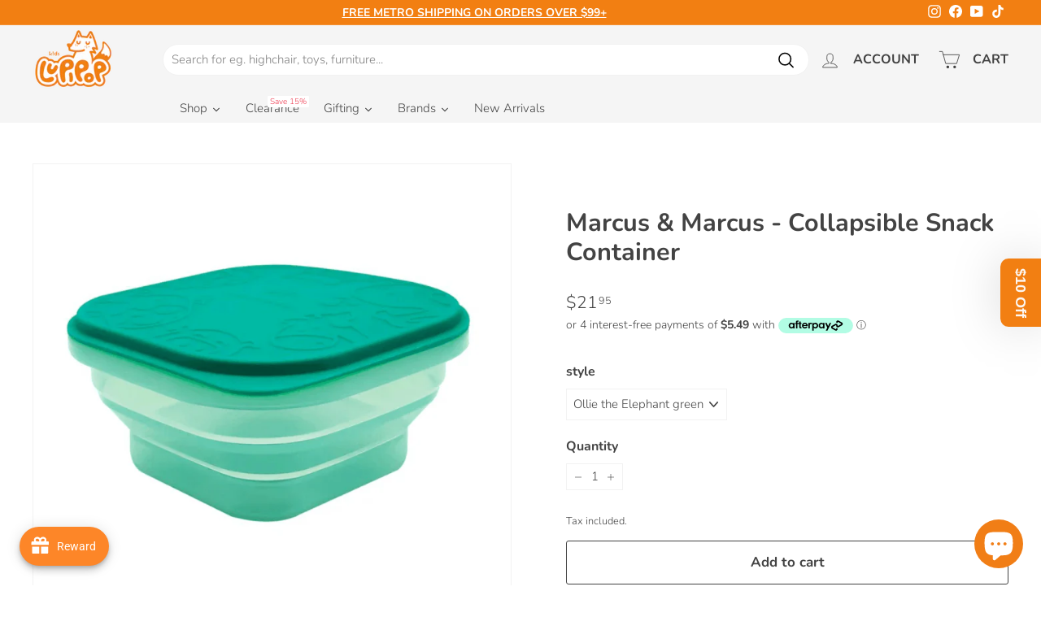

--- FILE ---
content_type: text/html; charset=utf-8
request_url: https://lupipop.com.au/products/marcus-marcus-collapsible-snack-container
body_size: 72683
content:
<!doctype html>
<html class="no-js" lang="en" dir="ltr">
<head>
  

	<!-- Added by AVADA SEO Suite -->
	

	<!-- /Added by AVADA SEO Suite -->
<meta name="facebook-domain-verification" content="0oif7bnn7ey7487x6u80awq4heyc0g" />
  <!-- Added by Pix - preorder -->
  <script async src='https://stingray-app-n99th.ondigitalocean.app/script2.js?shop=lupipop.myshopify.com&varientid=47033420546348&addtocartstring=Add to cart&productid=8743274021164 '></script>
  <!-- Added by Pix - preorder -->
  <!-- Added by AVADA Joy -->
  <script>
      window.AVADA_JOY = window.AVADA_JOY || {};
      window.AVADA_JOY = {"shopId":"QnrZwBMVmhKDwrBBNP9O","placeOrder":{"status":true,"earnPoint":1,"rateMoney":1,"earnBy":"price","statusUseCondition":false,"typeProductMatch":"all","typeCondition":"all","conditions":[{"field":"title","typeMatch":"contains","content":""}],"excludeProducts":[],"includeProducts":[],"event":"place_order","earnPointsTiers":{"Ft9ZECOlnvGslhZcYjAg":{"earnPoint":1,"rateMoney":1}}},"pointCalculator":{},"allTiers":[{"id":"Ft9ZECOlnvGslhZcYjAg","isSystemTier":true,"icon":"https://imgur.com/atrkLg3.png","rateMoney":"","iconCustom":"","placedOrderReward":false,"earnPoint":"","createdAt":"2023-05-18T04:34:07.838Z","targetPoint":0,"members":0,"name":"Bronze","systemType":"bronze","shopId":"QnrZwBMVmhKDwrBBNP9O","updatedAt":"2023-05-18T04:34:07.838Z"},{"id":"uqNNbskAy2JxDZBvWKXw","isSystemTier":true,"icon":"https://imgur.com/A2rT5G0.png","rateMoney":"","iconCustom":"","placedOrderReward":false,"earnPoint":"","createdAt":"2023-05-18T04:34:07.839Z","targetPoint":200,"members":0,"name":"Silver","systemType":"silver","shopId":"QnrZwBMVmhKDwrBBNP9O","updatedAt":"2023-05-18T04:34:07.839Z"},{"id":"RvRyYgBeQWF3qaLq1iP3","isSystemTier":true,"icon":"https://imgur.com/o8PHej5.png","rateMoney":"","iconCustom":"","placedOrderReward":false,"earnPoint":"","createdAt":"2023-05-18T04:34:07.839Z","targetPoint":500,"members":0,"name":"Gold","systemType":"gold","shopId":"QnrZwBMVmhKDwrBBNP9O","updatedAt":"2023-05-18T04:34:07.839Z"}],"tierSettings":null};
      window.AVADA_JOY.status = true;

      const cartProducts = [];
      let productIndex = 0;
      
      window.AVADA_JOY.cartProducts = cartProducts;

      window.AVADA_JOY.account_enabled = true;
      window.AVADA_JOY.login_url = "\/account\/login";
      window.AVADA_JOY.register_url = "\/account\/register";
      window.AVADA_JOY.customer = {
        id: null,
        email: null,
        first_name: null,
        last_name: null,
        point: null
      };
      window.AVADA_JOY.product = {"id":8743274021164,"title":"Marcus \u0026 Marcus - Collapsible Snack Container","handle":"marcus-marcus-collapsible-snack-container","description":"\u003cp\u003e\u003cstrong\u003e\u003cspan style=\"color: #ff8000;\"\u003eCOLLAPSIBLE SNACK CONTAINER\u003c\/span\u003e\u003c\/strong\u003e\u003c\/p\u003e\n\u003cp\u003eTake dry snacks anywhere with Marcus \u0026amp; Marcus Collapsible Snack Container.\u003c\/p\u003e\n\u003cp\u003eThe food grade silicone container is lightweight and collapsible for easy travelling and storage. Our collapsible bowls are molded from BPA and Phthalate free materials and are a great alternative to plastic zip bags. Choose from Pokey the Piglet, Lola the Giraffe, Willo the Whale and Lucas the Hippo.\u003c\/p\u003e\n\u003cp\u003e\u003cspan style=\"color: #ff8000;\"\u003e\u003cstrong\u003eProduct Size:\u003c\/strong\u003e\u003c\/span\u003e\u003c\/p\u003e\n\u003cp\u003e130 x 130 x 66.5 mm, capacity: 400ml\u003cbr\u003e Folded: 130 x 130 x 30 mm\u003c\/p\u003e\n\u003cp\u003e\u003cbr\u003e \u003cspan style=\"color: #ff8000;\"\u003e\u003cstrong\u003eMaterial:\u003c\/strong\u003e\u003c\/span\u003e\u003c\/p\u003e\n\u003cp\u003eFood grade silicone rubber\u003cbr\u003e\u003c\/p\u003e\n\u003cp\u003e\u003cspan style=\"color: #ff8000;\"\u003e\u003cstrong\u003eWithstand Temp:\u003c\/strong\u003e\u003c\/span\u003e\u003c\/p\u003e\n\u003cp\u003e-20°C to 220°C\u003c\/p\u003e\n\u003cp\u003e\u003ciframe title=\"YouTube video player\" src=\"https:\/\/www.youtube.com\/embed\/plfpSRs4mbs?si=hrVZy0ERT3-E7RKb\" height=\"315\" width=\"560\" allowfullscreen=\"\" allow=\"accelerometer; autoplay; clipboard-write; encrypted-media; gyroscope; picture-in-picture; web-share\" frameborder=\"0\"\u003e\u003c\/iframe\u003e\u003c\/p\u003e\n\u003ch3\u003e\u003cstrong\u003e Features\u003c\/strong\u003e\u003c\/h3\u003e\n\u003cul\u003e\n\u003cli\u003eBPA\/Phthalate free\u003c\/li\u003e\n\u003cli\u003eCollapsible design for easy storage\u003c\/li\u003e\n\u003cli\u003eSecure lid to keep all your dry snacks from spilling\u003c\/li\u003e\n\u003cli\u003eServing measurement provided\u003c\/li\u003e\n\u003c\/ul\u003e\n\u003ch3\u003e\u003cstrong\u003e Cleaning \u0026amp; Care\u003c\/strong\u003e\u003c\/h3\u003e\n\u003cul\u003e\n\u003cli\u003eTop-rack dishwasher safe\u003c\/li\u003e\n\u003cli\u003eFreezer safe\u003c\/li\u003e\n\u003cli\u003eMicrowave safe\u003c\/li\u003e\n\u003cli\u003eUV sterilizer safe\u003c\/li\u003e\n\u003cli\u003eSteam sterilizer safe\u003c\/li\u003e\n\u003cli\u003eStains can be removed by washing with hot-soapy water\u003c\/li\u003e\n\u003c\/ul\u003e\n\u003cp\u003e\u003cbr\u003e -4°F to 430°F\u003c\/p\u003e","published_at":"2023-09-27T16:32:41+10:00","created_at":"2023-09-27T10:10:33+10:00","vendor":"Marcus and Marcus","type":"","tags":["daily","feeding","Lunchbox","Marcus\u0026Marcus"],"price":2195,"price_min":2195,"price_max":2195,"available":true,"price_varies":false,"compare_at_price":null,"compare_at_price_min":0,"compare_at_price_max":0,"compare_at_price_varies":false,"variants":[{"id":47033420546348,"title":"Ollie the Elephant green","option1":"Ollie the Elephant green","option2":null,"option3":null,"sku":"DTK11068","requires_shipping":true,"taxable":true,"featured_image":{"id":42869505458476,"product_id":8743274021164,"position":4,"created_at":"2023-09-28T11:38:55+10:00","updated_at":"2025-02-17T12:52:17+11:00","alt":"Marcus\u0026Marcus Ollie the Elephant green Marcus \u0026 Marcus - Collapsible Snack Container","width":1050,"height":1050,"src":"\/\/lupipop.com.au\/cdn\/shop\/files\/marcus-and-marcus-collapsible-snack-container-lupipop-4.png?v=1739757137","variant_ids":[47033420546348]},"available":true,"name":"Marcus \u0026 Marcus - Collapsible Snack Container - Ollie the Elephant green","public_title":"Ollie the Elephant green","options":["Ollie the Elephant green"],"price":2195,"weight":200,"compare_at_price":null,"inventory_management":"shopify","barcode":"59318117917","featured_media":{"alt":"Marcus\u0026Marcus Ollie the Elephant green Marcus \u0026 Marcus - Collapsible Snack Container","id":35325708468524,"position":4,"preview_image":{"aspect_ratio":1.0,"height":1050,"width":1050,"src":"\/\/lupipop.com.au\/cdn\/shop\/files\/marcus-and-marcus-collapsible-snack-container-lupipop-4.png?v=1739757137"}},"requires_selling_plan":false,"selling_plan_allocations":[]},{"id":47033420579116,"title":"Lucas the Hippo- Blue","option1":"Lucas the Hippo- Blue","option2":null,"option3":null,"sku":"DTK11069","requires_shipping":true,"taxable":true,"featured_image":{"id":42869506113836,"product_id":8743274021164,"position":5,"created_at":"2023-09-28T11:38:59+10:00","updated_at":"2025-02-17T12:52:18+11:00","alt":"Marcus\u0026Marcus Lucas the Hippo- Blue Marcus \u0026 Marcus - Collapsible Snack Container","width":1050,"height":1050,"src":"\/\/lupipop.com.au\/cdn\/shop\/files\/marcus-and-marcus-collapsible-snack-container-lupipop-5.png?v=1739757138","variant_ids":[47033420579116]},"available":true,"name":"Marcus \u0026 Marcus - Collapsible Snack Container - Lucas the Hippo- Blue","public_title":"Lucas the Hippo- Blue","options":["Lucas the Hippo- Blue"],"price":2195,"weight":200,"compare_at_price":null,"inventory_management":"shopify","barcode":"59318117955","featured_media":{"alt":"Marcus\u0026Marcus Lucas the Hippo- Blue Marcus \u0026 Marcus - Collapsible Snack Container","id":35325709222188,"position":5,"preview_image":{"aspect_ratio":1.0,"height":1050,"width":1050,"src":"\/\/lupipop.com.au\/cdn\/shop\/files\/marcus-and-marcus-collapsible-snack-container-lupipop-5.png?v=1739757138"}},"requires_selling_plan":false,"selling_plan_allocations":[]},{"id":47033420644652,"title":"Pocky the Pig-Pink","option1":"Pocky the Pig-Pink","option2":null,"option3":null,"sku":"DTK11070","requires_shipping":true,"taxable":true,"featured_image":{"id":42869528461612,"product_id":8743274021164,"position":3,"created_at":"2023-09-28T11:41:54+10:00","updated_at":"2025-02-17T12:52:16+11:00","alt":"Marcus\u0026Marcus Pocky the Pig-Pink Marcus \u0026 Marcus - Collapsible Snack Container","width":1050,"height":1050,"src":"\/\/lupipop.com.au\/cdn\/shop\/files\/marcus-and-marcus-collapsible-snack-container-lupipop-3.png?v=1739757136","variant_ids":[47033420644652]},"available":true,"name":"Marcus \u0026 Marcus - Collapsible Snack Container - Pocky the Pig-Pink","public_title":"Pocky the Pig-Pink","options":["Pocky the Pig-Pink"],"price":2195,"weight":200,"compare_at_price":null,"inventory_management":"shopify","barcode":"59318117900","featured_media":{"alt":"Marcus\u0026Marcus Pocky the Pig-Pink Marcus \u0026 Marcus - Collapsible Snack Container","id":35325731799340,"position":3,"preview_image":{"aspect_ratio":1.0,"height":1050,"width":1050,"src":"\/\/lupipop.com.au\/cdn\/shop\/files\/marcus-and-marcus-collapsible-snack-container-lupipop-3.png?v=1739757136"}},"requires_selling_plan":false,"selling_plan_allocations":[]},{"id":47033420677420,"title":"Lola the Giraffe-Yellow","option1":"Lola the Giraffe-Yellow","option2":null,"option3":null,"sku":"DTK11071","requires_shipping":true,"taxable":true,"featured_image":{"id":42869486158124,"product_id":8743274021164,"position":1,"created_at":"2023-09-28T11:36:05+10:00","updated_at":"2025-02-17T12:52:13+11:00","alt":"Marcus\u0026Marcus Lola the Giraffe-Yellow Marcus \u0026 Marcus - Collapsible Snack Container","width":1050,"height":1050,"src":"\/\/lupipop.com.au\/cdn\/shop\/files\/marcus-and-marcus-collapsible-snack-container-lupipop-1.png?v=1739757133","variant_ids":[47033420677420]},"available":true,"name":"Marcus \u0026 Marcus - Collapsible Snack Container - Lola the Giraffe-Yellow","public_title":"Lola the Giraffe-Yellow","options":["Lola the Giraffe-Yellow"],"price":2195,"weight":200,"compare_at_price":null,"inventory_management":"shopify","barcode":"59318117948","featured_media":{"alt":"Marcus\u0026Marcus Lola the Giraffe-Yellow Marcus \u0026 Marcus - Collapsible Snack Container","id":35325688250668,"position":1,"preview_image":{"aspect_ratio":1.0,"height":1050,"width":1050,"src":"\/\/lupipop.com.au\/cdn\/shop\/files\/marcus-and-marcus-collapsible-snack-container-lupipop-1.png?v=1739757133"}},"requires_selling_plan":false,"selling_plan_allocations":[]},{"id":47033420710188,"title":"Marcus the Lion- Red","option1":"Marcus the Lion- Red","option2":null,"option3":null,"sku":"DTK11072","requires_shipping":true,"taxable":true,"featured_image":{"id":42869507686700,"product_id":8743274021164,"position":2,"created_at":"2023-09-28T11:39:11+10:00","updated_at":"2025-02-17T12:52:14+11:00","alt":"Marcus\u0026Marcus Marcus the Lion- Red Marcus \u0026 Marcus - Collapsible Snack Container","width":1050,"height":1050,"src":"\/\/lupipop.com.au\/cdn\/shop\/files\/marcus-and-marcus-collapsible-snack-container-lupipop-2.png?v=1739757134","variant_ids":[47033420710188]},"available":true,"name":"Marcus \u0026 Marcus - Collapsible Snack Container - Marcus the Lion- Red","public_title":"Marcus the Lion- Red","options":["Marcus the Lion- Red"],"price":2195,"weight":200,"compare_at_price":null,"inventory_management":"shopify","barcode":"59318117924","featured_media":{"alt":"Marcus\u0026Marcus Marcus the Lion- Red Marcus \u0026 Marcus - Collapsible Snack Container","id":35325710795052,"position":2,"preview_image":{"aspect_ratio":1.0,"height":1050,"width":1050,"src":"\/\/lupipop.com.au\/cdn\/shop\/files\/marcus-and-marcus-collapsible-snack-container-lupipop-2.png?v=1739757134"}},"requires_selling_plan":false,"selling_plan_allocations":[]},{"id":47033420742956,"title":"Willo the Whale-Purple","option1":"Willo the Whale-Purple","option2":null,"option3":null,"sku":"DTK11073","requires_shipping":true,"taxable":true,"featured_image":{"id":42869506867500,"product_id":8743274021164,"position":6,"created_at":"2023-09-28T11:39:09+10:00","updated_at":"2025-02-17T12:52:20+11:00","alt":"Marcus\u0026Marcus Willo the Whale-Purple Marcus \u0026 Marcus - Collapsible Snack Container","width":1050,"height":1050,"src":"\/\/lupipop.com.au\/cdn\/shop\/files\/marcus-and-marcus-collapsible-snack-container-lupipop-6.png?v=1739757140","variant_ids":[47033420742956]},"available":true,"name":"Marcus \u0026 Marcus - Collapsible Snack Container - Willo the Whale-Purple","public_title":"Willo the Whale-Purple","options":["Willo the Whale-Purple"],"price":2195,"weight":200,"compare_at_price":null,"inventory_management":"shopify","barcode":"59318117931","featured_media":{"alt":"Marcus\u0026Marcus Willo the Whale-Purple Marcus \u0026 Marcus - Collapsible Snack Container","id":35325710303532,"position":6,"preview_image":{"aspect_ratio":1.0,"height":1050,"width":1050,"src":"\/\/lupipop.com.au\/cdn\/shop\/files\/marcus-and-marcus-collapsible-snack-container-lupipop-6.png?v=1739757140"}},"requires_selling_plan":false,"selling_plan_allocations":[]}],"images":["\/\/lupipop.com.au\/cdn\/shop\/files\/marcus-and-marcus-collapsible-snack-container-lupipop-1.png?v=1739757133","\/\/lupipop.com.au\/cdn\/shop\/files\/marcus-and-marcus-collapsible-snack-container-lupipop-2.png?v=1739757134","\/\/lupipop.com.au\/cdn\/shop\/files\/marcus-and-marcus-collapsible-snack-container-lupipop-3.png?v=1739757136","\/\/lupipop.com.au\/cdn\/shop\/files\/marcus-and-marcus-collapsible-snack-container-lupipop-4.png?v=1739757137","\/\/lupipop.com.au\/cdn\/shop\/files\/marcus-and-marcus-collapsible-snack-container-lupipop-5.png?v=1739757138","\/\/lupipop.com.au\/cdn\/shop\/files\/marcus-and-marcus-collapsible-snack-container-lupipop-6.png?v=1739757140","\/\/lupipop.com.au\/cdn\/shop\/files\/marcus-and-marcus-collapsible-snack-container-lupipop-7.png?v=1739757141","\/\/lupipop.com.au\/cdn\/shop\/files\/marcus-and-marcus-collapsible-snack-container-lupipop-8.png?v=1739757143","\/\/lupipop.com.au\/cdn\/shop\/files\/marcus-and-marcus-collapsible-snack-container-lupipop-9.png?v=1739757144","\/\/lupipop.com.au\/cdn\/shop\/files\/marcus-and-marcus-collapsible-snack-container-lupipop-10.webp?v=1739757145","\/\/lupipop.com.au\/cdn\/shop\/files\/marcus-and-marcus-collapsible-snack-container-lupipop-11.webp?v=1739757146","\/\/lupipop.com.au\/cdn\/shop\/files\/marcus-and-marcus-collapsible-snack-container-lupipop-12.png?v=1739757149","\/\/lupipop.com.au\/cdn\/shop\/files\/marcus-and-marcus-collapsible-snack-container-lupipop-13.webp?v=1739757149","\/\/lupipop.com.au\/cdn\/shop\/files\/marcus-and-marcus-collapsible-snack-container-lupipop-14.png?v=1739757151","\/\/lupipop.com.au\/cdn\/shop\/files\/marcus-and-marcus-collapsible-snack-container-lupipop-15.png?v=1739757153","\/\/lupipop.com.au\/cdn\/shop\/files\/marcus-and-marcus-collapsible-snack-container-lupipop-16.png?v=1739757155","\/\/lupipop.com.au\/cdn\/shop\/files\/marcus-and-marcus-collapsible-snack-container-lupipop-17.png?v=1739757156"],"featured_image":"\/\/lupipop.com.au\/cdn\/shop\/files\/marcus-and-marcus-collapsible-snack-container-lupipop-1.png?v=1739757133","options":["style"],"media":[{"alt":"Marcus\u0026Marcus Lola the Giraffe-Yellow Marcus \u0026 Marcus - Collapsible Snack Container","id":35325688250668,"position":1,"preview_image":{"aspect_ratio":1.0,"height":1050,"width":1050,"src":"\/\/lupipop.com.au\/cdn\/shop\/files\/marcus-and-marcus-collapsible-snack-container-lupipop-1.png?v=1739757133"},"aspect_ratio":1.0,"height":1050,"media_type":"image","src":"\/\/lupipop.com.au\/cdn\/shop\/files\/marcus-and-marcus-collapsible-snack-container-lupipop-1.png?v=1739757133","width":1050},{"alt":"Marcus\u0026Marcus Marcus the Lion- Red Marcus \u0026 Marcus - Collapsible Snack Container","id":35325710795052,"position":2,"preview_image":{"aspect_ratio":1.0,"height":1050,"width":1050,"src":"\/\/lupipop.com.au\/cdn\/shop\/files\/marcus-and-marcus-collapsible-snack-container-lupipop-2.png?v=1739757134"},"aspect_ratio":1.0,"height":1050,"media_type":"image","src":"\/\/lupipop.com.au\/cdn\/shop\/files\/marcus-and-marcus-collapsible-snack-container-lupipop-2.png?v=1739757134","width":1050},{"alt":"Marcus\u0026Marcus Pocky the Pig-Pink Marcus \u0026 Marcus - Collapsible Snack Container","id":35325731799340,"position":3,"preview_image":{"aspect_ratio":1.0,"height":1050,"width":1050,"src":"\/\/lupipop.com.au\/cdn\/shop\/files\/marcus-and-marcus-collapsible-snack-container-lupipop-3.png?v=1739757136"},"aspect_ratio":1.0,"height":1050,"media_type":"image","src":"\/\/lupipop.com.au\/cdn\/shop\/files\/marcus-and-marcus-collapsible-snack-container-lupipop-3.png?v=1739757136","width":1050},{"alt":"Marcus\u0026Marcus Ollie the Elephant green Marcus \u0026 Marcus - Collapsible Snack Container","id":35325708468524,"position":4,"preview_image":{"aspect_ratio":1.0,"height":1050,"width":1050,"src":"\/\/lupipop.com.au\/cdn\/shop\/files\/marcus-and-marcus-collapsible-snack-container-lupipop-4.png?v=1739757137"},"aspect_ratio":1.0,"height":1050,"media_type":"image","src":"\/\/lupipop.com.au\/cdn\/shop\/files\/marcus-and-marcus-collapsible-snack-container-lupipop-4.png?v=1739757137","width":1050},{"alt":"Marcus\u0026Marcus Lucas the Hippo- Blue Marcus \u0026 Marcus - Collapsible Snack Container","id":35325709222188,"position":5,"preview_image":{"aspect_ratio":1.0,"height":1050,"width":1050,"src":"\/\/lupipop.com.au\/cdn\/shop\/files\/marcus-and-marcus-collapsible-snack-container-lupipop-5.png?v=1739757138"},"aspect_ratio":1.0,"height":1050,"media_type":"image","src":"\/\/lupipop.com.au\/cdn\/shop\/files\/marcus-and-marcus-collapsible-snack-container-lupipop-5.png?v=1739757138","width":1050},{"alt":"Marcus\u0026Marcus Willo the Whale-Purple Marcus \u0026 Marcus - Collapsible Snack Container","id":35325710303532,"position":6,"preview_image":{"aspect_ratio":1.0,"height":1050,"width":1050,"src":"\/\/lupipop.com.au\/cdn\/shop\/files\/marcus-and-marcus-collapsible-snack-container-lupipop-6.png?v=1739757140"},"aspect_ratio":1.0,"height":1050,"media_type":"image","src":"\/\/lupipop.com.au\/cdn\/shop\/files\/marcus-and-marcus-collapsible-snack-container-lupipop-6.png?v=1739757140","width":1050},{"alt":"Marcus\u0026Marcus Marcus \u0026 Marcus - Collapsible Snack Container","id":35325709680940,"position":7,"preview_image":{"aspect_ratio":1.0,"height":1050,"width":1050,"src":"\/\/lupipop.com.au\/cdn\/shop\/files\/marcus-and-marcus-collapsible-snack-container-lupipop-7.png?v=1739757141"},"aspect_ratio":1.0,"height":1050,"media_type":"image","src":"\/\/lupipop.com.au\/cdn\/shop\/files\/marcus-and-marcus-collapsible-snack-container-lupipop-7.png?v=1739757141","width":1050},{"alt":"Marcus\u0026Marcus Marcus \u0026 Marcus - Collapsible Snack Container","id":35308674613548,"position":8,"preview_image":{"aspect_ratio":1.0,"height":1000,"width":1000,"src":"\/\/lupipop.com.au\/cdn\/shop\/files\/marcus-and-marcus-collapsible-snack-container-lupipop-8.png?v=1739757143"},"aspect_ratio":1.0,"height":1000,"media_type":"image","src":"\/\/lupipop.com.au\/cdn\/shop\/files\/marcus-and-marcus-collapsible-snack-container-lupipop-8.png?v=1739757143","width":1000},{"alt":"Marcus\u0026Marcus Marcus \u0026 Marcus - Collapsible Snack Container","id":35308674842924,"position":9,"preview_image":{"aspect_ratio":1.0,"height":1000,"width":1000,"src":"\/\/lupipop.com.au\/cdn\/shop\/files\/marcus-and-marcus-collapsible-snack-container-lupipop-9.png?v=1739757144"},"aspect_ratio":1.0,"height":1000,"media_type":"image","src":"\/\/lupipop.com.au\/cdn\/shop\/files\/marcus-and-marcus-collapsible-snack-container-lupipop-9.png?v=1739757144","width":1000},{"alt":"Marcus\u0026Marcus Marcus \u0026 Marcus - Collapsible Snack Container","id":35308673859884,"position":10,"preview_image":{"aspect_ratio":1.0,"height":1024,"width":1024,"src":"\/\/lupipop.com.au\/cdn\/shop\/files\/marcus-and-marcus-collapsible-snack-container-lupipop-10.webp?v=1739757145"},"aspect_ratio":1.0,"height":1024,"media_type":"image","src":"\/\/lupipop.com.au\/cdn\/shop\/files\/marcus-and-marcus-collapsible-snack-container-lupipop-10.webp?v=1739757145","width":1024},{"alt":"Marcus\u0026Marcus Marcus \u0026 Marcus - Collapsible Snack Container","id":35308675301676,"position":11,"preview_image":{"aspect_ratio":1.0,"height":1024,"width":1024,"src":"\/\/lupipop.com.au\/cdn\/shop\/files\/marcus-and-marcus-collapsible-snack-container-lupipop-11.webp?v=1739757146"},"aspect_ratio":1.0,"height":1024,"media_type":"image","src":"\/\/lupipop.com.au\/cdn\/shop\/files\/marcus-and-marcus-collapsible-snack-container-lupipop-11.webp?v=1739757146","width":1024},{"alt":"Marcus\u0026Marcus Marcus \u0026 Marcus - Collapsible Snack Container","id":35325711057196,"position":12,"preview_image":{"aspect_ratio":1.0,"height":1050,"width":1050,"src":"\/\/lupipop.com.au\/cdn\/shop\/files\/marcus-and-marcus-collapsible-snack-container-lupipop-12.png?v=1739757149"},"aspect_ratio":1.0,"height":1050,"media_type":"image","src":"\/\/lupipop.com.au\/cdn\/shop\/files\/marcus-and-marcus-collapsible-snack-container-lupipop-12.png?v=1739757149","width":1050},{"alt":"Marcus\u0026Marcus Marcus \u0026 Marcus - Collapsible Snack Container","id":35308674351404,"position":13,"preview_image":{"aspect_ratio":1.0,"height":1024,"width":1024,"src":"\/\/lupipop.com.au\/cdn\/shop\/files\/marcus-and-marcus-collapsible-snack-container-lupipop-13.webp?v=1739757149"},"aspect_ratio":1.0,"height":1024,"media_type":"image","src":"\/\/lupipop.com.au\/cdn\/shop\/files\/marcus-and-marcus-collapsible-snack-container-lupipop-13.webp?v=1739757149","width":1024},{"alt":"Marcus\u0026Marcus Marcus \u0026 Marcus - Collapsible Snack Container","id":35325688021292,"position":14,"preview_image":{"aspect_ratio":1.0,"height":1050,"width":1050,"src":"\/\/lupipop.com.au\/cdn\/shop\/files\/marcus-and-marcus-collapsible-snack-container-lupipop-14.png?v=1739757151"},"aspect_ratio":1.0,"height":1050,"media_type":"image","src":"\/\/lupipop.com.au\/cdn\/shop\/files\/marcus-and-marcus-collapsible-snack-container-lupipop-14.png?v=1739757151","width":1050},{"alt":"Marcus\u0026Marcus Marcus \u0026 Marcus - Collapsible Snack Container","id":35325709320492,"position":15,"preview_image":{"aspect_ratio":1.0,"height":1050,"width":1050,"src":"\/\/lupipop.com.au\/cdn\/shop\/files\/marcus-and-marcus-collapsible-snack-container-lupipop-15.png?v=1739757153"},"aspect_ratio":1.0,"height":1050,"media_type":"image","src":"\/\/lupipop.com.au\/cdn\/shop\/files\/marcus-and-marcus-collapsible-snack-container-lupipop-15.png?v=1739757153","width":1050},{"alt":"Marcus\u0026Marcus Marcus \u0026 Marcus - Collapsible Snack Container","id":35325687628076,"position":16,"preview_image":{"aspect_ratio":1.0,"height":1050,"width":1050,"src":"\/\/lupipop.com.au\/cdn\/shop\/files\/marcus-and-marcus-collapsible-snack-container-lupipop-16.png?v=1739757155"},"aspect_ratio":1.0,"height":1050,"media_type":"image","src":"\/\/lupipop.com.au\/cdn\/shop\/files\/marcus-and-marcus-collapsible-snack-container-lupipop-16.png?v=1739757155","width":1050},{"alt":"Marcus\u0026Marcus Marcus \u0026 Marcus - Collapsible Snack Container","id":35325687955756,"position":17,"preview_image":{"aspect_ratio":1.0,"height":1050,"width":1050,"src":"\/\/lupipop.com.au\/cdn\/shop\/files\/marcus-and-marcus-collapsible-snack-container-lupipop-17.png?v=1739757156"},"aspect_ratio":1.0,"height":1050,"media_type":"image","src":"\/\/lupipop.com.au\/cdn\/shop\/files\/marcus-and-marcus-collapsible-snack-container-lupipop-17.png?v=1739757156","width":1050}],"requires_selling_plan":false,"selling_plan_groups":[],"content":"\u003cp\u003e\u003cstrong\u003e\u003cspan style=\"color: #ff8000;\"\u003eCOLLAPSIBLE SNACK CONTAINER\u003c\/span\u003e\u003c\/strong\u003e\u003c\/p\u003e\n\u003cp\u003eTake dry snacks anywhere with Marcus \u0026amp; Marcus Collapsible Snack Container.\u003c\/p\u003e\n\u003cp\u003eThe food grade silicone container is lightweight and collapsible for easy travelling and storage. Our collapsible bowls are molded from BPA and Phthalate free materials and are a great alternative to plastic zip bags. Choose from Pokey the Piglet, Lola the Giraffe, Willo the Whale and Lucas the Hippo.\u003c\/p\u003e\n\u003cp\u003e\u003cspan style=\"color: #ff8000;\"\u003e\u003cstrong\u003eProduct Size:\u003c\/strong\u003e\u003c\/span\u003e\u003c\/p\u003e\n\u003cp\u003e130 x 130 x 66.5 mm, capacity: 400ml\u003cbr\u003e Folded: 130 x 130 x 30 mm\u003c\/p\u003e\n\u003cp\u003e\u003cbr\u003e \u003cspan style=\"color: #ff8000;\"\u003e\u003cstrong\u003eMaterial:\u003c\/strong\u003e\u003c\/span\u003e\u003c\/p\u003e\n\u003cp\u003eFood grade silicone rubber\u003cbr\u003e\u003c\/p\u003e\n\u003cp\u003e\u003cspan style=\"color: #ff8000;\"\u003e\u003cstrong\u003eWithstand Temp:\u003c\/strong\u003e\u003c\/span\u003e\u003c\/p\u003e\n\u003cp\u003e-20°C to 220°C\u003c\/p\u003e\n\u003cp\u003e\u003ciframe title=\"YouTube video player\" src=\"https:\/\/www.youtube.com\/embed\/plfpSRs4mbs?si=hrVZy0ERT3-E7RKb\" height=\"315\" width=\"560\" allowfullscreen=\"\" allow=\"accelerometer; autoplay; clipboard-write; encrypted-media; gyroscope; picture-in-picture; web-share\" frameborder=\"0\"\u003e\u003c\/iframe\u003e\u003c\/p\u003e\n\u003ch3\u003e\u003cstrong\u003e Features\u003c\/strong\u003e\u003c\/h3\u003e\n\u003cul\u003e\n\u003cli\u003eBPA\/Phthalate free\u003c\/li\u003e\n\u003cli\u003eCollapsible design for easy storage\u003c\/li\u003e\n\u003cli\u003eSecure lid to keep all your dry snacks from spilling\u003c\/li\u003e\n\u003cli\u003eServing measurement provided\u003c\/li\u003e\n\u003c\/ul\u003e\n\u003ch3\u003e\u003cstrong\u003e Cleaning \u0026amp; Care\u003c\/strong\u003e\u003c\/h3\u003e\n\u003cul\u003e\n\u003cli\u003eTop-rack dishwasher safe\u003c\/li\u003e\n\u003cli\u003eFreezer safe\u003c\/li\u003e\n\u003cli\u003eMicrowave safe\u003c\/li\u003e\n\u003cli\u003eUV sterilizer safe\u003c\/li\u003e\n\u003cli\u003eSteam sterilizer safe\u003c\/li\u003e\n\u003cli\u003eStains can be removed by washing with hot-soapy water\u003c\/li\u003e\n\u003c\/ul\u003e\n\u003cp\u003e\u003cbr\u003e -4°F to 430°F\u003c\/p\u003e"};
      window.AVADA_JOY.page = "product";
      
        window.AVADA_JOY.product.selected_variant_id = 47033420546348;
        window.AVADA_JOY.product.collections = [];
        
          window.AVADA_JOY.product.collections.push(`ALL PRODUCTS`);
        
          window.AVADA_JOY.product.collections.push(`Best selling products`);
        
          window.AVADA_JOY.product.collections.push(`Clearance Sale`);
        
          window.AVADA_JOY.product.collections.push(`Kids Lunch Box`);
        
          window.AVADA_JOY.product.collections.push(`Marcus&Marcus`);
        
          window.AVADA_JOY.product.collections.push(`New Arrivals`);
        
          window.AVADA_JOY.product.collections.push(`New products All`);
        
          window.AVADA_JOY.product.collections.push(`over \$20 & under \$50`);
        
      
    </script>

  <!-- /Added by AVADA Joy -->

  <meta charset="utf-8">
  <meta http-equiv="X-UA-Compatible" content="IE=edge,chrome=1">
  <meta name="viewport" content="width=device-width,initial-scale=1">
  <meta name="theme-color" content="#f27f12">
  <link rel="canonical" href="https://lupipop.com.au/products/marcus-marcus-collapsible-snack-container">
  <link rel="preload" as="script" href="//lupipop.com.au/cdn/shop/t/26/assets/theme.js?v=180433982313820598351712025652">
  <link rel="preconnect" href="https://cdn.shopify.com" crossorigin>
  <link rel="preconnect" href="https://fonts.shopifycdn.com" crossorigin>
  <link rel="dns-prefetch" href="https://productreviews.shopifycdn.com">
  <link rel="dns-prefetch" href="https://ajax.googleapis.com">
  <link rel="dns-prefetch" href="https://maps.googleapis.com">
  <link rel="dns-prefetch" href="https://maps.gstatic.com"><link rel="shortcut icon" href="//lupipop.com.au/cdn/shop/files/logo-lupipop-favicon1_32x32.png?v=1691105828" type="image/png" /><title>Marcus &amp; Marcus - Collapsible Snack Container
&ndash; Lupipop
</title>
<meta name="description" content="COLLAPSIBLE SNACK CONTAINER Take dry snacks anywhere with Marcus &amp;amp; Marcus Collapsible Snack Container. The food grade silicone container is lightweight and collapsible for easy travelling and storage. Our collapsible bowls are molded from BPA and Phthalate free materials and are a great alternative to plastic zip b"><meta property="og:site_name" content="Lupipop">
  <meta property="og:url" content="https://lupipop.com.au/products/marcus-marcus-collapsible-snack-container">
  <meta property="og:title" content="Marcus &amp; Marcus - Collapsible Snack Container">
  <meta property="og:type" content="product">
  <meta property="og:description" content="COLLAPSIBLE SNACK CONTAINER Take dry snacks anywhere with Marcus &amp;amp; Marcus Collapsible Snack Container. The food grade silicone container is lightweight and collapsible for easy travelling and storage. Our collapsible bowls are molded from BPA and Phthalate free materials and are a great alternative to plastic zip b"><meta property="og:image" content="http://lupipop.com.au/cdn/shop/files/marcus-and-marcus-collapsible-snack-container-lupipop-1.png?v=1739757133">
    <meta property="og:image:secure_url" content="https://lupipop.com.au/cdn/shop/files/marcus-and-marcus-collapsible-snack-container-lupipop-1.png?v=1739757133">
    <meta property="og:image:width" content="1050">
    <meta property="og:image:height" content="1050"><meta name="twitter:site" content="@">
  <meta name="twitter:card" content="summary_large_image">
  <meta name="twitter:title" content="Marcus & Marcus - Collapsible Snack Container">
  <meta name="twitter:description" content="COLLAPSIBLE SNACK CONTAINER Take dry snacks anywhere with Marcus &amp;amp; Marcus Collapsible Snack Container. The food grade silicone container is lightweight and collapsible for easy travelling and storage. Our collapsible bowls are molded from BPA and Phthalate free materials and are a great alternative to plastic zip b">
<link rel="stylesheet" href="//lupipop.com.au/cdn/shop/t/26/assets/country-flags.css"><style data-shopify>@font-face {
  font-family: Nunito;
  font-weight: 700;
  font-style: normal;
  font-display: swap;
  src: url("//lupipop.com.au/cdn/fonts/nunito/nunito_n7.37cf9b8cf43b3322f7e6e13ad2aad62ab5dc9109.woff2") format("woff2"),
       url("//lupipop.com.au/cdn/fonts/nunito/nunito_n7.45cfcfadc6630011252d54d5f5a2c7c98f60d5de.woff") format("woff");
}

  @font-face {
  font-family: Nunito;
  font-weight: 300;
  font-style: normal;
  font-display: swap;
  src: url("//lupipop.com.au/cdn/fonts/nunito/nunito_n3.c1d7c2242f5519d084eafc479d7cc132bcc8c480.woff2") format("woff2"),
       url("//lupipop.com.au/cdn/fonts/nunito/nunito_n3.d543cae3671591d99f8b7ed9ea9ca8387fc73b09.woff") format("woff");
}


  @font-face {
  font-family: Nunito;
  font-weight: 600;
  font-style: normal;
  font-display: swap;
  src: url("//lupipop.com.au/cdn/fonts/nunito/nunito_n6.1a6c50dce2e2b3b0d31e02dbd9146b5064bea503.woff2") format("woff2"),
       url("//lupipop.com.au/cdn/fonts/nunito/nunito_n6.6b124f3eac46044b98c99f2feb057208e260962f.woff") format("woff");
}

  @font-face {
  font-family: Nunito;
  font-weight: 300;
  font-style: italic;
  font-display: swap;
  src: url("//lupipop.com.au/cdn/fonts/nunito/nunito_i3.11db3ddffd5485d801b7a5d8a24c3b0e446751f1.woff2") format("woff2"),
       url("//lupipop.com.au/cdn/fonts/nunito/nunito_i3.7f37c552f86f3fb4c0aae0353840b033f9f464a0.woff") format("woff");
}

  @font-face {
  font-family: Nunito;
  font-weight: 600;
  font-style: italic;
  font-display: swap;
  src: url("//lupipop.com.au/cdn/fonts/nunito/nunito_i6.79bb6a51553d3b72598bab76aca3c938e7c6ac54.woff2") format("woff2"),
       url("//lupipop.com.au/cdn/fonts/nunito/nunito_i6.9ad010b13940d2fa0d660e3029dd144c52772c10.woff") format("woff");
}

</style><link href="//lupipop.com.au/cdn/shop/t/26/assets/theme.css?v=7858180689668952751712030745" rel="stylesheet" type="text/css" media="all" />
  <link href="//lupipop.com.au/cdn/shop/t/26/assets/next.css?v=17560006990884866511712025652" rel="stylesheet" type="text/css" media="all" />
<style data-shopify>:root {
    --typeHeaderPrimary: Nunito;
    --typeHeaderFallback: sans-serif;
    --typeHeaderSize: 36px;
    --typeHeaderWeight: 700;
    --typeHeaderLineHeight: 1.2;
    --typeHeaderSpacing: 0.0em;

    --typeBasePrimary:Nunito;
    --typeBaseFallback:sans-serif;
    --typeBaseSize: 15px;
    --typeBaseWeight: 300;
    --typeBaseSpacing: 0.0em;
    --typeBaseLineHeight: 1.4;

    --colorSmallImageBg: #ffffff;
    --colorSmallImageBgDark: #f7f7f7;
    --colorLargeImageBg: #f2f2f2;
    --colorLargeImageBgLight: #ffffff;

    --iconWeight: 4px;
    --iconLinecaps: round;

    
      --buttonRadius: 3px;
      --btnPadding: 11px 25px;
    

    
      --roundness: 20px;
    

    
      --gridThickness: 0;
    

    --productTileMargin: 1%;
    --collectionTileMargin: 10%;

    --swatchSize: 34px;
  }

  @media screen and (max-width: 768px) {
    :root {
      --typeBaseSize: 13px;

      
        --roundness: 15px;
        --btnPadding: 9px 25px;
      
    }
  }</style><script>
    document.documentElement.className = document.documentElement.className.replace('no-js', 'js');

    window.theme = window.theme || {};
    theme.routes = {
      home: "/",
      collections: "/collections",
      cart: "/cart.js",
      cartPage: "/cart",
      cartAdd: "/cart/add.js",
      cartChange: "/cart/change.js",
      search: "/search",
      predictiveSearch: "/search/suggest"
    };

    theme.strings = {
      soldOut: "Sold Out",
      unavailable: "Unavailable",
      inStockLabel: "In stock, ready to ship",
      oneStockLabel: "Low stock - [count] item left",
      otherStockLabel: "Low stock - [count] items left",
      willNotShipUntil: "Ready to ship [date]",
      willBeInStockAfter: "Back in stock [date]",
      waitingForStock: "Inventory on the way",
      savePrice: "Save [saved_amount]",
      cartEmpty: "Your cart is currently empty.",
      cartTermsConfirmation: "You must agree with the terms and conditions of sales to check out",
      searchCollections: "Collections",
      searchPages: "Pages",
      searchArticles: "Articles",
      maxQuantity: "You can only have [quantity] of [title] in your cart."
    };
    theme.settings = {
      cartType: "page",
      isCustomerTemplate: false,
      moneyFormat: "${{amount}}",
      saveType: "dollar",
      productImageSize: "square",
      productImageCover: true,
      predictiveSearch: true,
      predictiveSearchType: null,
      superScriptSetting: true,
      superScriptPrice: true,
      quickView: false,
      quickAdd: true,
      themeName: 'Expanse',
      themeVersion: "4.3.4"
    };
  </script>

  
  



<script>window.performance && window.performance.mark && window.performance.mark('shopify.content_for_header.start');</script><meta name="facebook-domain-verification" content="9t11gipmnftbmk6qsm655plnes0569">
<meta id="shopify-digital-wallet" name="shopify-digital-wallet" content="/67545432364/digital_wallets/dialog">
<meta name="shopify-checkout-api-token" content="014e20a4107d007b6ffa9f6e3ccecf46">
<meta id="in-context-paypal-metadata" data-shop-id="67545432364" data-venmo-supported="false" data-environment="production" data-locale="en_US" data-paypal-v4="true" data-currency="AUD">
<link rel="alternate" type="application/json+oembed" href="https://lupipop.com.au/products/marcus-marcus-collapsible-snack-container.oembed">
<script async="async" src="/checkouts/internal/preloads.js?locale=en-AU"></script>
<link rel="preconnect" href="https://shop.app" crossorigin="anonymous">
<script async="async" src="https://shop.app/checkouts/internal/preloads.js?locale=en-AU&shop_id=67545432364" crossorigin="anonymous"></script>
<script id="apple-pay-shop-capabilities" type="application/json">{"shopId":67545432364,"countryCode":"AU","currencyCode":"AUD","merchantCapabilities":["supports3DS"],"merchantId":"gid:\/\/shopify\/Shop\/67545432364","merchantName":"Lupipop","requiredBillingContactFields":["postalAddress","email","phone"],"requiredShippingContactFields":["postalAddress","email","phone"],"shippingType":"shipping","supportedNetworks":["visa","masterCard","amex","jcb"],"total":{"type":"pending","label":"Lupipop","amount":"1.00"},"shopifyPaymentsEnabled":true,"supportsSubscriptions":true}</script>
<script id="shopify-features" type="application/json">{"accessToken":"014e20a4107d007b6ffa9f6e3ccecf46","betas":["rich-media-storefront-analytics"],"domain":"lupipop.com.au","predictiveSearch":true,"shopId":67545432364,"locale":"en"}</script>
<script>var Shopify = Shopify || {};
Shopify.shop = "lupipop.myshopify.com";
Shopify.locale = "en";
Shopify.currency = {"active":"AUD","rate":"1.0"};
Shopify.country = "AU";
Shopify.theme = {"name":"Expanse (Shopify Support 020424)","id":167008436524,"schema_name":"Expanse","schema_version":"4.3.4","theme_store_id":902,"role":"main"};
Shopify.theme.handle = "null";
Shopify.theme.style = {"id":null,"handle":null};
Shopify.cdnHost = "lupipop.com.au/cdn";
Shopify.routes = Shopify.routes || {};
Shopify.routes.root = "/";</script>
<script type="module">!function(o){(o.Shopify=o.Shopify||{}).modules=!0}(window);</script>
<script>!function(o){function n(){var o=[];function n(){o.push(Array.prototype.slice.apply(arguments))}return n.q=o,n}var t=o.Shopify=o.Shopify||{};t.loadFeatures=n(),t.autoloadFeatures=n()}(window);</script>
<script>
  window.ShopifyPay = window.ShopifyPay || {};
  window.ShopifyPay.apiHost = "shop.app\/pay";
  window.ShopifyPay.redirectState = null;
</script>
<script id="shop-js-analytics" type="application/json">{"pageType":"product"}</script>
<script defer="defer" async type="module" src="//lupipop.com.au/cdn/shopifycloud/shop-js/modules/v2/client.init-shop-cart-sync_CG-L-Qzi.en.esm.js"></script>
<script defer="defer" async type="module" src="//lupipop.com.au/cdn/shopifycloud/shop-js/modules/v2/chunk.common_B8yXDTDb.esm.js"></script>
<script type="module">
  await import("//lupipop.com.au/cdn/shopifycloud/shop-js/modules/v2/client.init-shop-cart-sync_CG-L-Qzi.en.esm.js");
await import("//lupipop.com.au/cdn/shopifycloud/shop-js/modules/v2/chunk.common_B8yXDTDb.esm.js");

  window.Shopify.SignInWithShop?.initShopCartSync?.({"fedCMEnabled":true,"windoidEnabled":true});

</script>
<script>
  window.Shopify = window.Shopify || {};
  if (!window.Shopify.featureAssets) window.Shopify.featureAssets = {};
  window.Shopify.featureAssets['shop-js'] = {"shop-cart-sync":["modules/v2/client.shop-cart-sync_C7TtgCZT.en.esm.js","modules/v2/chunk.common_B8yXDTDb.esm.js"],"shop-button":["modules/v2/client.shop-button_aOcg-RjH.en.esm.js","modules/v2/chunk.common_B8yXDTDb.esm.js"],"init-shop-email-lookup-coordinator":["modules/v2/client.init-shop-email-lookup-coordinator_D-37GF_a.en.esm.js","modules/v2/chunk.common_B8yXDTDb.esm.js"],"init-fed-cm":["modules/v2/client.init-fed-cm_DGh7x7ZX.en.esm.js","modules/v2/chunk.common_B8yXDTDb.esm.js"],"init-windoid":["modules/v2/client.init-windoid_C5PxDKWE.en.esm.js","modules/v2/chunk.common_B8yXDTDb.esm.js"],"shop-toast-manager":["modules/v2/client.shop-toast-manager_BmSBWum3.en.esm.js","modules/v2/chunk.common_B8yXDTDb.esm.js"],"shop-cash-offers":["modules/v2/client.shop-cash-offers_DkchToOx.en.esm.js","modules/v2/chunk.common_B8yXDTDb.esm.js","modules/v2/chunk.modal_dvVUSHam.esm.js"],"init-shop-cart-sync":["modules/v2/client.init-shop-cart-sync_CG-L-Qzi.en.esm.js","modules/v2/chunk.common_B8yXDTDb.esm.js"],"avatar":["modules/v2/client.avatar_BTnouDA3.en.esm.js"],"shop-login-button":["modules/v2/client.shop-login-button_DrVPCwAQ.en.esm.js","modules/v2/chunk.common_B8yXDTDb.esm.js","modules/v2/chunk.modal_dvVUSHam.esm.js"],"pay-button":["modules/v2/client.pay-button_Cw45D1uM.en.esm.js","modules/v2/chunk.common_B8yXDTDb.esm.js"],"init-customer-accounts":["modules/v2/client.init-customer-accounts_BNYsaOzg.en.esm.js","modules/v2/client.shop-login-button_DrVPCwAQ.en.esm.js","modules/v2/chunk.common_B8yXDTDb.esm.js","modules/v2/chunk.modal_dvVUSHam.esm.js"],"checkout-modal":["modules/v2/client.checkout-modal_NoX7b1qq.en.esm.js","modules/v2/chunk.common_B8yXDTDb.esm.js","modules/v2/chunk.modal_dvVUSHam.esm.js"],"init-customer-accounts-sign-up":["modules/v2/client.init-customer-accounts-sign-up_pIEGEpjr.en.esm.js","modules/v2/client.shop-login-button_DrVPCwAQ.en.esm.js","modules/v2/chunk.common_B8yXDTDb.esm.js","modules/v2/chunk.modal_dvVUSHam.esm.js"],"init-shop-for-new-customer-accounts":["modules/v2/client.init-shop-for-new-customer-accounts_BIu2e6le.en.esm.js","modules/v2/client.shop-login-button_DrVPCwAQ.en.esm.js","modules/v2/chunk.common_B8yXDTDb.esm.js","modules/v2/chunk.modal_dvVUSHam.esm.js"],"shop-follow-button":["modules/v2/client.shop-follow-button_B6YY9G4U.en.esm.js","modules/v2/chunk.common_B8yXDTDb.esm.js","modules/v2/chunk.modal_dvVUSHam.esm.js"],"lead-capture":["modules/v2/client.lead-capture_o2hOda6W.en.esm.js","modules/v2/chunk.common_B8yXDTDb.esm.js","modules/v2/chunk.modal_dvVUSHam.esm.js"],"shop-login":["modules/v2/client.shop-login_DA8-MZ-E.en.esm.js","modules/v2/chunk.common_B8yXDTDb.esm.js","modules/v2/chunk.modal_dvVUSHam.esm.js"],"payment-terms":["modules/v2/client.payment-terms_BFsudFhJ.en.esm.js","modules/v2/chunk.common_B8yXDTDb.esm.js","modules/v2/chunk.modal_dvVUSHam.esm.js"]};
</script>
<script>(function() {
  var isLoaded = false;
  function asyncLoad() {
    if (isLoaded) return;
    isLoaded = true;
    var urls = ["\/\/www.powr.io\/powr.js?powr-token=lupipop.myshopify.com\u0026external-type=shopify\u0026shop=lupipop.myshopify.com","https:\/\/loox.io\/widget\/Q5cShjFbfR\/loox.1684820717422.js?shop=lupipop.myshopify.com","https:\/\/static.klaviyo.com\/onsite\/js\/klaviyo.js?company_id=WQrCA6\u0026shop=lupipop.myshopify.com","https:\/\/static.klaviyo.com\/onsite\/js\/klaviyo.js?company_id=WQrCA6\u0026shop=lupipop.myshopify.com","https:\/\/ecommplugins-scripts.trustpilot.com\/v2.1\/js\/header.min.js?settings=eyJrZXkiOiJVSU5oeGV6bHhJYXl3YTF0In0=\u0026v=2.5\u0026shop=lupipop.myshopify.com","https:\/\/ecommplugins-trustboxsettings.trustpilot.com\/lupipop.myshopify.com.js?settings=1689655283630\u0026shop=lupipop.myshopify.com","https:\/\/sales-pop.carecart.io\/lib\/salesnotifier.js?shop=lupipop.myshopify.com","https:\/\/d1639lhkj5l89m.cloudfront.net\/js\/storefront\/uppromote.js?shop=lupipop.myshopify.com","https:\/\/s3.eu-west-1.amazonaws.com\/production-klarna-il-shopify-osm\/2faf38f63717ad8fdd681dd9c7c7ec63c64e05da\/lupipop.myshopify.com-1715745916020.js?shop=lupipop.myshopify.com","\/\/cdn.shopify.com\/proxy\/a3b563a3d2a964ae7eb523d426ad1d7565dc3120fab63d0cf901195622939fbf\/api.goaffpro.com\/loader.js?shop=lupipop.myshopify.com\u0026sp-cache-control=cHVibGljLCBtYXgtYWdlPTkwMA"];
    for (var i = 0; i < urls.length; i++) {
      var s = document.createElement('script');
      s.type = 'text/javascript';
      s.async = true;
      s.src = urls[i];
      var x = document.getElementsByTagName('script')[0];
      x.parentNode.insertBefore(s, x);
    }
  };
  if(window.attachEvent) {
    window.attachEvent('onload', asyncLoad);
  } else {
    window.addEventListener('load', asyncLoad, false);
  }
})();</script>
<script id="__st">var __st={"a":67545432364,"offset":39600,"reqid":"588dbb06-4a92-41ee-8a0c-d3173d9334fb-1768025068","pageurl":"lupipop.com.au\/products\/marcus-marcus-collapsible-snack-container","u":"88aa3292e8de","p":"product","rtyp":"product","rid":8743274021164};</script>
<script>window.ShopifyPaypalV4VisibilityTracking = true;</script>
<script id="captcha-bootstrap">!function(){'use strict';const t='contact',e='account',n='new_comment',o=[[t,t],['blogs',n],['comments',n],[t,'customer']],c=[[e,'customer_login'],[e,'guest_login'],[e,'recover_customer_password'],[e,'create_customer']],r=t=>t.map((([t,e])=>`form[action*='/${t}']:not([data-nocaptcha='true']) input[name='form_type'][value='${e}']`)).join(','),a=t=>()=>t?[...document.querySelectorAll(t)].map((t=>t.form)):[];function s(){const t=[...o],e=r(t);return a(e)}const i='password',u='form_key',d=['recaptcha-v3-token','g-recaptcha-response','h-captcha-response',i],f=()=>{try{return window.sessionStorage}catch{return}},m='__shopify_v',_=t=>t.elements[u];function p(t,e,n=!1){try{const o=window.sessionStorage,c=JSON.parse(o.getItem(e)),{data:r}=function(t){const{data:e,action:n}=t;return t[m]||n?{data:e,action:n}:{data:t,action:n}}(c);for(const[e,n]of Object.entries(r))t.elements[e]&&(t.elements[e].value=n);n&&o.removeItem(e)}catch(o){console.error('form repopulation failed',{error:o})}}const l='form_type',E='cptcha';function T(t){t.dataset[E]=!0}const w=window,h=w.document,L='Shopify',v='ce_forms',y='captcha';let A=!1;((t,e)=>{const n=(g='f06e6c50-85a8-45c8-87d0-21a2b65856fe',I='https://cdn.shopify.com/shopifycloud/storefront-forms-hcaptcha/ce_storefront_forms_captcha_hcaptcha.v1.5.2.iife.js',D={infoText:'Protected by hCaptcha',privacyText:'Privacy',termsText:'Terms'},(t,e,n)=>{const o=w[L][v],c=o.bindForm;if(c)return c(t,g,e,D).then(n);var r;o.q.push([[t,g,e,D],n]),r=I,A||(h.body.append(Object.assign(h.createElement('script'),{id:'captcha-provider',async:!0,src:r})),A=!0)});var g,I,D;w[L]=w[L]||{},w[L][v]=w[L][v]||{},w[L][v].q=[],w[L][y]=w[L][y]||{},w[L][y].protect=function(t,e){n(t,void 0,e),T(t)},Object.freeze(w[L][y]),function(t,e,n,w,h,L){const[v,y,A,g]=function(t,e,n){const i=e?o:[],u=t?c:[],d=[...i,...u],f=r(d),m=r(i),_=r(d.filter((([t,e])=>n.includes(e))));return[a(f),a(m),a(_),s()]}(w,h,L),I=t=>{const e=t.target;return e instanceof HTMLFormElement?e:e&&e.form},D=t=>v().includes(t);t.addEventListener('submit',(t=>{const e=I(t);if(!e)return;const n=D(e)&&!e.dataset.hcaptchaBound&&!e.dataset.recaptchaBound,o=_(e),c=g().includes(e)&&(!o||!o.value);(n||c)&&t.preventDefault(),c&&!n&&(function(t){try{if(!f())return;!function(t){const e=f();if(!e)return;const n=_(t);if(!n)return;const o=n.value;o&&e.removeItem(o)}(t);const e=Array.from(Array(32),(()=>Math.random().toString(36)[2])).join('');!function(t,e){_(t)||t.append(Object.assign(document.createElement('input'),{type:'hidden',name:u})),t.elements[u].value=e}(t,e),function(t,e){const n=f();if(!n)return;const o=[...t.querySelectorAll(`input[type='${i}']`)].map((({name:t})=>t)),c=[...d,...o],r={};for(const[a,s]of new FormData(t).entries())c.includes(a)||(r[a]=s);n.setItem(e,JSON.stringify({[m]:1,action:t.action,data:r}))}(t,e)}catch(e){console.error('failed to persist form',e)}}(e),e.submit())}));const S=(t,e)=>{t&&!t.dataset[E]&&(n(t,e.some((e=>e===t))),T(t))};for(const o of['focusin','change'])t.addEventListener(o,(t=>{const e=I(t);D(e)&&S(e,y())}));const B=e.get('form_key'),M=e.get(l),P=B&&M;t.addEventListener('DOMContentLoaded',(()=>{const t=y();if(P)for(const e of t)e.elements[l].value===M&&p(e,B);[...new Set([...A(),...v().filter((t=>'true'===t.dataset.shopifyCaptcha))])].forEach((e=>S(e,t)))}))}(h,new URLSearchParams(w.location.search),n,t,e,['guest_login'])})(!0,!0)}();</script>
<script integrity="sha256-4kQ18oKyAcykRKYeNunJcIwy7WH5gtpwJnB7kiuLZ1E=" data-source-attribution="shopify.loadfeatures" defer="defer" src="//lupipop.com.au/cdn/shopifycloud/storefront/assets/storefront/load_feature-a0a9edcb.js" crossorigin="anonymous"></script>
<script crossorigin="anonymous" defer="defer" src="//lupipop.com.au/cdn/shopifycloud/storefront/assets/shopify_pay/storefront-65b4c6d7.js?v=20250812"></script>
<script data-source-attribution="shopify.dynamic_checkout.dynamic.init">var Shopify=Shopify||{};Shopify.PaymentButton=Shopify.PaymentButton||{isStorefrontPortableWallets:!0,init:function(){window.Shopify.PaymentButton.init=function(){};var t=document.createElement("script");t.src="https://lupipop.com.au/cdn/shopifycloud/portable-wallets/latest/portable-wallets.en.js",t.type="module",document.head.appendChild(t)}};
</script>
<script data-source-attribution="shopify.dynamic_checkout.buyer_consent">
  function portableWalletsHideBuyerConsent(e){var t=document.getElementById("shopify-buyer-consent"),n=document.getElementById("shopify-subscription-policy-button");t&&n&&(t.classList.add("hidden"),t.setAttribute("aria-hidden","true"),n.removeEventListener("click",e))}function portableWalletsShowBuyerConsent(e){var t=document.getElementById("shopify-buyer-consent"),n=document.getElementById("shopify-subscription-policy-button");t&&n&&(t.classList.remove("hidden"),t.removeAttribute("aria-hidden"),n.addEventListener("click",e))}window.Shopify?.PaymentButton&&(window.Shopify.PaymentButton.hideBuyerConsent=portableWalletsHideBuyerConsent,window.Shopify.PaymentButton.showBuyerConsent=portableWalletsShowBuyerConsent);
</script>
<script>
  function portableWalletsCleanup(e){e&&e.src&&console.error("Failed to load portable wallets script "+e.src);var t=document.querySelectorAll("shopify-accelerated-checkout .shopify-payment-button__skeleton, shopify-accelerated-checkout-cart .wallet-cart-button__skeleton"),e=document.getElementById("shopify-buyer-consent");for(let e=0;e<t.length;e++)t[e].remove();e&&e.remove()}function portableWalletsNotLoadedAsModule(e){e instanceof ErrorEvent&&"string"==typeof e.message&&e.message.includes("import.meta")&&"string"==typeof e.filename&&e.filename.includes("portable-wallets")&&(window.removeEventListener("error",portableWalletsNotLoadedAsModule),window.Shopify.PaymentButton.failedToLoad=e,"loading"===document.readyState?document.addEventListener("DOMContentLoaded",window.Shopify.PaymentButton.init):window.Shopify.PaymentButton.init())}window.addEventListener("error",portableWalletsNotLoadedAsModule);
</script>

<script type="module" src="https://lupipop.com.au/cdn/shopifycloud/portable-wallets/latest/portable-wallets.en.js" onError="portableWalletsCleanup(this)" crossorigin="anonymous"></script>
<script nomodule>
  document.addEventListener("DOMContentLoaded", portableWalletsCleanup);
</script>

<link id="shopify-accelerated-checkout-styles" rel="stylesheet" media="screen" href="https://lupipop.com.au/cdn/shopifycloud/portable-wallets/latest/accelerated-checkout-backwards-compat.css" crossorigin="anonymous">
<style id="shopify-accelerated-checkout-cart">
        #shopify-buyer-consent {
  margin-top: 1em;
  display: inline-block;
  width: 100%;
}

#shopify-buyer-consent.hidden {
  display: none;
}

#shopify-subscription-policy-button {
  background: none;
  border: none;
  padding: 0;
  text-decoration: underline;
  font-size: inherit;
  cursor: pointer;
}

#shopify-subscription-policy-button::before {
  box-shadow: none;
}

      </style>

<script>window.performance && window.performance.mark && window.performance.mark('shopify.content_for_header.end');</script><script src="//lupipop.com.au/cdn/shop/t/26/assets/vendor-scripts-v2.js?v=28795867768355101311712025652" defer="defer"></script>
  <script src="//lupipop.com.au/cdn/shop/t/26/assets/theme.js?v=180433982313820598351712025652" defer="defer"></script>
  
  <script src="//lupipop.com.au/cdn/shop/t/26/assets/next.js?v=131372909002363781041712025652" defer="defer"></script>
<!--Gem_Page_Header_Script-->
<!-- "snippets/gem-app-header-scripts.liquid" was not rendered, the associated app was uninstalled -->
<!--End_Gem_Page_Header_Script-->

  <!-- "snippets/shogun-head.liquid" was not rendered, the associated app was uninstalled -->

	<script>var loox_global_hash = '1767778694904';</script><style>.loox-reviews-default { max-width: 1200px; margin: 0 auto; }.loox-rating .loox-icon { color:#f27f12; }
:root { --lxs-rating-icon-color: #f27f12; }</style>





<script>
    
    
    
    
    var gsf_conversion_data = {page_type : 'product', event : 'view_item', data : {product_data : [{variant_id : 47033420546348, product_id : 8743274021164, name : "Marcus &amp; Marcus - Collapsible Snack Container", price : "21.95", currency : "AUD", sku : "DTK11068", brand : "Marcus and Marcus", variant : "Ollie the Elephant green", category : "", quantity : "6" }], total_price : "21.95", shop_currency : "AUD"}};
    
</script>

<script>(() => {const installerKey = 'docapp-discount-auto-install'; const urlParams = new URLSearchParams(window.location.search); if (urlParams.get(installerKey)) {window.sessionStorage.setItem(installerKey, JSON.stringify({integrationId: urlParams.get('docapp-integration-id'), divClass: urlParams.get('docapp-install-class'), check: urlParams.get('docapp-check')}));}})();</script>

<script>(() => {const previewKey = 'docapp-discount-test'; const urlParams = new URLSearchParams(window.location.search); if (urlParams.get(previewKey)) {window.sessionStorage.setItem(previewKey, JSON.stringify({active: true, integrationId: urlParams.get('docapp-discount-inst-test')}));}})();</script>

  





<link href="//lupipop.com.au/cdn/shop/t/26/assets/custom-styles.css?23066" rel="stylesheet" type="text/css" media="all" />

  <script src="//lupipop.com.au/cdn/shop/t/26/assets/timesact.js?v=166027267170005813131712025652" defer="defer"></script>




   <!--Bing webmaster verify -->
<meta name="msvalidate.01" content="A6D55468B39A4756157FAD424DC763C1" />



<script>
  document.addEventListener("DOMContentLoaded", function(event) {
    const style = document.getElementById('wsg-custom-style');
    if (typeof window.isWsgCustomer != "undefined" && isWsgCustomer) {
      style.innerHTML = `
        ${style.innerHTML} 
        /* A friend of hideWsg - this will _show_ only for wsg customers. Add class to an element to use */
        .showWsg {
          display: unset;
        }
        /* wholesale only CSS */
        .additional-checkout-buttons, .shopify-payment-button {
          display: none !important;
        }
        .wsg-proxy-container select {
          background-color: 
          ${
        document.querySelector('input').style.backgroundColor
          ? document.querySelector('input').style.backgroundColor
          : 'white'
        } !important;
        }
      `;
    } else {
      style.innerHTML = `
        ${style.innerHTML}
        /* Add CSS rules here for NOT wsg customers - great to hide elements from retail when we can't access the code driving the element */
        
      `;
    }

    if (typeof window.embedButtonBg !== undefined && typeof window.embedButtonText !== undefined && window.embedButtonBg !== window.embedButtonText) {
      style.innerHTML = `
        ${style.innerHTML}
        .wsg-button-fix {
          background: ${embedButtonBg} !important;
          border-color: ${embedButtonBg} !important;
          color: ${embedButtonText} !important;
        }
      `;
    }

    // =========================
    //         CUSTOM JS
    // ==========================
    if (document.querySelector(".wsg-proxy-container")) {
      initNodeObserver(wsgCustomJs);
    }
  })

  function wsgCustomJs() {

    // update button classes
    const button = document.querySelectorAll(".wsg-button-fix");
    let buttonClass = "xxButtonClassesHerexx";
    buttonClass = buttonClass.split(" ");
    for (let i = 0; i < button.length; i++) {
      button[i].classList.add(... buttonClass);
    }

    // wsgCustomJs window placeholder
    // update secondary btn color on proxy cart
    if (document.getElementById("wsg-checkout-one")) {
      const checkoutButton = document.getElementById("wsg-checkout-one");
      let wsgBtnColor = window.getComputedStyle(checkoutButton).backgroundColor;
      let wsgBtnBackground = "none";
      let wsgBtnBorder = "thin solid " + wsgBtnColor;
      let wsgBtnPadding = window.getComputedStyle(checkoutButton).padding;
      let spofBtn = document.querySelectorAll(".spof-btn");
      for (let i = 0; i < spofBtn.length; i++) {
        spofBtn[i].style.background = wsgBtnBackground;
        spofBtn[i].style.color = wsgBtnColor;
        spofBtn[i].style.border = wsgBtnBorder;
        spofBtn[i].style.padding = wsgBtnPadding;
      }
    }

    // update Quick Order Form label
    if (typeof window.embedSPOFLabel != "undefined" && embedSPOFLabel) {
      document.querySelectorAll(".spof-btn").forEach(function(spofBtn) {
        spofBtn.removeAttribute("data-translation-selector");
        spofBtn.innerHTML = embedSPOFLabel;
      });
    }
  }

  function initNodeObserver(onChangeNodeCallback) {

    // Select the node that will be observed for mutations
    const targetNode = document.querySelector(".wsg-proxy-container");

    // Options for the observer (which mutations to observe)
    const config = {
      attributes: true,
      childList: true,
      subtree: true
    };

    // Callback function to execute when mutations are observed
    const callback = function(mutationsList, observer) {
      for (const mutation of mutationsList) {
        if (mutation.type === 'childList') {
          onChangeNodeCallback();
          observer.disconnect();
        }
      }
    };

    // Create an observer instance linked to the callback function
    const observer = new MutationObserver(callback);

    // Start observing the target node for configured mutations
    observer.observe(targetNode, config);
  }
</script>


<style id="wsg-custom-style">
  /* A friend of hideWsg - this will _show_ only for wsg customers. Add class to an element to use */
  .showWsg {
    display: none;
  }
  /* Signup/login */
  #wsg-signup select,
  #wsg-signup input,
  #wsg-signup textarea {
    height: 46px;
    border: thin solid #d1d1d1;
    padding: 6px 10px;
  }
  #wsg-signup textarea {
    min-height: 100px;
  }
  .wsg-login-input {
    height: 46px;
    border: thin solid #d1d1d1;
    padding: 6px 10px;
  }
  #wsg-signup select {
  }
/*   Quick Order Form */
  .wsg-table td {
    border: none;
    min-width: 150px;
  }
  .wsg-table tr {
    border-bottom: thin solid #d1d1d1; 
    border-left: none;
  }
  .wsg-table input[type="number"] {
    border: thin solid #d1d1d1;
    padding: 5px 15px;
    min-height: 42px;
  }
  #wsg-spof-link a {
    text-decoration: inherit;
    color: inherit;
  }
  .wsg-proxy-container {
    margin-top: 0% !important;
  }
  @media screen and (max-width:768px){
    .wsg-proxy-container .wsg-table input[type="number"] {
        max-width: 80%; 
    }
    .wsg-center img {
      width: 50px !important;
    }
    .wsg-variant-price-area {
      min-width: 70px !important;
    }
  }
  /* Submit button */
  #wsg-cart-update{
    padding: 8px 10px;
    min-height: 45px;
    max-width: 100% !important;
  }
  .wsg-table {
    background: inherit !important;
  }
  .wsg-spof-container-main {
    background: inherit !important;
  }
  /* General fixes */
  .wsg-hide-prices {
    opacity: 0;
  }
  .wsg-ws-only .button {
    margin: 0;
  }
</style>
<!-- BEGIN app block: shopify://apps/avada-seo-suite/blocks/avada-seo/15507c6e-1aa3-45d3-b698-7e175e033440 --><script>
  window.AVADA_SEO_ENABLED = true;
</script><!-- BEGIN app snippet: avada-broken-link-manager --><!-- END app snippet --><!-- BEGIN app snippet: avada-seo-site --><!-- END app snippet --><!-- BEGIN app snippet: avada-robot-onpage --><!-- Avada SEO Robot Onpage -->












<!-- END app snippet --><!-- BEGIN app snippet: avada-frequently-asked-questions -->







<!-- END app snippet --><!-- BEGIN app snippet: avada-custom-css --> <!-- BEGIN Avada SEO custom CSS END -->


<!-- END Avada SEO custom CSS END -->
<!-- END app snippet --><!-- BEGIN app snippet: avada-loading --><style>
  @keyframes avada-rotate {
    0% { transform: rotate(0); }
    100% { transform: rotate(360deg); }
  }

  @keyframes avada-fade-out {
    0% { opacity: 1; visibility: visible; }
    100% { opacity: 0; visibility: hidden; }
  }

  .Avada-LoadingScreen {
    display: none;
    width: 100%;
    height: 100vh;
    top: 0;
    position: fixed;
    z-index: 9999;
    display: flex;
    align-items: center;
    justify-content: center;
  
    background-image: url();
    background-position: center;
    background-size: cover;
    background-repeat: no-repeat;
  
  }

  .Avada-LoadingScreen svg {
    animation: avada-rotate 1s linear infinite;
    width: px;
    height: px;
  }
</style>
<script>
  const themeId = Shopify.theme.id;
  const loadingSettingsValue = null;
  const loadingType = loadingSettingsValue?.loadingType;
  function renderLoading() {
    new MutationObserver((mutations, observer) => {
      if (document.body) {
        observer.disconnect();
        const loadingDiv = document.createElement('div');
        loadingDiv.className = 'Avada-LoadingScreen';
        if(loadingType === 'custom_logo' || loadingType === 'favicon_logo') {
          const srcLoadingImage = loadingSettingsValue?.customLogoThemeIds[themeId] || '';
          if(srcLoadingImage) {
            loadingDiv.innerHTML = `
            <img alt="Avada logo"  height="600px" loading="eager" fetchpriority="high"
              src="${srcLoadingImage}&width=600"
              width="600px" />
              `
          }
        }
        if(loadingType === 'circle') {
          loadingDiv.innerHTML = `
        <svg viewBox="0 0 40 40" fill="none" xmlns="http://www.w3.org/2000/svg">
          <path d="M20 3.75C11.0254 3.75 3.75 11.0254 3.75 20C3.75 21.0355 2.91053 21.875 1.875 21.875C0.839475 21.875 0 21.0355 0 20C0 8.9543 8.9543 0 20 0C31.0457 0 40 8.9543 40 20C40 31.0457 31.0457 40 20 40C18.9645 40 18.125 39.1605 18.125 38.125C18.125 37.0895 18.9645 36.25 20 36.25C28.9748 36.25 36.25 28.9748 36.25 20C36.25 11.0254 28.9748 3.75 20 3.75Z" fill=""/>
        </svg>
      `;
        }

        document.body.insertBefore(loadingDiv, document.body.firstChild || null);
        const e = '';
        const t = '';
        const o = 'first' === t;
        const a = sessionStorage.getItem('isShowLoadingAvada');
        const n = document.querySelector('.Avada-LoadingScreen');
        if (a && o) return (n.style.display = 'none');
        n.style.display = 'flex';
        const i = document.body;
        i.style.overflow = 'hidden';
        const l = () => {
          i.style.overflow = 'auto';
          n.style.animation = 'avada-fade-out 1s ease-out forwards';
          setTimeout(() => {
            n.style.display = 'none';
          }, 1000);
        };
        if ((o && !a && sessionStorage.setItem('isShowLoadingAvada', true), 'duration_auto' === e)) {
          window.onload = function() {
            l();
          };
          return;
        }
        setTimeout(() => {
          l();
        }, 1000 * e);
      }
    }).observe(document.documentElement, { childList: true, subtree: true });
  };
  function isNullish(value) {
    return value === null || value === undefined;
  }
  const themeIds = '';
  const themeIdsArray = themeIds ? themeIds.split(',') : [];

  if(!isNullish(themeIds) && themeIdsArray.includes(themeId.toString()) && loadingSettingsValue?.enabled) {
    renderLoading();
  }

  if(isNullish(loadingSettingsValue?.themeIds) && loadingSettingsValue?.enabled) {
    renderLoading();
  }
</script>
<!-- END app snippet --><!-- BEGIN app snippet: avada-seo-social-post --><!-- END app snippet -->
<!-- END app block --><!-- BEGIN app block: shopify://apps/gsc-countdown-timer/blocks/countdown-bar/58dc5b1b-43d2-4209-b1f3-52aff31643ed --><style>
  .gta-block__error {
    display: flex;
    flex-flow: column nowrap;
    gap: 12px;
    padding: 32px;
    border-radius: 12px;
    margin: 12px 0;
    background-color: #fff1e3;
    color: #412d00;
  }

  .gta-block__error-title {
    font-size: 18px;
    font-weight: 600;
    line-height: 28px;
  }

  .gta-block__error-body {
    font-size: 14px;
    line-height: 24px;
  }
</style>

<script>
  (function () {
    try {
      window.GSC_COUNTDOWN_META = {
        product_collections: [{"id":464218980652,"handle":"all-products","title":"ALL PRODUCTS","updated_at":"2026-01-08T23:06:48+11:00","body_html":"","published_at":"2023-10-25T15:39:46+11:00","sort_order":"best-selling","template_suffix":"","disjunctive":false,"rules":[{"column":"variant_price","relation":"greater_than","condition":"0"}],"published_scope":"global"},{"id":452413980972,"handle":"best-selling-collection","title":"Best selling products","updated_at":"2026-01-08T23:06:48+11:00","body_html":null,"published_at":"2023-07-11T15:29:06+10:00","sort_order":"best-selling","template_suffix":null,"disjunctive":false,"rules":[{"column":"variant_price","relation":"greater_than","condition":"0"}],"published_scope":"web"},{"id":474497614124,"handle":"clearance-sale","title":"Clearance Sale","updated_at":"2026-01-07T23:05:44+11:00","body_html":"","published_at":"2024-04-29T10:47:52+10:00","sort_order":"best-selling","template_suffix":"clearance-sale","disjunctive":false,"rules":[{"column":"vendor","relation":"not_equals","condition":"BoPeep"},{"column":"vendor","relation":"not_equals","condition":"Elf Cultural"},{"column":"vendor","relation":"not_equals","condition":"Oribel"},{"column":"vendor","relation":"not_equals","condition":"Lupipop"}],"published_scope":"global"},{"id":456803844396,"handle":"lunch-box","title":"Kids Lunch Box","updated_at":"2025-08-03T21:04:10+10:00","body_html":"\u003cp data-pm-slice=\"1 1 []\"\u003e\u003cspan\u003eProviding your child with a nutritious meal is easier when you have the right\u003cstrong\u003e \u003c\/strong\u003e\u003c\/span\u003elunch box for kids\u003cspan\u003e. At Lupipop, we offer a carefully curated selection of high-quality, non-toxic, and reusable lunch boxes designed for convenience, style, and sustainability. Whether you're packing snacks for school, daycare, or a weekend picnic, our collection features premium brands like OmieBox, Monbento, Marcus \u0026amp; Marcus, and MONTII.CO – ensuring your child’s meal stays fresh, safe, and appetising all day long.\u003c\/span\u003e\u003c\/p\u003e\n\u003ch2\u003e\u003cstrong\u003eWhy Choose Our Kids' Lunch Boxes?\u003c\/strong\u003e\u003c\/h2\u003e\n\u003ch3\u003e\u003cstrong\u003eSafe \u0026amp; Non-Toxic Materials\u003c\/strong\u003e\u003c\/h3\u003e\n\u003cp\u003eAll our lunch boxes are BPA-free, food-safe, and made with non-toxic materials, ensuring your child’s meals stay fresh and free from harmful chemicals.\u003c\/p\u003e\n\u003ch3\u003e\u003cstrong\u003ePremium Insulation for Fresh Meals\u003c\/strong\u003e\u003c\/h3\u003e\n\u003cp\u003eKeeping food at the right temperature is essential. Our range includes the OmieBox, featuring a powerful vacuum-insulated thermal compartment that keeps hot meals warm and cold meals fresh—perfect for school lunches, picnics, or on-the-go meals. If you're looking for a thermal lunch box for kids, this is an ideal option.\u003c\/p\u003e\n\u003ch3\u003e\u003cstrong\u003eEasy to Clean \u0026amp; Dishwasher Safe\u003c\/strong\u003e\u003c\/h3\u003e\n\u003cp\u003eBusy parents will love the convenience of a dishwasher-safe lunch box. With easy-to-clean, removable compartments, these designs make after-school cleanup effortless.\u003c\/p\u003e\n\u003ch3\u003e\u003cstrong\u003eStylish \u0026amp; Fun Designs Kids Will Love\u003c\/strong\u003e\u003c\/h3\u003e\n\u003cp\u003eMealtime should be enjoyable, and our selection of kids bento lunch boxes comes in vibrant colors and playful designs from top brands like OmieBox, Monbento, Marcus \u0026amp; Marcus, and MONTII.CO. Whether your child prefers a sleek modern look or a playful, colorful design, we have something to match their personality.\u003c\/p\u003e\n\u003ch3\u003e\u003cstrong\u003eEco-Friendly \u0026amp; Zero-Waste Options\u003c\/strong\u003e\u003c\/h3\u003e\n\u003cp\u003eReduce plastic waste with our plastic-free, reusable lunchbox alternatives. Choose sustainable options that are durable, long-lasting, and perfect for everyday use. Pair your child’s lunch box with \u003cstrong\u003eeco-friendly drink bottles\u003c\/strong\u003e for a complete waste-free lunch solution.\u003c\/p\u003e\n\u003ch2\u003e\u003cstrong\u003eFind the Perfect Lunch Box for Every Occasion\u003c\/strong\u003e\u003c\/h2\u003e\n\u003cp\u003eWhether you're searching for a thermal lunch box for kids to keep meals warm or a compact kids bento lunch box for portion control, we have a variety of options tailored to suit your child’s needs. Browse our collection today and make lunchtime easier, healthier, and more enjoyable!\u003c\/p\u003e\n\u003cp\u003eExplore our range of high-quality lunch boxes for kids and find the perfect fit for your child's school, daycare, or travel needs. While you're here, check out our \u003ca href=\"https:\/\/lupipop.com.au\/collections\/bookcase\"\u003eBookcase\u003c\/a\u003e \u003ca href=\"https:\/\/lupipop.com.au\/collections\/bookcase\"\u003eBookcases\u003c\/a\u003e and \u003ca href=\"https:\/\/lupipop.com.au\/collections\/toy-storage-boxes\"\u003eToy Storage\u003c\/a\u003e solutions to keep your child’s space organised and clutter-free!\u003c\/p\u003e\n\u003cp\u003e \u003c\/p\u003e\n\u003ch2\u003eFAQs\u003c\/h2\u003e\n\u003ch3\u003e\u003cstrong\u003eWhat is the best type of lunch box for kids?\u003c\/strong\u003e\u003c\/h3\u003e\n\u003cp\u003eThe best lunch box for kids depends on your child’s needs. If they enjoy a variety of foods, a kids bento lunch box with multiple compartments is a great choice. For meals that need to stay warm, an insulated lunch box for kids like OmieBox, which has a thermal compartment, is ideal.\u003c\/p\u003e\n\u003ch3\u003e\u003cstrong\u003eWhat is the difference between a bento lunch box \u0026amp; a regular lunch box?\u003c\/strong\u003e\u003c\/h3\u003e\n\u003cp\u003eA kids bento lunch box features separate compartments to keep different foods from mixing, making it easier to pack a balanced meal. Regular lunch boxes may have fewer compartments but can still be paired with snack containers for versatility.\u003c\/p\u003e\n\u003ch3\u003e\u003cstrong\u003eCan I use these lunch boxes for hot and cold food?\u003c\/strong\u003e\u003c\/h3\u003e\n\u003cp\u003eYes, our range includes thermal lunch boxes for kids that keep hot foods warm and cold foods fresh. If you need a lunch box for both, consider a dual-compartment design like OmieBox.\u003c\/p\u003e","published_at":"2023-08-15T16:49:15+10:00","sort_order":"manual","template_suffix":"","disjunctive":true,"rules":[{"column":"tag","relation":"equals","condition":"Lunch Box"},{"column":"tag","relation":"equals","condition":"Lunchbox"},{"column":"title","relation":"contains","condition":"Cutlery"}],"published_scope":"global","image":{"created_at":"2025-02-17T11:30:54+11:00","alt":"Kids Lunch box","width":700,"height":700,"src":"\/\/lupipop.com.au\/cdn\/shop\/collections\/Kids_Lunch_box_e746c17a-0d5e-4838-bcd5-8b3637d704c6.webp?v=1739752254"}},{"id":462271709484,"handle":"marcus-marcus","title":"Marcus\u0026Marcus","updated_at":"2024-07-23T16:59:33+10:00","body_html":"","published_at":"2023-09-28T12:02:12+10:00","sort_order":"best-selling","template_suffix":"","disjunctive":true,"rules":[{"column":"tag","relation":"equals","condition":"Marcus\u0026Marcus"}],"published_scope":"global","image":{"created_at":"2024-07-23T16:59:32+10:00","alt":"Marcus\u0026Marcus - Lupipop","width":1024,"height":512,"src":"\/\/lupipop.com.au\/cdn\/shop\/collections\/marcusandmarcus-lupipop_85d53299-2113-49e6-87be-9eb361468924.png?v=1721717973"}},{"id":457509241132,"handle":"new-arrivals-arriving-daily","title":"New Arrivals","updated_at":"2026-01-10T09:16:46+11:00","body_html":"","published_at":"2023-08-21T14:35:21+10:00","sort_order":"created-desc","template_suffix":"new-arrival","disjunctive":false,"rules":[{"column":"variant_price","relation":"greater_than","condition":"0"},{"column":"variant_inventory","relation":"greater_than","condition":"0"}],"published_scope":"global"},{"id":452413948204,"handle":"new-collection","title":"New products All","updated_at":"2026-01-08T23:06:48+11:00","body_html":"","published_at":"2023-07-11T15:29:06+10:00","sort_order":"created-desc","template_suffix":"","disjunctive":false,"rules":[{"column":"variant_price","relation":"greater_than","condition":"0"}],"published_scope":"web"},{"id":464980902188,"handle":"over-20-under-50","title":"over $20 \u0026 under $50","updated_at":"2026-01-10T09:16:47+11:00","body_html":"","published_at":"2023-11-09T16:28:27+11:00","sort_order":"best-selling","template_suffix":"","disjunctive":false,"rules":[{"column":"variant_price","relation":"greater_than","condition":"20"},{"column":"variant_price","relation":"less_than","condition":"50"},{"column":"variant_inventory","relation":"greater_than","condition":"0"}],"published_scope":"global"}],
        product_tags: ["daily","feeding","Lunchbox","Marcus\u0026Marcus"],
      };

      const widgets = [{"key":"GSC-SMALL-sfyQHKztgLev","type":"embed","timer":{"date":"2025-11-15T23:59:00.000+11:00","mode":"date","daily":{"tz":"Australia\/Melbourne","endHours":23,"endMinutes":59,"repeatDays":[5],"startHours":0,"startMinutes":0},"hours":1,"onEnd":"restart","minutes":0,"seconds":0,"scheduling":{"end":null,"start":null}},"content":{"align":"center","items":[{"id":"text-XsiWFycqYmXl","icon":{"type":"timer-solid-square","color":"#dcee13","enabled":false},"type":"text","align":"center","color":"#fffbce","value":"🔥  Day 2 offer ends in  {{Timer}} ","enabled":true,"padding":{"mobile":{},"desktop":{}},"fontFamily":"font1","fontWeight":"400","textTransform":"uppercase","mobileFontSize":"20px","desktopFontSize":"24px","mobileLineHeight":"1.3","desktopLineHeight":"1.3","mobileLetterSpacing":"0","desktopLetterSpacing":"0px"},{"id":"timer-eqeIfmrdoKrj","type":"timer","view":"text","border":{"size":"1px","color":"#de3813","enabled":false},"digits":{"gap":"0px","color":"#dcee13","fontSize":"58px","fontFamily":"font1","fontWeight":"500"},"labels":{"days":"D","color":"#5d6ac0","hours":"H","enabled":true,"minutes":"M","seconds":"S","fontSize":"20px","fontFamily":"font3","fontWeight":"500","milliseconds":"ms","textTransform":"unset"},"layout":"separate","margin":{"mobile":{"top":"0px"},"desktop":{"top":"0px","left":"4px","right":"4px","bottom":"0px"}},"radius":{"value":"12px","enabled":true},"shadow":{"type":"","color":"black","enabled":true},"enabled":true,"padding":{"mobile":{"bottom":"0px"},"desktop":{"top":"0px","left":"0px","right":"0px","bottom":"0px"}},"fontSize":{"mobile":"20px","desktop":"24px"},"separator":{"type":"colon","color":"#fdee57","enabled":true},"background":{"blur":"0px","color":"#414141","enabled":true},"unitFormat":"h:m:s","mobileWidth":"68px","desktopWidth":"76px"},{"id":"coupon-VzYlHkgrOcbE","code":"PASTE YOUR CODE","icon":{"type":"tag","color":"#8e24aa","enabled":true},"type":"coupon","label":"SDQ863428","action":"copy","border":{"size":"1px","color":"#de3813","enabled":false},"margin":{"mobile":{"top":"0px","left":"0px","right":"0px","bottom":"0px"},"desktop":{"top":"0px","left":"4px","right":"0px","bottom":"0px"}},"radius":{"value":"0px","enabled":true},"enabled":false,"padding":{"mobile":{"top":"0px","left":"0px","right":"0px","bottom":"0px"},"desktop":{"top":"0px","left":"0px","right":"0px","bottom":"0px"}},"textColor":"#dcee13","background":{"blur":"0px","color":"#ffe5e0","enabled":false},"fontFamily":"font1","fontWeight":"500","textTransform":"unset","mobileFontSize":"18px","desktopFontSize":"22px"}],"border":{"size":"1px","color":"#414141","enabled":true},"layout":"column","margin":{"mobile":{"top":"0px","left":"0px","right":"0px","bottom":"0px"},"desktop":{"top":"0px","left":"0px","right":"0px","bottom":"0px"}},"radius":{"value":"0px","enabled":true},"padding":{"mobile":{"top":"4px","left":"4px","right":"4px","bottom":"4px"},"desktop":{"top":"6px","left":"12px","right":"12px","bottom":"6px"}},"mobileGap":"6px","background":{"src":null,"blur":"0px","source":"color","bgColor":"#191919","enabled":true,"overlayColor":"rgba(0,0,0,0)"},"desktopGap":"6px","mobileWidth":"100%","desktopWidth":"400px","backgroundClick":{"url":"","target":"_self","enabled":false}},"enabled":true,"general":{"font1":"Anton, sans-serif","font2":"inherit","font3":"inherit","preset":"embed8","breakpoint":"768px"},"section":null,"userCss":"","targeting":null},{"key":"GSC-EMBED-LekhkTenyMqk","type":"embed","timer":{"date":"2025-11-14T23:59:00.000+11:00","mode":"date","daily":{"tz":"Etc\/GMT-0","endHours":0,"endMinutes":0,"repeatDays":[0,1,2,3,4,5,6],"startHours":0,"startMinutes":0},"hours":1,"onEnd":"restart","minutes":0,"seconds":0,"scheduling":{"end":null,"start":null}},"content":{"align":"center","items":[{"id":"text-WszxSaoZZKSN","icon":{"type":"timer-solid-square","color":"#dcee13","enabled":false},"type":"text","align":"center","color":"#fffbce","value":"🔥  Day 1 offer ends in  {{Timer}} ","enabled":true,"padding":{"mobile":{},"desktop":{}},"fontFamily":"font1","fontWeight":"400","textTransform":"uppercase","mobileFontSize":"20px","desktopFontSize":"24px","mobileLineHeight":"1.3","desktopLineHeight":"1.3","mobileLetterSpacing":"0","desktopLetterSpacing":"0px"},{"id":"timer-ocEuuNcEwHeJ","type":"timer","view":"text","border":{"size":"1px","color":"#de3813","enabled":false},"digits":{"gap":"0px","color":"#dcee13","fontSize":"58px","fontFamily":"font1","fontWeight":"500"},"labels":{"days":"D","color":"#5d6ac0","hours":"H","enabled":true,"minutes":"M","seconds":"S","fontSize":"20px","fontFamily":"font3","fontWeight":"500","milliseconds":"ms","textTransform":"unset"},"layout":"separate","margin":{"mobile":{"top":"0px"},"desktop":{"top":"0px","left":"4px","right":"4px","bottom":"0px"}},"radius":{"value":"12px","enabled":true},"shadow":{"type":"","color":"black","enabled":true},"enabled":true,"padding":{"mobile":{"bottom":"0px"},"desktop":{"top":"0px","left":"0px","right":"0px","bottom":"0px"}},"fontSize":{"mobile":"20px","desktop":"24px"},"separator":{"type":"colon","color":"#fdee57","enabled":true},"background":{"blur":"0px","color":"#414141","enabled":true},"unitFormat":"h:m:s","mobileWidth":"68px","desktopWidth":"76px"},{"id":"coupon-GOcGzNDjeNOz","code":"PASTE YOUR CODE","icon":{"type":"tag","color":"#8e24aa","enabled":true},"type":"coupon","label":"SDQ863428","action":"copy","border":{"size":"1px","color":"#de3813","enabled":false},"margin":{"mobile":{"top":"0px","left":"0px","right":"0px","bottom":"0px"},"desktop":{"top":"0px","left":"4px","right":"0px","bottom":"0px"}},"radius":{"value":"0px","enabled":true},"enabled":false,"padding":{"mobile":{"top":"0px","left":"0px","right":"0px","bottom":"0px"},"desktop":{"top":"0px","left":"0px","right":"0px","bottom":"0px"}},"textColor":"#dcee13","background":{"blur":"0px","color":"#ffe5e0","enabled":false},"fontFamily":"font1","fontWeight":"500","textTransform":"unset","mobileFontSize":"18px","desktopFontSize":"22px"}],"border":{"size":"1px","color":"#414141","enabled":true},"layout":"column","margin":{"mobile":{"top":"0px","left":"0px","right":"0px","bottom":"0px"},"desktop":{"top":"0px","left":"0px","right":"0px","bottom":"0px"}},"radius":{"value":"0px","enabled":true},"padding":{"mobile":{"top":"4px","left":"4px","right":"4px","bottom":"4px"},"desktop":{"top":"6px","left":"12px","right":"12px","bottom":"6px"}},"mobileGap":"6px","background":{"src":null,"blur":"0px","source":"color","bgColor":"#191919","enabled":true,"overlayColor":"rgba(0,0,0,0)"},"desktopGap":"6px","mobileWidth":"100%","desktopWidth":"400px","backgroundClick":{"url":"","target":"_self","enabled":false}},"enabled":true,"general":{"font1":"Anton, sans-serif","font2":"inherit","font3":"inherit","preset":"embed8","breakpoint":"768px"},"section":null,"userCss":"","targeting":null}];

      if (Array.isArray(window.GSC_COUNTDOWN_WIDGETS)) {
        window.GSC_COUNTDOWN_WIDGETS.push(...widgets);
      } else {
        window.GSC_COUNTDOWN_WIDGETS = widgets || [];
      }
    } catch (e) {
      console.log(e);
    }
  })();
</script>


<!-- END app block --><!-- BEGIN app block: shopify://apps/vitals/blocks/app-embed/aeb48102-2a5a-4f39-bdbd-d8d49f4e20b8 --><link rel="preconnect" href="https://appsolve.io/" /><link rel="preconnect" href="https://cdn-sf.vitals.app/" /><script data-ver="58" id="vtlsAebData" class="notranslate">window.vtlsLiquidData = window.vtlsLiquidData || {};window.vtlsLiquidData.buildId = 55785;

window.vtlsLiquidData.apiHosts = {
	...window.vtlsLiquidData.apiHosts,
	"1": "https://appsolve.io"
};
	window.vtlsLiquidData.moduleSettings = {"3":{"6":"Sale ending in","8":30,"24":0,"25":2,"26":1,"27":3,"80":"left","118":"default","146":15,"179":"de4848","180":"cccccc","185":1,"186":10,"189":false,"227":"f7f7f7","228":"f7f7f7","230":"de4848","416":"day","426":"days","427":"hour","428":"hours","429":"minute","430":"minutes","431":"second","432":"seconds","436":false,"505":"000000","840":"FFA500","841":"FFA500","842":"000000","953":"fixed","955":"2024-10-18T00:01+11:00","956":"2024-10-27T23:59+11:00","1079":"{\"button\":{\"traits\":{\"margin\":{\"default\":\"0rem 0 0rem 0\"}}}}","1098":"222222","1101":24,"1103":"","1104":"222222"},"48":{"469":true,"491":true,"588":true,"595":false,"603":"","605":"","606":"","781":true,"783":1,"876":0,"1076":true,"1105":0,"1198":false},"53":{"636":"4b8e15","637":"ffffff","638":0,"639":5,"640":"You save:","642":"Out of stock","643":"This item:","644":"Total Price:","645":true,"646":"Add to cart","647":"for","648":"with","649":"off","650":"each","651":"Buy","652":"Subtotal","653":"Discount","654":"Old price","655":16,"656":8,"657":16,"658":8,"659":"ffffff","660":14,"661":"center","671":"000000","702":"Quantity","731":"and","733":0,"734":"362e94","735":"8e86ed","736":true,"737":true,"738":true,"739":"right","740":60,"741":"Free of charge","742":"Free","743":"Claim gift","744":"1,2,4,5","750":"Gift","762":"Discount","763":false,"773":"Your product has been added to the cart.","786":"save","848":"ffffff","849":"f6f6f6","850":"4f4f4f","851":"Per item:","895":"eceeef","1007":"Pick another","1010":"{}","1012":false,"1028":"Other customers loved this offer","1029":"Add to order\t","1030":"Added to order","1031":"Check out","1032":1,"1033":"{\"container\":{\"traits\":{\"borderColor\":{\"default\":\"#f5a80a\"},\"borderRadius\":{\"default\":\"17px\"},\"borderWidth\":{\"default\":\"2px\"}}}}","1035":"See more","1036":"See less","1037":"{}","1077":"%","1083":"Check out","1085":100,"1086":"cd1900","1091":10,"1092":1,"1093":"{}","1164":"Free shipping","1188":"light","1190":"center","1191":"light","1192":"square"}};

window.vtlsLiquidData.shopThemeName = "Expanse";window.vtlsLiquidData.settingTranslation = {"3":{"6":{"en":"Sale ending in"},"416":{"en":"day"},"426":{"en":"days"},"427":{"en":"hour"},"428":{"en":"hours"},"429":{"en":"minute"},"430":{"en":"minutes"},"431":{"en":"second"},"432":{"en":"seconds"},"1103":{"en":""}},"19":{"441":{"en":"Your email is already registered."},"442":{"en":"Invalid email address!"}},"52":{"585":{"en":"Email address already used"},"586":{"en":"Invalid email address"},"1049":{"en":"You have to accept marketing emails to become a subscriber"},"1051":{"en":"You have to accept the Privacy Policy"},"1050":{"en":"You have to accept the privacy policy and marketing emails"},"1052":{"en":"Privacy Policy"},"1056":{"en":"I have read and agree to the {{ privacy_policy }}"},"1059":{"en":"Email me with news and offers"}},"53":{"640":{"en":"You save:"},"642":{"en":"Out of stock"},"643":{"en":"This item:"},"644":{"en":"Total Price:"},"646":{"en":"Add to cart"},"647":{"en":"for"},"648":{"en":"with"},"649":{"en":"off"},"650":{"en":"each"},"651":{"en":"Buy"},"652":{"en":"Subtotal"},"653":{"en":"Discount"},"654":{"en":"Old price"},"702":{"en":"Quantity"},"731":{"en":"and"},"741":{"en":"Free of charge"},"742":{"en":"Free"},"743":{"en":"Claim gift"},"750":{"en":"Gift"},"762":{"en":"Discount"},"773":{"en":"Your product has been added to the cart."},"786":{"en":"save"},"851":{"en":"Per item:"},"1007":{"en":"Pick another"},"1028":{"en":"Other customers loved this offer"},"1029":{"en":"Add to order\t"},"1030":{"en":"Added to order"},"1031":{"en":"Check out"},"1035":{"en":"See more"},"1036":{"en":"See less"},"1083":{"en":"Check out"},"1164":{"en":"Free shipping"},"1167":{"en":"Unavailable"}}};window.vtlsLiquidData.ubOfferTypes={"1":[1,2,6]};window.vtlsLiquidData.usesFunctions=true;window.vtlsLiquidData.shopSettings={};window.vtlsLiquidData.shopSettings.cartType="page";window.vtlsLiquidData.spat="0d237f61722ff8b027ebf1e0a7b6e42f";window.vtlsLiquidData.shopInfo={id:67545432364,domain:"lupipop.com.au",shopifyDomain:"lupipop.myshopify.com",primaryLocaleIsoCode: "en",defaultCurrency:"AUD",enabledCurrencies:["AUD","NZD"],moneyFormat:"${{amount}}",moneyWithCurrencyFormat:"${{amount}} AUD",appId:"1",appName:"Vitals",};window.vtlsLiquidData.acceptedScopes = {"1":[26,25,27,28,29,30,31,32,33,34,35,36,37,38,22,2,8,14,20,24,16,18,10,13,21,4,11,1,7,3,19,23,15,17,9,12,47,48,49,51,46,53,50,52]};window.vtlsLiquidData.product = {"id": 8743274021164,"available": true,"title": "Marcus \u0026 Marcus - Collapsible Snack Container","handle": "marcus-marcus-collapsible-snack-container","vendor": "Marcus and Marcus","type": "","tags": ["daily","feeding","Lunchbox","Marcus\u0026Marcus"],"description": "1","featured_image":{"src": "//lupipop.com.au/cdn/shop/files/marcus-and-marcus-collapsible-snack-container-lupipop-1.png?v=1739757133","aspect_ratio": "1.0"},"collectionIds": [464218980652,452413980972,474497614124,456803844396,462271709484,457509241132,452413948204,464980902188],"variants": [{"id": 47033420546348,"title": "Ollie the Elephant green","option1": "Ollie the Elephant green","option2": null,"option3": null,"price": 2195,"compare_at_price": null,"available": true,"image":{"src": "//lupipop.com.au/cdn/shop/files/marcus-and-marcus-collapsible-snack-container-lupipop-4.png?v=1739757137","alt": "Marcus\u0026Marcus Ollie the Elephant green Marcus \u0026 Marcus - Collapsible Snack Container","aspect_ratio": 1.0},"featured_media_id":35325708468524,"is_preorderable":0},{"id": 47033420579116,"title": "Lucas the Hippo- Blue","option1": "Lucas the Hippo- Blue","option2": null,"option3": null,"price": 2195,"compare_at_price": null,"available": true,"image":{"src": "//lupipop.com.au/cdn/shop/files/marcus-and-marcus-collapsible-snack-container-lupipop-5.png?v=1739757138","alt": "Marcus\u0026Marcus Lucas the Hippo- Blue Marcus \u0026 Marcus - Collapsible Snack Container","aspect_ratio": 1.0},"featured_media_id":35325709222188,"is_preorderable":0},{"id": 47033420644652,"title": "Pocky the Pig-Pink","option1": "Pocky the Pig-Pink","option2": null,"option3": null,"price": 2195,"compare_at_price": null,"available": true,"image":{"src": "//lupipop.com.au/cdn/shop/files/marcus-and-marcus-collapsible-snack-container-lupipop-3.png?v=1739757136","alt": "Marcus\u0026Marcus Pocky the Pig-Pink Marcus \u0026 Marcus - Collapsible Snack Container","aspect_ratio": 1.0},"featured_media_id":35325731799340,"is_preorderable":0},{"id": 47033420677420,"title": "Lola the Giraffe-Yellow","option1": "Lola the Giraffe-Yellow","option2": null,"option3": null,"price": 2195,"compare_at_price": null,"available": true,"image":{"src": "//lupipop.com.au/cdn/shop/files/marcus-and-marcus-collapsible-snack-container-lupipop-1.png?v=1739757133","alt": "Marcus\u0026Marcus Lola the Giraffe-Yellow Marcus \u0026 Marcus - Collapsible Snack Container","aspect_ratio": 1.0},"featured_media_id":35325688250668,"is_preorderable":0},{"id": 47033420710188,"title": "Marcus the Lion- Red","option1": "Marcus the Lion- Red","option2": null,"option3": null,"price": 2195,"compare_at_price": null,"available": true,"image":{"src": "//lupipop.com.au/cdn/shop/files/marcus-and-marcus-collapsible-snack-container-lupipop-2.png?v=1739757134","alt": "Marcus\u0026Marcus Marcus the Lion- Red Marcus \u0026 Marcus - Collapsible Snack Container","aspect_ratio": 1.0},"featured_media_id":35325710795052,"is_preorderable":0},{"id": 47033420742956,"title": "Willo the Whale-Purple","option1": "Willo the Whale-Purple","option2": null,"option3": null,"price": 2195,"compare_at_price": null,"available": true,"image":{"src": "//lupipop.com.au/cdn/shop/files/marcus-and-marcus-collapsible-snack-container-lupipop-6.png?v=1739757140","alt": "Marcus\u0026Marcus Willo the Whale-Purple Marcus \u0026 Marcus - Collapsible Snack Container","aspect_ratio": 1.0},"featured_media_id":35325710303532,"is_preorderable":0}],"options": [{"name": "style"}],"metafields": {"reviews": {}}};window.vtlsLiquidData.cacheKeys = [1755827977,1732660995,0,1751594407,1755827977,0,0,1755827977 ];</script><script id="vtlsAebDynamicFunctions" class="notranslate">window.vtlsLiquidData = window.vtlsLiquidData || {};window.vtlsLiquidData.dynamicFunctions = ({$,vitalsGet,vitalsSet,VITALS_GET_$_DESCRIPTION,VITALS_GET_$_END_SECTION,VITALS_GET_$_ATC_FORM,VITALS_GET_$_ATC_BUTTON,submit_button,form_add_to_cart,cartItemVariantId,VITALS_EVENT_CART_UPDATED,VITALS_EVENT_DISCOUNTS_LOADED,VITALS_EVENT_PRICES_UPDATED,VITALS_EVENT_RENDER_CAROUSEL_STARS,VITALS_EVENT_RENDER_COLLECTION_STARS,VITALS_EVENT_SMART_BAR_RENDERED,VITALS_EVENT_SMART_BAR_CLOSED,VITALS_EVENT_TABS_RENDERED,VITALS_EVENT_VARIANT_CHANGED,VITALS_EVENT_ATC_BUTTON_FOUND,VITALS_IS_MOBILE,VITALS_PAGE_TYPE,VITALS_APPEND_CSS,VITALS_HOOK__CAN_EXECUTE_CHECKOUT,VITALS_HOOK__GET_CUSTOM_CHECKOUT_URL_PARAMETERS,VITALS_HOOK__GET_CUSTOM_VARIANT_SELECTOR,VITALS_HOOK__GET_IMAGES_DEFAULT_SIZE,VITALS_HOOK__ON_CLICK_CHECKOUT_BUTTON,VITALS_HOOK__DONT_ACCELERATE_CHECKOUT,VITALS_HOOK__ON_ATC_STAY_ON_THE_SAME_PAGE,VITALS_HOOK__CAN_EXECUTE_ATC,VITALS_FLAG__IGNORE_VARIANT_ID_FROM_URL,VITALS_FLAG__UPDATE_ATC_BUTTON_REFERENCE,VITALS_FLAG__UPDATE_CART_ON_CHECKOUT,VITALS_FLAG__USE_CAPTURE_FOR_ATC_BUTTON,VITALS_FLAG__USE_FIRST_ATC_SPAN_FOR_PRE_ORDER,VITALS_FLAG__USE_HTML_FOR_STICKY_ATC_BUTTON,VITALS_FLAG__STOP_EXECUTION,VITALS_FLAG__USE_CUSTOM_COLLECTION_FILTER_DROPDOWN,VITALS_FLAG__PRE_ORDER_START_WITH_OBSERVER,VITALS_FLAG__PRE_ORDER_OBSERVER_DELAY,VITALS_FLAG__ON_CHECKOUT_CLICK_USE_CAPTURE_EVENT,handle,}) => {return {"147": {"location":"form","locator":"after"},};};</script><script id="vtlsAebDocumentInjectors" class="notranslate">window.vtlsLiquidData = window.vtlsLiquidData || {};window.vtlsLiquidData.documentInjectors = ({$,vitalsGet,vitalsSet,VITALS_IS_MOBILE,VITALS_APPEND_CSS}) => {const documentInjectors = {};documentInjectors["6"]={};documentInjectors["6"]["d"]=[];documentInjectors["6"]["d"]["0"]={};documentInjectors["6"]["d"]["0"]["a"]=null;documentInjectors["6"]["d"]["0"]["s"]="#CollectionAjaxContent";documentInjectors["1"]={};documentInjectors["1"]["d"]=[];documentInjectors["1"]["d"]["0"]={};documentInjectors["1"]["d"]["0"]["a"]=null;documentInjectors["1"]["d"]["0"]["s"]=".product-single__meta";documentInjectors["2"]={};documentInjectors["2"]["d"]=[];documentInjectors["2"]["d"]["0"]={};documentInjectors["2"]["d"]["0"]["a"]={"l":"append"};documentInjectors["2"]["d"]["0"]["s"]=".main-content";documentInjectors["4"]={};documentInjectors["4"]["d"]=[];documentInjectors["4"]["d"]["0"]={};documentInjectors["4"]["d"]["0"]["a"]=[];documentInjectors["4"]["d"]["0"]["s"]=".product-single__title";documentInjectors["4"]["d"]["1"]={};documentInjectors["4"]["d"]["1"]["a"]=null;documentInjectors["4"]["d"]["1"]["s"]="h2[class*=\"title\"]";documentInjectors["12"]={};documentInjectors["12"]["d"]=[];documentInjectors["12"]["d"]["0"]={};documentInjectors["12"]["d"]["0"]["a"]=[];documentInjectors["12"]["d"]["0"]["s"]="form[action*=\"\/cart\/add\"]:visible:not([id*=\"product-form-installment\"]):not([id*=\"product-installment-form\"]):not(.vtls-exclude-atc-injector *)";documentInjectors["12"]["d"]["1"]={};documentInjectors["12"]["d"]["1"]["a"]=null;documentInjectors["12"]["d"]["1"]["s"]=".product-single__form";documentInjectors["11"]={};documentInjectors["11"]["d"]=[];documentInjectors["11"]["d"]["0"]={};documentInjectors["11"]["d"]["0"]["a"]={"ctx":"inside","last":false};documentInjectors["11"]["d"]["0"]["s"]="[type=\"submit\"]:not(.swym-button)";documentInjectors["3"]={};documentInjectors["3"]["d"]=[];documentInjectors["3"]["d"]["0"]={};documentInjectors["3"]["d"]["0"]["a"]=null;documentInjectors["3"]["d"]["0"]["s"]=".cart__item-sub.cart__item-row";documentInjectors["3"]["d"]["0"]["js"]=function(left_subtotal, right_subtotal, cart_html) { var vitalsDiscountsDiv = ".vitals-discounts";
if ($(vitalsDiscountsDiv).length === 0) {
$('.cart__item-sub.cart__item-row').html(cart_html);
}

};documentInjectors["15"]={};documentInjectors["15"]["d"]=[];documentInjectors["15"]["d"]["0"]={};documentInjectors["15"]["d"]["0"]["a"]=[];documentInjectors["15"]["d"]["0"]["s"]="form[action*=\"\/cart\"] .cart__page .cart__item-details .cart__item-title a[href*=\"\/products\"][href*=\"?variant={{variant_id}}\"]";return documentInjectors;};</script><script id="vtlsAebBundle" src="https://cdn-sf.vitals.app/assets/js/bundle-aefafafd45b84ca49f717f92c371210e.js" async></script>

<!-- END app block --><!-- BEGIN app block: shopify://apps/timesact-pre-order/blocks/app-embed/bf6c109b-79b5-457c-8752-0e5e9e9676e7 -->
<!-- END app block --><!-- BEGIN app block: shopify://apps/klaviyo-email-marketing-sms/blocks/klaviyo-onsite-embed/2632fe16-c075-4321-a88b-50b567f42507 -->












  <script async src="https://static.klaviyo.com/onsite/js/WQrCA6/klaviyo.js?company_id=WQrCA6"></script>
  <script>!function(){if(!window.klaviyo){window._klOnsite=window._klOnsite||[];try{window.klaviyo=new Proxy({},{get:function(n,i){return"push"===i?function(){var n;(n=window._klOnsite).push.apply(n,arguments)}:function(){for(var n=arguments.length,o=new Array(n),w=0;w<n;w++)o[w]=arguments[w];var t="function"==typeof o[o.length-1]?o.pop():void 0,e=new Promise((function(n){window._klOnsite.push([i].concat(o,[function(i){t&&t(i),n(i)}]))}));return e}}})}catch(n){window.klaviyo=window.klaviyo||[],window.klaviyo.push=function(){var n;(n=window._klOnsite).push.apply(n,arguments)}}}}();</script>

  
    <script id="viewed_product">
      if (item == null) {
        var _learnq = _learnq || [];

        var MetafieldReviews = null
        var MetafieldYotpoRating = null
        var MetafieldYotpoCount = null
        var MetafieldLooxRating = null
        var MetafieldLooxCount = null
        var okendoProduct = null
        var okendoProductReviewCount = null
        var okendoProductReviewAverageValue = null
        try {
          // The following fields are used for Customer Hub recently viewed in order to add reviews.
          // This information is not part of __kla_viewed. Instead, it is part of __kla_viewed_reviewed_items
          MetafieldReviews = {};
          MetafieldYotpoRating = null
          MetafieldYotpoCount = null
          MetafieldLooxRating = null
          MetafieldLooxCount = null

          okendoProduct = null
          // If the okendo metafield is not legacy, it will error, which then requires the new json formatted data
          if (okendoProduct && 'error' in okendoProduct) {
            okendoProduct = null
          }
          okendoProductReviewCount = okendoProduct ? okendoProduct.reviewCount : null
          okendoProductReviewAverageValue = okendoProduct ? okendoProduct.reviewAverageValue : null
        } catch (error) {
          console.error('Error in Klaviyo onsite reviews tracking:', error);
        }

        var item = {
          Name: "Marcus \u0026 Marcus - Collapsible Snack Container",
          ProductID: 8743274021164,
          Categories: ["ALL PRODUCTS","Best selling products","Clearance Sale","Kids Lunch Box","Marcus\u0026Marcus","New Arrivals","New products All","over $20 \u0026 under $50"],
          ImageURL: "https://lupipop.com.au/cdn/shop/files/marcus-and-marcus-collapsible-snack-container-lupipop-1_grande.png?v=1739757133",
          URL: "https://lupipop.com.au/products/marcus-marcus-collapsible-snack-container",
          Brand: "Marcus and Marcus",
          Price: "$21.95",
          Value: "21.95",
          CompareAtPrice: "$0.00"
        };
        _learnq.push(['track', 'Viewed Product', item]);
        _learnq.push(['trackViewedItem', {
          Title: item.Name,
          ItemId: item.ProductID,
          Categories: item.Categories,
          ImageUrl: item.ImageURL,
          Url: item.URL,
          Metadata: {
            Brand: item.Brand,
            Price: item.Price,
            Value: item.Value,
            CompareAtPrice: item.CompareAtPrice
          },
          metafields:{
            reviews: MetafieldReviews,
            yotpo:{
              rating: MetafieldYotpoRating,
              count: MetafieldYotpoCount,
            },
            loox:{
              rating: MetafieldLooxRating,
              count: MetafieldLooxCount,
            },
            okendo: {
              rating: okendoProductReviewAverageValue,
              count: okendoProductReviewCount,
            }
          }
        }]);
      }
    </script>
  




  <script>
    window.klaviyoReviewsProductDesignMode = false
  </script>







<!-- END app block --><script src="https://cdn.shopify.com/extensions/7bc9bb47-adfa-4267-963e-cadee5096caf/inbox-1252/assets/inbox-chat-loader.js" type="text/javascript" defer="defer"></script>
<script src="https://cdn.shopify.com/extensions/019b9c6b-9081-79c3-bb57-69b500530f9d/avada-joy-422/assets/avada-joy.js" type="text/javascript" defer="defer"></script>
<script src="https://cdn.shopify.com/extensions/0199c80f-3fc5-769c-9434-a45d5b4e95b5/theme-app-extension-prod-28/assets/easytabs.min.js" type="text/javascript" defer="defer"></script>
<script src="https://cdn.shopify.com/extensions/019a0283-dad8-7bc7-bb66-b523cba67540/countdown-app-root-55/assets/gsc-countdown-widget.js" type="text/javascript" defer="defer"></script>
<script src="https://cdn.shopify.com/extensions/b80e817c-8195-4cc3-9e6e-a7c2cd975f3b/afterpay-on-site-messaging-1/assets/messaging-lib-loader.js" type="text/javascript" defer="defer"></script>
<script src="https://cdn.shopify.com/extensions/3ee93129-d11c-4adb-8a29-0c9bec8a2202/preorder-notify-me-timesact-17/assets/timesact.js" type="text/javascript" defer="defer"></script>
<link href="https://cdn.shopify.com/extensions/3ee93129-d11c-4adb-8a29-0c9bec8a2202/preorder-notify-me-timesact-17/assets/timesact.css" rel="stylesheet" type="text/css" media="all">
<script src="https://cdn.shopify.com/extensions/019b6ef7-92ec-7905-920f-c958adb4b1fd/upsell-koala-gift-337/assets/gifts-embed.js" type="text/javascript" defer="defer"></script>
<link href="https://monorail-edge.shopifysvc.com" rel="dns-prefetch">
<script>(function(){if ("sendBeacon" in navigator && "performance" in window) {try {var session_token_from_headers = performance.getEntriesByType('navigation')[0].serverTiming.find(x => x.name == '_s').description;} catch {var session_token_from_headers = undefined;}var session_cookie_matches = document.cookie.match(/_shopify_s=([^;]*)/);var session_token_from_cookie = session_cookie_matches && session_cookie_matches.length === 2 ? session_cookie_matches[1] : "";var session_token = session_token_from_headers || session_token_from_cookie || "";function handle_abandonment_event(e) {var entries = performance.getEntries().filter(function(entry) {return /monorail-edge.shopifysvc.com/.test(entry.name);});if (!window.abandonment_tracked && entries.length === 0) {window.abandonment_tracked = true;var currentMs = Date.now();var navigation_start = performance.timing.navigationStart;var payload = {shop_id: 67545432364,url: window.location.href,navigation_start,duration: currentMs - navigation_start,session_token,page_type: "product"};window.navigator.sendBeacon("https://monorail-edge.shopifysvc.com/v1/produce", JSON.stringify({schema_id: "online_store_buyer_site_abandonment/1.1",payload: payload,metadata: {event_created_at_ms: currentMs,event_sent_at_ms: currentMs}}));}}window.addEventListener('pagehide', handle_abandonment_event);}}());</script>
<script id="web-pixels-manager-setup">(function e(e,d,r,n,o){if(void 0===o&&(o={}),!Boolean(null===(a=null===(i=window.Shopify)||void 0===i?void 0:i.analytics)||void 0===a?void 0:a.replayQueue)){var i,a;window.Shopify=window.Shopify||{};var t=window.Shopify;t.analytics=t.analytics||{};var s=t.analytics;s.replayQueue=[],s.publish=function(e,d,r){return s.replayQueue.push([e,d,r]),!0};try{self.performance.mark("wpm:start")}catch(e){}var l=function(){var e={modern:/Edge?\/(1{2}[4-9]|1[2-9]\d|[2-9]\d{2}|\d{4,})\.\d+(\.\d+|)|Firefox\/(1{2}[4-9]|1[2-9]\d|[2-9]\d{2}|\d{4,})\.\d+(\.\d+|)|Chrom(ium|e)\/(9{2}|\d{3,})\.\d+(\.\d+|)|(Maci|X1{2}).+ Version\/(15\.\d+|(1[6-9]|[2-9]\d|\d{3,})\.\d+)([,.]\d+|)( \(\w+\)|)( Mobile\/\w+|) Safari\/|Chrome.+OPR\/(9{2}|\d{3,})\.\d+\.\d+|(CPU[ +]OS|iPhone[ +]OS|CPU[ +]iPhone|CPU IPhone OS|CPU iPad OS)[ +]+(15[._]\d+|(1[6-9]|[2-9]\d|\d{3,})[._]\d+)([._]\d+|)|Android:?[ /-](13[3-9]|1[4-9]\d|[2-9]\d{2}|\d{4,})(\.\d+|)(\.\d+|)|Android.+Firefox\/(13[5-9]|1[4-9]\d|[2-9]\d{2}|\d{4,})\.\d+(\.\d+|)|Android.+Chrom(ium|e)\/(13[3-9]|1[4-9]\d|[2-9]\d{2}|\d{4,})\.\d+(\.\d+|)|SamsungBrowser\/([2-9]\d|\d{3,})\.\d+/,legacy:/Edge?\/(1[6-9]|[2-9]\d|\d{3,})\.\d+(\.\d+|)|Firefox\/(5[4-9]|[6-9]\d|\d{3,})\.\d+(\.\d+|)|Chrom(ium|e)\/(5[1-9]|[6-9]\d|\d{3,})\.\d+(\.\d+|)([\d.]+$|.*Safari\/(?![\d.]+ Edge\/[\d.]+$))|(Maci|X1{2}).+ Version\/(10\.\d+|(1[1-9]|[2-9]\d|\d{3,})\.\d+)([,.]\d+|)( \(\w+\)|)( Mobile\/\w+|) Safari\/|Chrome.+OPR\/(3[89]|[4-9]\d|\d{3,})\.\d+\.\d+|(CPU[ +]OS|iPhone[ +]OS|CPU[ +]iPhone|CPU IPhone OS|CPU iPad OS)[ +]+(10[._]\d+|(1[1-9]|[2-9]\d|\d{3,})[._]\d+)([._]\d+|)|Android:?[ /-](13[3-9]|1[4-9]\d|[2-9]\d{2}|\d{4,})(\.\d+|)(\.\d+|)|Mobile Safari.+OPR\/([89]\d|\d{3,})\.\d+\.\d+|Android.+Firefox\/(13[5-9]|1[4-9]\d|[2-9]\d{2}|\d{4,})\.\d+(\.\d+|)|Android.+Chrom(ium|e)\/(13[3-9]|1[4-9]\d|[2-9]\d{2}|\d{4,})\.\d+(\.\d+|)|Android.+(UC? ?Browser|UCWEB|U3)[ /]?(15\.([5-9]|\d{2,})|(1[6-9]|[2-9]\d|\d{3,})\.\d+)\.\d+|SamsungBrowser\/(5\.\d+|([6-9]|\d{2,})\.\d+)|Android.+MQ{2}Browser\/(14(\.(9|\d{2,})|)|(1[5-9]|[2-9]\d|\d{3,})(\.\d+|))(\.\d+|)|K[Aa][Ii]OS\/(3\.\d+|([4-9]|\d{2,})\.\d+)(\.\d+|)/},d=e.modern,r=e.legacy,n=navigator.userAgent;return n.match(d)?"modern":n.match(r)?"legacy":"unknown"}(),u="modern"===l?"modern":"legacy",c=(null!=n?n:{modern:"",legacy:""})[u],f=function(e){return[e.baseUrl,"/wpm","/b",e.hashVersion,"modern"===e.buildTarget?"m":"l",".js"].join("")}({baseUrl:d,hashVersion:r,buildTarget:u}),m=function(e){var d=e.version,r=e.bundleTarget,n=e.surface,o=e.pageUrl,i=e.monorailEndpoint;return{emit:function(e){var a=e.status,t=e.errorMsg,s=(new Date).getTime(),l=JSON.stringify({metadata:{event_sent_at_ms:s},events:[{schema_id:"web_pixels_manager_load/3.1",payload:{version:d,bundle_target:r,page_url:o,status:a,surface:n,error_msg:t},metadata:{event_created_at_ms:s}}]});if(!i)return console&&console.warn&&console.warn("[Web Pixels Manager] No Monorail endpoint provided, skipping logging."),!1;try{return self.navigator.sendBeacon.bind(self.navigator)(i,l)}catch(e){}var u=new XMLHttpRequest;try{return u.open("POST",i,!0),u.setRequestHeader("Content-Type","text/plain"),u.send(l),!0}catch(e){return console&&console.warn&&console.warn("[Web Pixels Manager] Got an unhandled error while logging to Monorail."),!1}}}}({version:r,bundleTarget:l,surface:e.surface,pageUrl:self.location.href,monorailEndpoint:e.monorailEndpoint});try{o.browserTarget=l,function(e){var d=e.src,r=e.async,n=void 0===r||r,o=e.onload,i=e.onerror,a=e.sri,t=e.scriptDataAttributes,s=void 0===t?{}:t,l=document.createElement("script"),u=document.querySelector("head"),c=document.querySelector("body");if(l.async=n,l.src=d,a&&(l.integrity=a,l.crossOrigin="anonymous"),s)for(var f in s)if(Object.prototype.hasOwnProperty.call(s,f))try{l.dataset[f]=s[f]}catch(e){}if(o&&l.addEventListener("load",o),i&&l.addEventListener("error",i),u)u.appendChild(l);else{if(!c)throw new Error("Did not find a head or body element to append the script");c.appendChild(l)}}({src:f,async:!0,onload:function(){if(!function(){var e,d;return Boolean(null===(d=null===(e=window.Shopify)||void 0===e?void 0:e.analytics)||void 0===d?void 0:d.initialized)}()){var d=window.webPixelsManager.init(e)||void 0;if(d){var r=window.Shopify.analytics;r.replayQueue.forEach((function(e){var r=e[0],n=e[1],o=e[2];d.publishCustomEvent(r,n,o)})),r.replayQueue=[],r.publish=d.publishCustomEvent,r.visitor=d.visitor,r.initialized=!0}}},onerror:function(){return m.emit({status:"failed",errorMsg:"".concat(f," has failed to load")})},sri:function(e){var d=/^sha384-[A-Za-z0-9+/=]+$/;return"string"==typeof e&&d.test(e)}(c)?c:"",scriptDataAttributes:o}),m.emit({status:"loading"})}catch(e){m.emit({status:"failed",errorMsg:(null==e?void 0:e.message)||"Unknown error"})}}})({shopId: 67545432364,storefrontBaseUrl: "https://lupipop.com.au",extensionsBaseUrl: "https://extensions.shopifycdn.com/cdn/shopifycloud/web-pixels-manager",monorailEndpoint: "https://monorail-edge.shopifysvc.com/unstable/produce_batch",surface: "storefront-renderer",enabledBetaFlags: ["2dca8a86","a0d5f9d2"],webPixelsConfigList: [{"id":"2020770092","configuration":"{\"accountID\":\"WQrCA6\",\"webPixelConfig\":\"eyJlbmFibGVBZGRlZFRvQ2FydEV2ZW50cyI6IHRydWV9\"}","eventPayloadVersion":"v1","runtimeContext":"STRICT","scriptVersion":"524f6c1ee37bacdca7657a665bdca589","type":"APP","apiClientId":123074,"privacyPurposes":["ANALYTICS","MARKETING"],"dataSharingAdjustments":{"protectedCustomerApprovalScopes":["read_customer_address","read_customer_email","read_customer_name","read_customer_personal_data","read_customer_phone"]}},{"id":"1636401452","configuration":"{\"shop\":\"lupipop.myshopify.com\",\"cookie_duration\":\"604800\"}","eventPayloadVersion":"v1","runtimeContext":"STRICT","scriptVersion":"a2e7513c3708f34b1f617d7ce88f9697","type":"APP","apiClientId":2744533,"privacyPurposes":["ANALYTICS","MARKETING"],"dataSharingAdjustments":{"protectedCustomerApprovalScopes":["read_customer_address","read_customer_email","read_customer_name","read_customer_personal_data","read_customer_phone"]}},{"id":"903741740","configuration":"{\"shopId\":\"103809\",\"env\":\"production\",\"metaData\":\"[]\"}","eventPayloadVersion":"v1","runtimeContext":"STRICT","scriptVersion":"8e11013497942cd9be82d03af35714e6","type":"APP","apiClientId":2773553,"privacyPurposes":[],"dataSharingAdjustments":{"protectedCustomerApprovalScopes":["read_customer_address","read_customer_email","read_customer_name","read_customer_personal_data","read_customer_phone"]}},{"id":"770048300","configuration":"{\"config\":\"{\\\"pixel_id\\\":\\\"G-C0D0KKRV2C\\\",\\\"target_country\\\":\\\"AU\\\",\\\"gtag_events\\\":[{\\\"type\\\":\\\"begin_checkout\\\",\\\"action_label\\\":[\\\"G-C0D0KKRV2C\\\",\\\"AW-11171636549\\\/xV8jCIieqLkYEMXKhs8p\\\"]},{\\\"type\\\":\\\"search\\\",\\\"action_label\\\":[\\\"G-C0D0KKRV2C\\\",\\\"AW-11171636549\\\/OWKNCIKeqLkYEMXKhs8p\\\"]},{\\\"type\\\":\\\"view_item\\\",\\\"action_label\\\":[\\\"G-C0D0KKRV2C\\\",\\\"AW-11171636549\\\/NaqzCP-dqLkYEMXKhs8p\\\",\\\"MC-C95W6849F0\\\"]},{\\\"type\\\":\\\"purchase\\\",\\\"action_label\\\":[\\\"G-C0D0KKRV2C\\\",\\\"AW-11171636549\\\/QMR_CPmdqLkYEMXKhs8p\\\",\\\"MC-C95W6849F0\\\"]},{\\\"type\\\":\\\"page_view\\\",\\\"action_label\\\":[\\\"G-C0D0KKRV2C\\\",\\\"AW-11171636549\\\/YZiyCPydqLkYEMXKhs8p\\\",\\\"MC-C95W6849F0\\\"]},{\\\"type\\\":\\\"add_payment_info\\\",\\\"action_label\\\":[\\\"G-C0D0KKRV2C\\\",\\\"AW-11171636549\\\/5_UlCIueqLkYEMXKhs8p\\\"]},{\\\"type\\\":\\\"add_to_cart\\\",\\\"action_label\\\":[\\\"G-C0D0KKRV2C\\\",\\\"AW-11171636549\\\/BNgfCIWeqLkYEMXKhs8p\\\"]}],\\\"enable_monitoring_mode\\\":false}\"}","eventPayloadVersion":"v1","runtimeContext":"OPEN","scriptVersion":"b2a88bafab3e21179ed38636efcd8a93","type":"APP","apiClientId":1780363,"privacyPurposes":[],"dataSharingAdjustments":{"protectedCustomerApprovalScopes":["read_customer_address","read_customer_email","read_customer_name","read_customer_personal_data","read_customer_phone"]}},{"id":"676135212","configuration":"{\"pixelCode\":\"CIRMEJ3C77U9QO6OF1LG\"}","eventPayloadVersion":"v1","runtimeContext":"STRICT","scriptVersion":"22e92c2ad45662f435e4801458fb78cc","type":"APP","apiClientId":4383523,"privacyPurposes":["ANALYTICS","MARKETING","SALE_OF_DATA"],"dataSharingAdjustments":{"protectedCustomerApprovalScopes":["read_customer_address","read_customer_email","read_customer_name","read_customer_personal_data","read_customer_phone"]}},{"id":"422838572","configuration":"{\"pixel_id\":\"1187582491915103\",\"pixel_type\":\"facebook_pixel\",\"metaapp_system_user_token\":\"-\"}","eventPayloadVersion":"v1","runtimeContext":"OPEN","scriptVersion":"ca16bc87fe92b6042fbaa3acc2fbdaa6","type":"APP","apiClientId":2329312,"privacyPurposes":["ANALYTICS","MARKETING","SALE_OF_DATA"],"dataSharingAdjustments":{"protectedCustomerApprovalScopes":["read_customer_address","read_customer_email","read_customer_name","read_customer_personal_data","read_customer_phone"]}},{"id":"191758636","configuration":"{\"tagID\":\"2613116391874\"}","eventPayloadVersion":"v1","runtimeContext":"STRICT","scriptVersion":"18031546ee651571ed29edbe71a3550b","type":"APP","apiClientId":3009811,"privacyPurposes":["ANALYTICS","MARKETING","SALE_OF_DATA"],"dataSharingAdjustments":{"protectedCustomerApprovalScopes":["read_customer_address","read_customer_email","read_customer_name","read_customer_personal_data","read_customer_phone"]}},{"id":"shopify-app-pixel","configuration":"{}","eventPayloadVersion":"v1","runtimeContext":"STRICT","scriptVersion":"0450","apiClientId":"shopify-pixel","type":"APP","privacyPurposes":["ANALYTICS","MARKETING"]},{"id":"shopify-custom-pixel","eventPayloadVersion":"v1","runtimeContext":"LAX","scriptVersion":"0450","apiClientId":"shopify-pixel","type":"CUSTOM","privacyPurposes":["ANALYTICS","MARKETING"]}],isMerchantRequest: false,initData: {"shop":{"name":"Lupipop","paymentSettings":{"currencyCode":"AUD"},"myshopifyDomain":"lupipop.myshopify.com","countryCode":"AU","storefrontUrl":"https:\/\/lupipop.com.au"},"customer":null,"cart":null,"checkout":null,"productVariants":[{"price":{"amount":21.95,"currencyCode":"AUD"},"product":{"title":"Marcus \u0026 Marcus - Collapsible Snack Container","vendor":"Marcus and Marcus","id":"8743274021164","untranslatedTitle":"Marcus \u0026 Marcus - Collapsible Snack Container","url":"\/products\/marcus-marcus-collapsible-snack-container","type":""},"id":"47033420546348","image":{"src":"\/\/lupipop.com.au\/cdn\/shop\/files\/marcus-and-marcus-collapsible-snack-container-lupipop-4.png?v=1739757137"},"sku":"DTK11068","title":"Ollie the Elephant green","untranslatedTitle":"Ollie the Elephant green"},{"price":{"amount":21.95,"currencyCode":"AUD"},"product":{"title":"Marcus \u0026 Marcus - Collapsible Snack Container","vendor":"Marcus and Marcus","id":"8743274021164","untranslatedTitle":"Marcus \u0026 Marcus - Collapsible Snack Container","url":"\/products\/marcus-marcus-collapsible-snack-container","type":""},"id":"47033420579116","image":{"src":"\/\/lupipop.com.au\/cdn\/shop\/files\/marcus-and-marcus-collapsible-snack-container-lupipop-5.png?v=1739757138"},"sku":"DTK11069","title":"Lucas the Hippo- Blue","untranslatedTitle":"Lucas the Hippo- Blue"},{"price":{"amount":21.95,"currencyCode":"AUD"},"product":{"title":"Marcus \u0026 Marcus - Collapsible Snack Container","vendor":"Marcus and Marcus","id":"8743274021164","untranslatedTitle":"Marcus \u0026 Marcus - Collapsible Snack Container","url":"\/products\/marcus-marcus-collapsible-snack-container","type":""},"id":"47033420644652","image":{"src":"\/\/lupipop.com.au\/cdn\/shop\/files\/marcus-and-marcus-collapsible-snack-container-lupipop-3.png?v=1739757136"},"sku":"DTK11070","title":"Pocky the Pig-Pink","untranslatedTitle":"Pocky the Pig-Pink"},{"price":{"amount":21.95,"currencyCode":"AUD"},"product":{"title":"Marcus \u0026 Marcus - Collapsible Snack Container","vendor":"Marcus and Marcus","id":"8743274021164","untranslatedTitle":"Marcus \u0026 Marcus - Collapsible Snack Container","url":"\/products\/marcus-marcus-collapsible-snack-container","type":""},"id":"47033420677420","image":{"src":"\/\/lupipop.com.au\/cdn\/shop\/files\/marcus-and-marcus-collapsible-snack-container-lupipop-1.png?v=1739757133"},"sku":"DTK11071","title":"Lola the Giraffe-Yellow","untranslatedTitle":"Lola the Giraffe-Yellow"},{"price":{"amount":21.95,"currencyCode":"AUD"},"product":{"title":"Marcus \u0026 Marcus - Collapsible Snack Container","vendor":"Marcus and Marcus","id":"8743274021164","untranslatedTitle":"Marcus \u0026 Marcus - Collapsible Snack Container","url":"\/products\/marcus-marcus-collapsible-snack-container","type":""},"id":"47033420710188","image":{"src":"\/\/lupipop.com.au\/cdn\/shop\/files\/marcus-and-marcus-collapsible-snack-container-lupipop-2.png?v=1739757134"},"sku":"DTK11072","title":"Marcus the Lion- Red","untranslatedTitle":"Marcus the Lion- Red"},{"price":{"amount":21.95,"currencyCode":"AUD"},"product":{"title":"Marcus \u0026 Marcus - Collapsible Snack Container","vendor":"Marcus and Marcus","id":"8743274021164","untranslatedTitle":"Marcus \u0026 Marcus - Collapsible Snack Container","url":"\/products\/marcus-marcus-collapsible-snack-container","type":""},"id":"47033420742956","image":{"src":"\/\/lupipop.com.au\/cdn\/shop\/files\/marcus-and-marcus-collapsible-snack-container-lupipop-6.png?v=1739757140"},"sku":"DTK11073","title":"Willo the Whale-Purple","untranslatedTitle":"Willo the Whale-Purple"}],"purchasingCompany":null},},"https://lupipop.com.au/cdn","7cecd0b6w90c54c6cpe92089d5m57a67346",{"modern":"","legacy":""},{"shopId":"67545432364","storefrontBaseUrl":"https:\/\/lupipop.com.au","extensionBaseUrl":"https:\/\/extensions.shopifycdn.com\/cdn\/shopifycloud\/web-pixels-manager","surface":"storefront-renderer","enabledBetaFlags":"[\"2dca8a86\", \"a0d5f9d2\"]","isMerchantRequest":"false","hashVersion":"7cecd0b6w90c54c6cpe92089d5m57a67346","publish":"custom","events":"[[\"page_viewed\",{}],[\"product_viewed\",{\"productVariant\":{\"price\":{\"amount\":21.95,\"currencyCode\":\"AUD\"},\"product\":{\"title\":\"Marcus \u0026 Marcus - Collapsible Snack Container\",\"vendor\":\"Marcus and Marcus\",\"id\":\"8743274021164\",\"untranslatedTitle\":\"Marcus \u0026 Marcus - Collapsible Snack Container\",\"url\":\"\/products\/marcus-marcus-collapsible-snack-container\",\"type\":\"\"},\"id\":\"47033420546348\",\"image\":{\"src\":\"\/\/lupipop.com.au\/cdn\/shop\/files\/marcus-and-marcus-collapsible-snack-container-lupipop-4.png?v=1739757137\"},\"sku\":\"DTK11068\",\"title\":\"Ollie the Elephant green\",\"untranslatedTitle\":\"Ollie the Elephant green\"}}]]"});</script><script>
  window.ShopifyAnalytics = window.ShopifyAnalytics || {};
  window.ShopifyAnalytics.meta = window.ShopifyAnalytics.meta || {};
  window.ShopifyAnalytics.meta.currency = 'AUD';
  var meta = {"product":{"id":8743274021164,"gid":"gid:\/\/shopify\/Product\/8743274021164","vendor":"Marcus and Marcus","type":"","handle":"marcus-marcus-collapsible-snack-container","variants":[{"id":47033420546348,"price":2195,"name":"Marcus \u0026 Marcus - Collapsible Snack Container - Ollie the Elephant green","public_title":"Ollie the Elephant green","sku":"DTK11068"},{"id":47033420579116,"price":2195,"name":"Marcus \u0026 Marcus - Collapsible Snack Container - Lucas the Hippo- Blue","public_title":"Lucas the Hippo- Blue","sku":"DTK11069"},{"id":47033420644652,"price":2195,"name":"Marcus \u0026 Marcus - Collapsible Snack Container - Pocky the Pig-Pink","public_title":"Pocky the Pig-Pink","sku":"DTK11070"},{"id":47033420677420,"price":2195,"name":"Marcus \u0026 Marcus - Collapsible Snack Container - Lola the Giraffe-Yellow","public_title":"Lola the Giraffe-Yellow","sku":"DTK11071"},{"id":47033420710188,"price":2195,"name":"Marcus \u0026 Marcus - Collapsible Snack Container - Marcus the Lion- Red","public_title":"Marcus the Lion- Red","sku":"DTK11072"},{"id":47033420742956,"price":2195,"name":"Marcus \u0026 Marcus - Collapsible Snack Container - Willo the Whale-Purple","public_title":"Willo the Whale-Purple","sku":"DTK11073"}],"remote":false},"page":{"pageType":"product","resourceType":"product","resourceId":8743274021164,"requestId":"588dbb06-4a92-41ee-8a0c-d3173d9334fb-1768025068"}};
  for (var attr in meta) {
    window.ShopifyAnalytics.meta[attr] = meta[attr];
  }
</script>
<script class="analytics">
  (function () {
    var customDocumentWrite = function(content) {
      var jquery = null;

      if (window.jQuery) {
        jquery = window.jQuery;
      } else if (window.Checkout && window.Checkout.$) {
        jquery = window.Checkout.$;
      }

      if (jquery) {
        jquery('body').append(content);
      }
    };

    var hasLoggedConversion = function(token) {
      if (token) {
        return document.cookie.indexOf('loggedConversion=' + token) !== -1;
      }
      return false;
    }

    var setCookieIfConversion = function(token) {
      if (token) {
        var twoMonthsFromNow = new Date(Date.now());
        twoMonthsFromNow.setMonth(twoMonthsFromNow.getMonth() + 2);

        document.cookie = 'loggedConversion=' + token + '; expires=' + twoMonthsFromNow;
      }
    }

    var trekkie = window.ShopifyAnalytics.lib = window.trekkie = window.trekkie || [];
    if (trekkie.integrations) {
      return;
    }
    trekkie.methods = [
      'identify',
      'page',
      'ready',
      'track',
      'trackForm',
      'trackLink'
    ];
    trekkie.factory = function(method) {
      return function() {
        var args = Array.prototype.slice.call(arguments);
        args.unshift(method);
        trekkie.push(args);
        return trekkie;
      };
    };
    for (var i = 0; i < trekkie.methods.length; i++) {
      var key = trekkie.methods[i];
      trekkie[key] = trekkie.factory(key);
    }
    trekkie.load = function(config) {
      trekkie.config = config || {};
      trekkie.config.initialDocumentCookie = document.cookie;
      var first = document.getElementsByTagName('script')[0];
      var script = document.createElement('script');
      script.type = 'text/javascript';
      script.onerror = function(e) {
        var scriptFallback = document.createElement('script');
        scriptFallback.type = 'text/javascript';
        scriptFallback.onerror = function(error) {
                var Monorail = {
      produce: function produce(monorailDomain, schemaId, payload) {
        var currentMs = new Date().getTime();
        var event = {
          schema_id: schemaId,
          payload: payload,
          metadata: {
            event_created_at_ms: currentMs,
            event_sent_at_ms: currentMs
          }
        };
        return Monorail.sendRequest("https://" + monorailDomain + "/v1/produce", JSON.stringify(event));
      },
      sendRequest: function sendRequest(endpointUrl, payload) {
        // Try the sendBeacon API
        if (window && window.navigator && typeof window.navigator.sendBeacon === 'function' && typeof window.Blob === 'function' && !Monorail.isIos12()) {
          var blobData = new window.Blob([payload], {
            type: 'text/plain'
          });

          if (window.navigator.sendBeacon(endpointUrl, blobData)) {
            return true;
          } // sendBeacon was not successful

        } // XHR beacon

        var xhr = new XMLHttpRequest();

        try {
          xhr.open('POST', endpointUrl);
          xhr.setRequestHeader('Content-Type', 'text/plain');
          xhr.send(payload);
        } catch (e) {
          console.log(e);
        }

        return false;
      },
      isIos12: function isIos12() {
        return window.navigator.userAgent.lastIndexOf('iPhone; CPU iPhone OS 12_') !== -1 || window.navigator.userAgent.lastIndexOf('iPad; CPU OS 12_') !== -1;
      }
    };
    Monorail.produce('monorail-edge.shopifysvc.com',
      'trekkie_storefront_load_errors/1.1',
      {shop_id: 67545432364,
      theme_id: 167008436524,
      app_name: "storefront",
      context_url: window.location.href,
      source_url: "//lupipop.com.au/cdn/s/trekkie.storefront.05c509f133afcfb9f2a8aef7ef881fd109f9b92e.min.js"});

        };
        scriptFallback.async = true;
        scriptFallback.src = '//lupipop.com.au/cdn/s/trekkie.storefront.05c509f133afcfb9f2a8aef7ef881fd109f9b92e.min.js';
        first.parentNode.insertBefore(scriptFallback, first);
      };
      script.async = true;
      script.src = '//lupipop.com.au/cdn/s/trekkie.storefront.05c509f133afcfb9f2a8aef7ef881fd109f9b92e.min.js';
      first.parentNode.insertBefore(script, first);
    };
    trekkie.load(
      {"Trekkie":{"appName":"storefront","development":false,"defaultAttributes":{"shopId":67545432364,"isMerchantRequest":null,"themeId":167008436524,"themeCityHash":"15435643286654747623","contentLanguage":"en","currency":"AUD","eventMetadataId":"fe65089f-801c-4251-bea1-ce46f88ca028"},"isServerSideCookieWritingEnabled":true,"monorailRegion":"shop_domain","enabledBetaFlags":["65f19447"]},"Session Attribution":{},"S2S":{"facebookCapiEnabled":true,"source":"trekkie-storefront-renderer","apiClientId":580111}}
    );

    var loaded = false;
    trekkie.ready(function() {
      if (loaded) return;
      loaded = true;

      window.ShopifyAnalytics.lib = window.trekkie;

      var originalDocumentWrite = document.write;
      document.write = customDocumentWrite;
      try { window.ShopifyAnalytics.merchantGoogleAnalytics.call(this); } catch(error) {};
      document.write = originalDocumentWrite;

      window.ShopifyAnalytics.lib.page(null,{"pageType":"product","resourceType":"product","resourceId":8743274021164,"requestId":"588dbb06-4a92-41ee-8a0c-d3173d9334fb-1768025068","shopifyEmitted":true});

      var match = window.location.pathname.match(/checkouts\/(.+)\/(thank_you|post_purchase)/)
      var token = match? match[1]: undefined;
      if (!hasLoggedConversion(token)) {
        setCookieIfConversion(token);
        window.ShopifyAnalytics.lib.track("Viewed Product",{"currency":"AUD","variantId":47033420546348,"productId":8743274021164,"productGid":"gid:\/\/shopify\/Product\/8743274021164","name":"Marcus \u0026 Marcus - Collapsible Snack Container - Ollie the Elephant green","price":"21.95","sku":"DTK11068","brand":"Marcus and Marcus","variant":"Ollie the Elephant green","category":"","nonInteraction":true,"remote":false},undefined,undefined,{"shopifyEmitted":true});
      window.ShopifyAnalytics.lib.track("monorail:\/\/trekkie_storefront_viewed_product\/1.1",{"currency":"AUD","variantId":47033420546348,"productId":8743274021164,"productGid":"gid:\/\/shopify\/Product\/8743274021164","name":"Marcus \u0026 Marcus - Collapsible Snack Container - Ollie the Elephant green","price":"21.95","sku":"DTK11068","brand":"Marcus and Marcus","variant":"Ollie the Elephant green","category":"","nonInteraction":true,"remote":false,"referer":"https:\/\/lupipop.com.au\/products\/marcus-marcus-collapsible-snack-container"});
      }
    });


        var eventsListenerScript = document.createElement('script');
        eventsListenerScript.async = true;
        eventsListenerScript.src = "//lupipop.com.au/cdn/shopifycloud/storefront/assets/shop_events_listener-3da45d37.js";
        document.getElementsByTagName('head')[0].appendChild(eventsListenerScript);

})();</script>
<script
  defer
  src="https://lupipop.com.au/cdn/shopifycloud/perf-kit/shopify-perf-kit-3.0.3.min.js"
  data-application="storefront-renderer"
  data-shop-id="67545432364"
  data-render-region="gcp-us-central1"
  data-page-type="product"
  data-theme-instance-id="167008436524"
  data-theme-name="Expanse"
  data-theme-version="4.3.4"
  data-monorail-region="shop_domain"
  data-resource-timing-sampling-rate="10"
  data-shs="true"
  data-shs-beacon="true"
  data-shs-export-with-fetch="true"
  data-shs-logs-sample-rate="1"
  data-shs-beacon-endpoint="https://lupipop.com.au/api/collect"
></script>
</head>

<body class="template-product" data-transitions="true" data-button_style="round-slight" data-edges="" data-type_header_capitalize="false" data-swatch_style="round" data-grid-style="grey-round">

  
    <script type="text/javascript">window.setTimeout(function() { document.body.className += " loaded"; }, 25);</script>
  

  <a class="in-page-link visually-hidden skip-link" href="#MainContent">Skip to content</a>

  <div id="PageContainer" class="page-container">
    <div class="transition-body"><!-- BEGIN sections: header-group -->
<div id="shopify-section-sections--22452312113452__toolbar" class="shopify-section shopify-section-group-header-group toolbar-section"><div data-section-id="sections--22452312113452__toolbar" data-section-type="toolbar">
  <div class="toolbar">
    <div class="page-width">
      <div class="toolbar__content">
  <div class="toolbar__item toolbar__item--announcements">
    <div class="announcement-bar text-center">
      <div class="slideshow-wrapper">
        <button type="button" class="visually-hidden slideshow__pause" data-id="sections--22452312113452__toolbar" aria-live="polite">
          <span class="slideshow__pause-stop">
            <svg aria-hidden="true" focusable="false" role="presentation" class="icon icon-pause" viewBox="0 0 10 13"><path d="M0 0h3v13H0zm7 0h3v13H7z" fill-rule="evenodd"/></svg>
            <span class="icon__fallback-text">Pause slideshow</span>
          </span>
          <span class="slideshow__pause-play">
            <svg aria-hidden="true" focusable="false" role="presentation" class="icon icon-play" viewBox="18.24 17.35 24.52 28.3"><path fill="#323232" d="M22.1 19.151v25.5l20.4-13.489-20.4-12.011z"/></svg>
            <span class="icon__fallback-text">Play slideshow</span>
          </span>
        </button>

        <div
          id="AnnouncementSlider"
          class="announcement-slider"
          data-block-count="1"><div
                id="AnnouncementSlide-toolbar-0"
                class="slideshow__slide announcement-slider__slide"
                data-index="0"
                >
                <div class="announcement-slider__content"><div class="medium-up--hide">
                      <p><strong>Free metro shipping on orders over $99+</strong></p>
                    </div>
                    <div class="small--hide">
                      <p><a href="https://lupipop.com.au/pages/free-shipping-zone" target="_blank" title="Free Shipping Zone"><strong>Free metro shipping on orders over $99+</strong></a></p>
                    </div></div>
              </div></div>
      </div>
    </div>
  </div>

<div class="toolbar__item small--hide">
            <ul class="no-bullets social-icons inline-list toolbar__social"><li>
      <a target="_blank" rel="noopener" href="https://www.instagram.com/lupipopkids/" title="Lupipop on Instagram">
        <svg aria-hidden="true" focusable="false" role="presentation" class="icon icon-instagram" viewBox="0 0 32 32"><title>instagram</title><path fill="#444" d="M16 3.094c4.206 0 4.7.019 6.363.094 1.538.069 2.369.325 2.925.544.738.287 1.262.625 1.813 1.175s.894 1.075 1.175 1.813c.212.556.475 1.387.544 2.925.075 1.662.094 2.156.094 6.363s-.019 4.7-.094 6.363c-.069 1.538-.325 2.369-.544 2.925-.288.738-.625 1.262-1.175 1.813s-1.075.894-1.813 1.175c-.556.212-1.387.475-2.925.544-1.663.075-2.156.094-6.363.094s-4.7-.019-6.363-.094c-1.537-.069-2.369-.325-2.925-.544-.737-.288-1.263-.625-1.813-1.175s-.894-1.075-1.175-1.813c-.212-.556-.475-1.387-.544-2.925-.075-1.663-.094-2.156-.094-6.363s.019-4.7.094-6.363c.069-1.537.325-2.369.544-2.925.287-.737.625-1.263 1.175-1.813s1.075-.894 1.813-1.175c.556-.212 1.388-.475 2.925-.544 1.662-.081 2.156-.094 6.363-.094zm0-2.838c-4.275 0-4.813.019-6.494.094-1.675.075-2.819.344-3.819.731-1.037.4-1.913.944-2.788 1.819S1.486 4.656 1.08 5.688c-.387 1-.656 2.144-.731 3.825-.075 1.675-.094 2.213-.094 6.488s.019 4.813.094 6.494c.075 1.675.344 2.819.731 3.825.4 1.038.944 1.913 1.819 2.788s1.756 1.413 2.788 1.819c1 .387 2.144.656 3.825.731s2.213.094 6.494.094 4.813-.019 6.494-.094c1.675-.075 2.819-.344 3.825-.731 1.038-.4 1.913-.944 2.788-1.819s1.413-1.756 1.819-2.788c.387-1 .656-2.144.731-3.825s.094-2.212.094-6.494-.019-4.813-.094-6.494c-.075-1.675-.344-2.819-.731-3.825-.4-1.038-.944-1.913-1.819-2.788s-1.756-1.413-2.788-1.819c-1-.387-2.144-.656-3.825-.731C20.812.275 20.275.256 16 .256z"/><path fill="#444" d="M16 7.912a8.088 8.088 0 0 0 0 16.175c4.463 0 8.087-3.625 8.087-8.088s-3.625-8.088-8.088-8.088zm0 13.338a5.25 5.25 0 1 1 0-10.5 5.25 5.25 0 1 1 0 10.5zM26.294 7.594a1.887 1.887 0 1 1-3.774.002 1.887 1.887 0 0 1 3.774-.003z"/></svg>
        <span class="icon__fallback-text">Instagram</span>
      </a>
    </li><li>
      <a target="_blank" rel="noopener" href="https://www.facebook.com/profile.php?id=100092273169462" title="Lupipop on Facebook">
        <svg aria-hidden="true" focusable="false" role="presentation" class="icon icon-facebook" viewBox="0 0 14222 14222"><path d="M14222 7112c0 3549.352-2600.418 6491.344-6000 7024.72V9168h1657l315-2056H8222V5778c0-562 275-1111 1159-1111h897V2917s-814-139-1592-139c-1624 0-2686 984-2686 2767v1567H4194v2056h1806v4968.72C2600.418 13603.344 0 10661.352 0 7112 0 3184.703 3183.703 1 7111 1s7111 3183.703 7111 7111Zm-8222 7025c362 57 733 86 1111 86-377.945 0-749.003-29.485-1111-86.28Zm2222 0v-.28a7107.458 7107.458 0 0 1-167.717 24.267A7407.158 7407.158 0 0 0 8222 14137Zm-167.717 23.987C7745.664 14201.89 7430.797 14223 7111 14223c319.843 0 634.675-21.479 943.283-62.013Z"/></svg>
        <span class="icon__fallback-text">Facebook</span>
      </a>
    </li><li>
      <a target="_blank" rel="noopener" href="https://www.youtube.com/channel/UCZqxtx-XoyWHUvdnorItu0A" title="Lupipop on YouTube">
        <svg aria-hidden="true" focusable="false" role="presentation" class="icon icon-youtube" viewBox="0 0 21 20"><path fill="#444" d="M-.196 15.803q0 1.23.812 2.092t1.977.861h14.946q1.165 0 1.977-.861t.812-2.092V3.909q0-1.23-.82-2.116T17.539.907H2.593q-1.148 0-1.969.886t-.82 2.116v11.894zm7.465-2.149V6.058q0-.115.066-.18.049-.016.082-.016l.082.016 7.153 3.806q.066.066.066.164 0 .066-.066.131l-7.153 3.806q-.033.033-.066.033-.066 0-.098-.033-.066-.066-.066-.131z"/></svg>
        <span class="icon__fallback-text">YouTube</span>
      </a>
    </li><li>
      <a target="_blank" rel="noopener" href="https://www.tiktok.com/@lupipopaustralia" title="Lupipop on TikTok">
        <svg aria-hidden="true" focusable="false" role="presentation" class="icon icon-tiktok" viewBox="0 0 2859 3333"><path d="M2081 0c55 473 319 755 778 785v532c-266 26-499-61-770-225v995c0 1264-1378 1659-1932 753-356-583-138-1606 1004-1647v561c-87 14-180 36-265 65-254 86-398 247-358 531 77 544 1075 705 992-358V1h551z"/></svg>
        <span class="icon__fallback-text">TikTok</span>
      </a>
    </li></ul>

          </div></div>

    </div>
  </div>
</div>


<style> #shopify-section-sections--22452312113452__toolbar div {text-transform: uppercase;} </style></div><div id="shopify-section-sections--22452312113452__header" class="shopify-section shopify-section-group-header-group header-section"><style>
  .site-nav__link {
    font-size: 16px;
  }
  
    .site-nav__link {
      text-transform: uppercase;
      letter-spacing: 0.2em;
    }
  

  
</style>

<div data-section-id="sections--22452312113452__header" data-section-type="header">
  <div id="HeaderWrapper" class="header-wrapper">
    <header
      id="SiteHeader"
      class="site-header site-header--heading-style"
      data-sticky="true"
      data-overlay="false">

      <div class="site-header__element site-header__element--top">
        <div class="page-width">
          <div class="header-layout" data-layout="below" data-nav="below" data-logo-align="left"><div class="header-item header-item--compress-nav small--hide">
                <button type="button" class="site-nav__link site-nav__link--icon site-nav__compress-menu">
                  <svg aria-hidden="true" focusable="false" role="presentation" class="icon icon-hamburger" viewBox="0 0 64 64"><path class="cls-1" d="M7 15h51">.</path><path class="cls-1" d="M7 32h43">.</path><path class="cls-1" d="M7 49h51">.</path></svg>
                  <span class="icon__fallback-text">Site navigation</span>
                </button>
              </div><div class="header-item header-item--logo"><style data-shopify>.header-item--logo,
    [data-layout="left-center"] .header-item--logo,
    [data-layout="left-center"] .header-item--icons {
      flex: 0 1 70px;
    }

    @media only screen and (min-width: 769px) {
      .header-item--logo,
      [data-layout="left-center"] .header-item--logo,
      [data-layout="left-center"] .header-item--icons {
        flex: 0 0 100px;
      }
    }

    .site-header__logo a {
      width: 70px;
    }
    .is-light .site-header__logo .logo--inverted {
      width: 70px;
    }
    @media only screen and (min-width: 769px) {
      .site-header__logo a {
        width: 100px;
      }

      .is-light .site-header__logo .logo--inverted {
        width: 100px;
      }
    }</style><div class="h1 site-header__logo" ><span class="visually-hidden">Lupipop</span>
      
      <a
        href="/"
        class="site-header__logo-link logo--has-inverted">

        





<image-element data-aos="image-fade-in">


  
    
    <img src="//lupipop.com.au/cdn/shop/files/logo-lupipop-website.png?v=1691113108&amp;width=200" alt="" srcset="//lupipop.com.au/cdn/shop/files/logo-lupipop-website.png?v=1691113108&amp;width=100 100w, //lupipop.com.au/cdn/shop/files/logo-lupipop-website.png?v=1691113108&amp;width=200 200w" width="100" height="85.25852585258527" loading="eager" class="small--hide image-element" sizes="100px" style="max-height: 85.25852585258527px;max-width: 100px;">
  


</image-element>






<image-element data-aos="image-fade-in">


  
    
    <img src="//lupipop.com.au/cdn/shop/files/logo-lupipop-website.png?v=1691113108&amp;width=140" alt="" srcset="//lupipop.com.au/cdn/shop/files/logo-lupipop-website.png?v=1691113108&amp;width=70 70w, //lupipop.com.au/cdn/shop/files/logo-lupipop-website.png?v=1691113108&amp;width=140 140w" width="70" height="59.68096809680968" loading="eager" class="medium-up--hide image-element" sizes="70px" style="max-height: 59.68096809680968px;max-width: 70px;">
  


</image-element>


</a><a
          href="/"
          class="site-header__logo-link logo--inverted">

          





<image-element data-aos="image-fade-in">


  
    
    <img src="//lupipop.com.au/cdn/shop/files/logo-lupipop-website.png?v=1691113108&amp;width=200" alt="" srcset="//lupipop.com.au/cdn/shop/files/logo-lupipop-website.png?v=1691113108&amp;width=100 100w, //lupipop.com.au/cdn/shop/files/logo-lupipop-website.png?v=1691113108&amp;width=200 200w" width="100" height="85.25852585258527" loading="eager" class="small--hide image-element" sizes="100px" style="max-height: 85.25852585258527px;max-width: 100px;">
  


</image-element>






<image-element data-aos="image-fade-in">


  
    
    <img src="//lupipop.com.au/cdn/shop/files/logo-lupipop-website.png?v=1691113108&amp;width=140" alt="" srcset="//lupipop.com.au/cdn/shop/files/logo-lupipop-website.png?v=1691113108&amp;width=70 70w, //lupipop.com.au/cdn/shop/files/logo-lupipop-website.png?v=1691113108&amp;width=140 140w" width="70" height="59.68096809680968" loading="eager" class="medium-up--hide image-element" sizes="70px" style="max-height: 59.68096809680968px;max-width: 70px;">
  


</image-element>


</a></div></div><div class="header-item header-item--search small--hide"><predictive-search data-context="header" data-enabled="true" data-dark="false">
  <div class="predictive__screen" data-screen></div>
  <form action="/search" method="get" role="search">
    <label for="Search" class="hidden-label">Search</label>
    <div class="search__input-wrap">
      <input
        class="search__input"
        id="Search"
        type="search"
        name="q"
        value=""
        role="combobox"
        aria-expanded="false"
        aria-owns="predictive-search-results"
        aria-controls="predictive-search-results"
        aria-haspopup="listbox"
        aria-autocomplete="list"
        autocorrect="off"
        autocomplete="off"
        autocapitalize="off"
        spellcheck="false"
        placeholder="Search for eg. highchair, toys, furniture..."
        tabindex="0"
      >
      <input name="options[prefix]" type="hidden" value="last">
      <button class="btn--search" type="submit">
        <svg aria-hidden="true" focusable="false" role="presentation" class="icon icon-search" viewBox="0 0 64 64"><defs><style>.cls-1{fill:none;stroke:#000;stroke-miterlimit:10;stroke-width:2px}</style></defs><path class="cls-1" d="M47.16 28.58A18.58 18.58 0 1 1 28.58 10a18.58 18.58 0 0 1 18.58 18.58zM54 54L41.94 42"/></svg>
        <span class="icon__fallback-text">Search</span>
      </button>
    </div>

    <button class="btn--close-search">
      <svg aria-hidden="true" focusable="false" role="presentation" class="icon icon-close" viewBox="0 0 64 64"><defs><style>.cls-1{fill:none;stroke:#000;stroke-miterlimit:10;stroke-width:2px}</style></defs><path class="cls-1" d="M19 17.61l27.12 27.13m0-27.13L19 44.74"/></svg>
    </button>
    <div id="predictive-search" class="search__results" tabindex="-1"></div>
  </form>
</predictive-search>
</div><div class="header-item header-item--icons"><div class="site-nav">
  <div class="site-nav__icons">
    <a href="/search" class="site-nav__link site-nav__link--icon js-search-header medium-up--hide js-no-transition">
      <svg aria-hidden="true" focusable="false" role="presentation" class="icon icon-search" viewBox="0 0 64 64"><path d="M47.16 28.58A18.58 18.58 0 1 1 28.58 10a18.58 18.58 0 0 1 18.58 18.58ZM54 54 41.94 42" style="fill:none;stroke:#000;stroke-miterlimit:10;stroke-width:2px"/></svg>
      <span class="icon__fallback-text">Search </span>
    </a><a class="site-nav__link site-nav__link--icon small--hide" href="/account">
        <svg aria-hidden="true" focusable="false" role="presentation" class="icon icon-user" viewBox="0 0 64 64"><path d="M35 39.84v-2.53c3.3-1.91 6-6.66 6-11.42 0-7.63 0-13.82-9-13.82s-9 6.19-9 13.82c0 4.76 2.7 9.51 6 11.42v2.53c-10.18.85-18 6-18 12.16h42c0-6.19-7.82-11.31-18-12.16Z" style="fill:none;stroke:#000;stroke-miterlimit:10;stroke-width:2px"/></svg>
        <span class="site-nav__icon-label small--hide">
          Account
        </span>
      </a><a href="/cart"
      id="HeaderCartTrigger"
      aria-controls="HeaderCart"
      class="site-nav__link site-nav__link--icon js-no-transition"
      data-icon="cart"
      aria-label="Cart"
    >
      <span class="cart-link"><svg aria-hidden="true" focusable="false" role="presentation" class="icon icon-cart" viewBox="0 0 64 64"><path style="fill:none;stroke:#000;stroke-miterlimit:10;stroke-width:2px" d="M14 17.44h46.79l-7.94 25.61H20.96l-9.65-35.1H3"/><circle cx="27" cy="53" r="2"/><circle cx="47" cy="53" r="2"/></svg><span class="cart-link__bubble">
          <span class="cart-link__bubble-num">0</span>
        </span>
      </span>
      <span class="site-nav__icon-label small--hide">
        Cart
      </span>
    </a>

    <button type="button"
      aria-controls="MobileNav"
      class="site-nav__link site-nav__link--icon medium-up--hide mobile-nav-trigger">
      <svg aria-hidden="true" focusable="false" role="presentation" class="icon icon-hamburger" viewBox="0 0 64 64"><path class="cls-1" d="M7 15h51">.</path><path class="cls-1" d="M7 32h43">.</path><path class="cls-1" d="M7 49h51">.</path></svg>
      <span class="icon__fallback-text">Site navigation</span>
    </button>
  </div>

  <div class="site-nav__close-cart">
    <button type="button" class="site-nav__link site-nav__link--icon js-close-header-cart">
      <span>Close</span>
      <svg aria-hidden="true" focusable="false" role="presentation" class="icon icon-close" viewBox="0 0 64 64"><path d="m19 17.61 27.12 27.13m0-27.13L19 44.74" style="fill:none;stroke:#000;stroke-miterlimit:10;stroke-width:2px"/></svg>
    </button>
  </div>
</div>
</div>
          </div>
        </div>

        <div class="site-header__search-container">
          <div class="page-width">
            <div class="site-header__search"><predictive-search data-context="header" data-enabled="true" data-dark="false">
  <div class="predictive__screen" data-screen></div>
  <form action="/search" method="get" role="search">
    <label for="Search" class="hidden-label">Search</label>
    <div class="search__input-wrap">
      <input
        class="search__input"
        id="Search"
        type="search"
        name="q"
        value=""
        role="combobox"
        aria-expanded="false"
        aria-owns="predictive-search-results"
        aria-controls="predictive-search-results"
        aria-haspopup="listbox"
        aria-autocomplete="list"
        autocorrect="off"
        autocomplete="off"
        autocapitalize="off"
        spellcheck="false"
        placeholder="Search for eg. highchair, toys, furniture..."
        tabindex="0"
      >
      <input name="options[prefix]" type="hidden" value="last">
      <button class="btn--search" type="submit">
        <svg aria-hidden="true" focusable="false" role="presentation" class="icon icon-search" viewBox="0 0 64 64"><defs><style>.cls-1{fill:none;stroke:#000;stroke-miterlimit:10;stroke-width:2px}</style></defs><path class="cls-1" d="M47.16 28.58A18.58 18.58 0 1 1 28.58 10a18.58 18.58 0 0 1 18.58 18.58zM54 54L41.94 42"/></svg>
        <span class="icon__fallback-text">Search</span>
      </button>
    </div>

    <button class="btn--close-search">
      <svg aria-hidden="true" focusable="false" role="presentation" class="icon icon-close" viewBox="0 0 64 64"><defs><style>.cls-1{fill:none;stroke:#000;stroke-miterlimit:10;stroke-width:2px}</style></defs><path class="cls-1" d="M19 17.61l27.12 27.13m0-27.13L19 44.74"/></svg>
    </button>
    <div id="predictive-search" class="search__results" tabindex="-1"></div>
  </form>
</predictive-search>
<button type="button" class="text-link site-header__search-btn site-header__search-btn--cancel">
                <span class="medium-up--hide"><svg aria-hidden="true" focusable="false" role="presentation" class="icon icon-close" viewBox="0 0 64 64"><path d="m19 17.61 27.12 27.13m0-27.13L19 44.74" style="fill:none;stroke:#000;stroke-miterlimit:10;stroke-width:2px"/></svg></span>
                <span class="small--hide">Cancel</span>
              </button>
            </div>
          </div>
        </div>
      </div><div class="site-header__element site-header__element--sub" data-type="nav">
          <div class="page-width" role="navigation" aria-label="Primary"><ul class="site-nav site-navigation site-navigation--below small--hide"><li class="site-nav__item site-nav__expanded-item site-nav--has-dropdown site-nav--is-megamenu">
      
        <details
          id="site-nav-item--1"
          class="site-nav__details"
          data-hover="true"
        >
          <summary
            data-link="/collections"
            aria-expanded="false"
            aria-controls="site-nav-item--1"
            class="site-nav__link site-nav__link--underline site-nav__link--has-dropdown"
          >
            Shop  <svg aria-hidden="true" focusable="false" role="presentation" class="icon icon--wide icon-chevron-down" viewBox="0 0 28 16"><path d="m1.57 1.59 12.76 12.77L27.1 1.59" stroke-width="2" stroke="#000" fill="none"/></svg>
          </summary>
      
<div class="site-nav__dropdown megamenu text-left">
            <div class="page-width">
              <div class="site-nav__dropdown-animate megamenu__wrapper">
                <div class="megamenu__cols">
                  <div class="megamenu__col"><div class="megamenu__col-title">
                        <a href="/collections" class="site-nav__dropdown-link site-nav__dropdown-link--top-level">Shop All collections</a>
                      </div></div><div class="megamenu__col"><div class="megamenu__col-title">
                        <a href="/collections/montessori" class="site-nav__dropdown-link site-nav__dropdown-link--top-level">Montessori</a>
                      </div><a href="/collections/my-first-book" class="site-nav__dropdown-link">
                          My First Book
                        </a><a href="/collections/connetix-tiles" class="site-nav__dropdown-link">
                          Connectix
                        </a></div><div class="megamenu__col"><div class="megamenu__col-title">
                        <a href="/collections/furniture" class="site-nav__dropdown-link site-nav__dropdown-link--top-level">Furniture</a>
                      </div><a href="/products/happy-nocnoc-led-reading-desk-lamp" class="site-nav__dropdown-link">
                          Desk Lamp
                        </a><a href="/collections/indoor-playground" class="site-nav__dropdown-link">
                          Indoor Playground
                        </a><a href="/collections/toy-storage-boxes" class="site-nav__dropdown-link">
                          Storage
                        </a></div><div class="megamenu__col"><div class="megamenu__col-title">
                        <a href="/collections/sleeping-bags-suits-1" class="site-nav__dropdown-link site-nav__dropdown-link--top-level">Babywear</a>
                      </div><a href="/products/domiamia-winter-bamboo-cotton-muslin-split-leg-sleep-sack-2-5-tog" class="site-nav__dropdown-link">
                          Minky Split-Leg Sleep Sack
                        </a><a href="/products/domiamia-cotton-sleep-bags-with-removable-long-sleeve-1-0-tog-9-18-mths" class="site-nav__dropdown-link">
                          Domiamia  Sleep Bags
                        </a><a href="/products/domimia-thick-padded-minky-cotton-kids-blanket-2-5-tog" class="site-nav__dropdown-link">
                          Domimia Minky Blanket
                        </a></div><div class="megamenu__col"><div class="megamenu__col-title">
                        <a href="/collections/developmental-play-1" class="site-nav__dropdown-link site-nav__dropdown-link--top-level">Toys</a>
                      </div><a href="/collections/my-first-book" class="site-nav__dropdown-link">
                          My First Book
                        </a><a href="/collections/toddler-activity-table" class="site-nav__dropdown-link">
                          Toddler Activity Table
                        </a><a href="/collections/kids-slide-swing" class="site-nav__dropdown-link">
                          Indoor Playground
                        </a><a href="/collections/baby-play-mat" class="site-nav__dropdown-link">
                          Play Mats
                        </a><a href="/collections/art-crafts" class="site-nav__dropdown-link">
                          Arts & Crafts
                        </a></div><div class="megamenu__col"><div class="megamenu__col-title">
                        <a href="/collections/feeding" class="site-nav__dropdown-link site-nav__dropdown-link--top-level">Feeding</a>
                      </div></div><div class="megamenu__col"><div class="megamenu__col-title">
                        <a href="/collections/activity-gyms" class="site-nav__dropdown-link site-nav__dropdown-link--top-level">Baby Activity Centre </a>
                      </div><a href="/collections/baby-play-mat" class="site-nav__dropdown-link">
                          Play Mats
                        </a><a href="/collections/toddler-activity-table" class="site-nav__dropdown-link">
                          Toddler Activity Table
                        </a><a href="/collections/indoor-playground" class="site-nav__dropdown-link">
                          Indoor Playground
                        </a></div><div class="megamenu__col"><div class="megamenu__col-title">
                        <a href="/collections/bikes-scooters" class="site-nav__dropdown-link site-nav__dropdown-link--top-level">Scooters</a>
                      </div><a href="/products/micro-ride-on-luggage-ride-on-carry-on" class="site-nav__dropdown-link">
                          Ride On Luggage
                        </a><a href="/products/micro-scooter-mini-deluxe-3-wheel-scooter-led" class="site-nav__dropdown-link">
                          Mini Deluxe LED 
                        </a><a href="/products/micro-maxi-deluxe-pro-scooter-for-5-12-years" class="site-nav__dropdown-link">
                          Maxi Deluxe Pro
                        </a><a href="/products/micro-mini-deluxe-3-wheel-scooter" class="site-nav__dropdown-link">
                          Mini Deluxe
                        </a></div><div class="megamenu__col"><div class="megamenu__col-title">
                        <a href="/collections/kids-sunglasses" class="site-nav__dropdown-link site-nav__dropdown-link--top-level">Glasses for Kids & Adults</a>
                      </div><div class="megamenu__col-title">
                        <a href="/collections/gifting" class="site-nav__dropdown-link site-nav__dropdown-link--top-level">Gifting</a>
                      </div></div>
                </div></div>
            </div>
          </div>
        </details>
      
    </li><li class="site-nav__item site-nav__expanded-item">
      
        <a
          href="/collections/gifting"
          class="site-nav__link site-nav__link--underline"
        >
          Gifting
        </a>
      

    </li><li class="site-nav__item site-nav__expanded-item">
      
        <a
          href="/pages/about-us"
          class="site-nav__link site-nav__link--underline"
        >
          About Us
        </a>
      

    </li><li class="site-nav__item site-nav__expanded-item">
      
        <a
          href="/pages/shipping"
          class="site-nav__link site-nav__link--underline"
        >
          Shipping
        </a>
      

    </li><li class="site-nav__item site-nav__expanded-item">
      
        <a
          href="/pages/contact"
          class="site-nav__link site-nav__link--underline"
        >
          Contact Us
        </a>
      

    </li></ul>
</div>
        </div>

        <div class="site-header__element site-header__element--sub" data-type="search">
          <div class="page-width medium-up--hide"><predictive-search data-context="header" data-enabled="true" data-dark="false">
  <div class="predictive__screen" data-screen></div>
  <form action="/search" method="get" role="search">
    <label for="Search" class="hidden-label">Search</label>
    <div class="search__input-wrap">
      <input
        class="search__input"
        id="Search"
        type="search"
        name="q"
        value=""
        role="combobox"
        aria-expanded="false"
        aria-owns="predictive-search-results"
        aria-controls="predictive-search-results"
        aria-haspopup="listbox"
        aria-autocomplete="list"
        autocorrect="off"
        autocomplete="off"
        autocapitalize="off"
        spellcheck="false"
        placeholder="Search for eg. highchair, toys, furniture..."
        tabindex="0"
      >
      <input name="options[prefix]" type="hidden" value="last">
      <button class="btn--search" type="submit">
        <svg aria-hidden="true" focusable="false" role="presentation" class="icon icon-search" viewBox="0 0 64 64"><defs><style>.cls-1{fill:none;stroke:#000;stroke-miterlimit:10;stroke-width:2px}</style></defs><path class="cls-1" d="M47.16 28.58A18.58 18.58 0 1 1 28.58 10a18.58 18.58 0 0 1 18.58 18.58zM54 54L41.94 42"/></svg>
        <span class="icon__fallback-text">Search</span>
      </button>
    </div>

    <button class="btn--close-search">
      <svg aria-hidden="true" focusable="false" role="presentation" class="icon icon-close" viewBox="0 0 64 64"><defs><style>.cls-1{fill:none;stroke:#000;stroke-miterlimit:10;stroke-width:2px}</style></defs><path class="cls-1" d="M19 17.61l27.12 27.13m0-27.13L19 44.74"/></svg>
    </button>
    <div id="predictive-search" class="search__results" tabindex="-1"></div>
  </form>
</predictive-search>
</div>
        </div><div class="page-width site-header__drawers">
        <div class="site-header__drawers-container">
          <div class="site-header__drawer site-header__cart" id="HeaderCart">
            <div class="site-header__drawer-animate"><form action="/cart" method="post" novalidate data-location="header" class="cart__drawer-form">
  <div class="cart__scrollable">
    <div data-products></div>
      <div class="cart__item-row">
        <label for="CartHeaderNote" class="add-note">
          Add order note
          <span class="note-icon note-icon--open" aria-hidden="true">
            <svg aria-hidden="true" focusable="false" role="presentation" class="icon icon-pencil" viewBox="0 0 64 64"><defs><style>.cls-1{fill:none;stroke:#000;stroke-width:2px;stroke-miterlimit:10}</style></defs><path class="cls-1" d="M52 33.96V58H8V14h23.7"/><path class="cls-1" d="m18 47 13-5 24-24-8-8-24 24-5 13zm5-13 8 8"/><path id="svg_2" data-name="svg 2" d="m47 10 1-1a5.44 5.44 0 0 1 7.82.18A5.52 5.52 0 0 1 56 17l-1 1" style="fill:none;stroke:#000;stroke-width:2px"/></svg>
          </span>
          <span class="note-icon note-icon--close">
            <svg aria-hidden="true" focusable="false" role="presentation" class="icon icon-close" viewBox="0 0 64 64"><path d="m19 17.61 27.12 27.13m0-27.13L19 44.74" style="fill:none;stroke:#000;stroke-miterlimit:10;stroke-width:2px"/></svg>
            <span class="icon__fallback-text">Close</span>
          </span>
        </label>
        <textarea name="note" class="input-full cart__note hide" id="CartHeaderNote"></textarea>
      </div>
    
  </div>

  <div class="cart__footer">
    <div class="cart__item-sub cart__item-row cart__item--subtotal">
      <div>Subtotal</div>
      <div data-subtotal>$0.00</div>
    </div>

    <div data-discounts></div>

    

    <div class="cart__item-row cart__checkout-wrapper payment-buttons">
      <button type="submit" name="checkout" data-terms-required="false" class="btn cart__checkout">
        Check out
      </button>


      
    </div>

    <div class="cart__item-row--footer text-center">
      <small></small>
    </div>
  </div>
</form>

<div class="site-header__cart-empty">Your cart is currently empty.</div>
</div>
          </div>

          <div class="site-header__drawer site-header__mobile-nav medium-up--hide" id="MobileNav">
            <div class="site-header__drawer-animate"><div class="slide-nav__wrapper" data-level="1">
  <ul class="slide-nav"><li class="slide-nav__item"><button type="button"
            class="slide-nav__button js-toggle-submenu"
            data-target="tier-2-shop1"
            >
            <span class="slide-nav__link"><span>Shop </span>
              <svg aria-hidden="true" focusable="false" role="presentation" class="icon icon-chevron-right" viewBox="0 0 284.49 498.98"><title>icon-chevron</title><path d="M35 498.98a35 35 0 0 1-24.75-59.75l189.74-189.74L10.25 59.75a35.002 35.002 0 0 1 49.5-49.5l214.49 214.49a35 35 0 0 1 0 49.5L59.75 488.73A34.89 34.89 0 0 1 35 498.98Z"/></svg>
              <span class="icon__fallback-text">Expand submenu</span>
            </span>
          </button>

          <ul
            class="slide-nav__dropdown"
            data-parent="tier-2-shop1"
            data-level="2">
            <li class="slide-nav__item">
              <button type="button"
                class="slide-nav__button js-toggle-submenu">
                <span class="slide-nav__link slide-nav__link--back">
                  <svg aria-hidden="true" focusable="false" role="presentation" class="icon icon-chevron-left" viewBox="0 0 284.49 498.98"><path d="M249.49 0a35 35 0 0 1 24.75 59.75L84.49 249.49l189.75 189.74a35.002 35.002 0 1 1-49.5 49.5L10.25 274.24a35 35 0 0 1 0-49.5L224.74 10.25A34.89 34.89 0 0 1 249.49 0Z"/></svg>
                  <span>Shop </span>
                </span>
              </button>
            </li>

            
<li class="slide-nav__item"><a href="/collections" class="slide-nav__link">
                    <span>Shop All collections</span>
                    <svg aria-hidden="true" focusable="false" role="presentation" class="icon icon-chevron-right" viewBox="0 0 284.49 498.98"><title>icon-chevron</title><path d="M35 498.98a35 35 0 0 1-24.75-59.75l189.74-189.74L10.25 59.75a35.002 35.002 0 0 1 49.5-49.5l214.49 214.49a35 35 0 0 1 0 49.5L59.75 488.73A34.89 34.89 0 0 1 35 498.98Z"/></svg>
                  </a></li><li class="slide-nav__item"><button type="button"
                    class="slide-nav__button js-toggle-submenu"
                    data-target="tier-3-montessori1"
                    >
                    <span class="slide-nav__link slide-nav__sublist-link">
                      <span>Montessori</span>
                      <svg aria-hidden="true" focusable="false" role="presentation" class="icon icon-chevron-right" viewBox="0 0 284.49 498.98"><title>icon-chevron</title><path d="M35 498.98a35 35 0 0 1-24.75-59.75l189.74-189.74L10.25 59.75a35.002 35.002 0 0 1 49.5-49.5l214.49 214.49a35 35 0 0 1 0 49.5L59.75 488.73A34.89 34.89 0 0 1 35 498.98Z"/></svg>
                      <span class="icon__fallback-text">Expand submenu</span>
                    </span>
                  </button>
                  <ul class="slide-nav__dropdown"
                    data-parent="tier-3-montessori1"
                    data-level="3">
                    <li class="slide-nav__item">
                      <button type="button"
                        class="slide-nav__button js-toggle-submenu"
                        data-target="tier-2-shop1">
                        <span class="slide-nav__link slide-nav__link--back">
                          <svg aria-hidden="true" focusable="false" role="presentation" class="icon icon-chevron-left" viewBox="0 0 284.49 498.98"><path d="M249.49 0a35 35 0 0 1 24.75 59.75L84.49 249.49l189.75 189.74a35.002 35.002 0 1 1-49.5 49.5L10.25 274.24a35 35 0 0 1 0-49.5L224.74 10.25A34.89 34.89 0 0 1 249.49 0Z"/></svg>
                          <span>Montessori</span>
                        </span>
                      </button>
                    </li>

                    
<li class="slide-nav__item">
                        <a href="/collections/montessori" class="slide-nav__link">
                          <span>View all</span>
                          <svg aria-hidden="true" focusable="false" role="presentation" class="icon icon-chevron-right" viewBox="0 0 284.49 498.98"><title>icon-chevron</title><path d="M35 498.98a35 35 0 0 1-24.75-59.75l189.74-189.74L10.25 59.75a35.002 35.002 0 0 1 49.5-49.5l214.49 214.49a35 35 0 0 1 0 49.5L59.75 488.73A34.89 34.89 0 0 1 35 498.98Z"/></svg>
                        </a>
                      </li><li class="slide-nav__item">
                        <a href="/collections/my-first-book" class="slide-nav__link">
                          <span>My First Book</span>
                          <svg aria-hidden="true" focusable="false" role="presentation" class="icon icon-chevron-right" viewBox="0 0 284.49 498.98"><title>icon-chevron</title><path d="M35 498.98a35 35 0 0 1-24.75-59.75l189.74-189.74L10.25 59.75a35.002 35.002 0 0 1 49.5-49.5l214.49 214.49a35 35 0 0 1 0 49.5L59.75 488.73A34.89 34.89 0 0 1 35 498.98Z"/></svg>
                        </a>
                      </li><li class="slide-nav__item">
                        <a href="/collections/connetix-tiles" class="slide-nav__link">
                          <span>Connectix</span>
                          <svg aria-hidden="true" focusable="false" role="presentation" class="icon icon-chevron-right" viewBox="0 0 284.49 498.98"><title>icon-chevron</title><path d="M35 498.98a35 35 0 0 1-24.75-59.75l189.74-189.74L10.25 59.75a35.002 35.002 0 0 1 49.5-49.5l214.49 214.49a35 35 0 0 1 0 49.5L59.75 488.73A34.89 34.89 0 0 1 35 498.98Z"/></svg>
                        </a>
                      </li></ul></li><li class="slide-nav__item"><button type="button"
                    class="slide-nav__button js-toggle-submenu"
                    data-target="tier-3-furniture1"
                    >
                    <span class="slide-nav__link slide-nav__sublist-link">
                      <span>Furniture</span>
                      <svg aria-hidden="true" focusable="false" role="presentation" class="icon icon-chevron-right" viewBox="0 0 284.49 498.98"><title>icon-chevron</title><path d="M35 498.98a35 35 0 0 1-24.75-59.75l189.74-189.74L10.25 59.75a35.002 35.002 0 0 1 49.5-49.5l214.49 214.49a35 35 0 0 1 0 49.5L59.75 488.73A34.89 34.89 0 0 1 35 498.98Z"/></svg>
                      <span class="icon__fallback-text">Expand submenu</span>
                    </span>
                  </button>
                  <ul class="slide-nav__dropdown"
                    data-parent="tier-3-furniture1"
                    data-level="3">
                    <li class="slide-nav__item">
                      <button type="button"
                        class="slide-nav__button js-toggle-submenu"
                        data-target="tier-2-shop1">
                        <span class="slide-nav__link slide-nav__link--back">
                          <svg aria-hidden="true" focusable="false" role="presentation" class="icon icon-chevron-left" viewBox="0 0 284.49 498.98"><path d="M249.49 0a35 35 0 0 1 24.75 59.75L84.49 249.49l189.75 189.74a35.002 35.002 0 1 1-49.5 49.5L10.25 274.24a35 35 0 0 1 0-49.5L224.74 10.25A34.89 34.89 0 0 1 249.49 0Z"/></svg>
                          <span>Furniture</span>
                        </span>
                      </button>
                    </li>

                    
<li class="slide-nav__item">
                        <a href="/collections/furniture" class="slide-nav__link">
                          <span>View all</span>
                          <svg aria-hidden="true" focusable="false" role="presentation" class="icon icon-chevron-right" viewBox="0 0 284.49 498.98"><title>icon-chevron</title><path d="M35 498.98a35 35 0 0 1-24.75-59.75l189.74-189.74L10.25 59.75a35.002 35.002 0 0 1 49.5-49.5l214.49 214.49a35 35 0 0 1 0 49.5L59.75 488.73A34.89 34.89 0 0 1 35 498.98Z"/></svg>
                        </a>
                      </li><li class="slide-nav__item">
                        <a href="/products/happy-nocnoc-led-reading-desk-lamp" class="slide-nav__link">
                          <span>Desk Lamp</span>
                          <svg aria-hidden="true" focusable="false" role="presentation" class="icon icon-chevron-right" viewBox="0 0 284.49 498.98"><title>icon-chevron</title><path d="M35 498.98a35 35 0 0 1-24.75-59.75l189.74-189.74L10.25 59.75a35.002 35.002 0 0 1 49.5-49.5l214.49 214.49a35 35 0 0 1 0 49.5L59.75 488.73A34.89 34.89 0 0 1 35 498.98Z"/></svg>
                        </a>
                      </li><li class="slide-nav__item">
                        <a href="/collections/indoor-playground" class="slide-nav__link">
                          <span>Indoor Playground</span>
                          <svg aria-hidden="true" focusable="false" role="presentation" class="icon icon-chevron-right" viewBox="0 0 284.49 498.98"><title>icon-chevron</title><path d="M35 498.98a35 35 0 0 1-24.75-59.75l189.74-189.74L10.25 59.75a35.002 35.002 0 0 1 49.5-49.5l214.49 214.49a35 35 0 0 1 0 49.5L59.75 488.73A34.89 34.89 0 0 1 35 498.98Z"/></svg>
                        </a>
                      </li><li class="slide-nav__item">
                        <a href="/collections/toy-storage-boxes" class="slide-nav__link">
                          <span>Storage</span>
                          <svg aria-hidden="true" focusable="false" role="presentation" class="icon icon-chevron-right" viewBox="0 0 284.49 498.98"><title>icon-chevron</title><path d="M35 498.98a35 35 0 0 1-24.75-59.75l189.74-189.74L10.25 59.75a35.002 35.002 0 0 1 49.5-49.5l214.49 214.49a35 35 0 0 1 0 49.5L59.75 488.73A34.89 34.89 0 0 1 35 498.98Z"/></svg>
                        </a>
                      </li></ul></li><li class="slide-nav__item"><button type="button"
                    class="slide-nav__button js-toggle-submenu"
                    data-target="tier-3-babywear1"
                    >
                    <span class="slide-nav__link slide-nav__sublist-link">
                      <span>Babywear</span>
                      <svg aria-hidden="true" focusable="false" role="presentation" class="icon icon-chevron-right" viewBox="0 0 284.49 498.98"><title>icon-chevron</title><path d="M35 498.98a35 35 0 0 1-24.75-59.75l189.74-189.74L10.25 59.75a35.002 35.002 0 0 1 49.5-49.5l214.49 214.49a35 35 0 0 1 0 49.5L59.75 488.73A34.89 34.89 0 0 1 35 498.98Z"/></svg>
                      <span class="icon__fallback-text">Expand submenu</span>
                    </span>
                  </button>
                  <ul class="slide-nav__dropdown"
                    data-parent="tier-3-babywear1"
                    data-level="3">
                    <li class="slide-nav__item">
                      <button type="button"
                        class="slide-nav__button js-toggle-submenu"
                        data-target="tier-2-shop1">
                        <span class="slide-nav__link slide-nav__link--back">
                          <svg aria-hidden="true" focusable="false" role="presentation" class="icon icon-chevron-left" viewBox="0 0 284.49 498.98"><path d="M249.49 0a35 35 0 0 1 24.75 59.75L84.49 249.49l189.75 189.74a35.002 35.002 0 1 1-49.5 49.5L10.25 274.24a35 35 0 0 1 0-49.5L224.74 10.25A34.89 34.89 0 0 1 249.49 0Z"/></svg>
                          <span>Babywear</span>
                        </span>
                      </button>
                    </li>

                    
<li class="slide-nav__item">
                        <a href="/collections/sleeping-bags-suits-1" class="slide-nav__link">
                          <span>View all</span>
                          <svg aria-hidden="true" focusable="false" role="presentation" class="icon icon-chevron-right" viewBox="0 0 284.49 498.98"><title>icon-chevron</title><path d="M35 498.98a35 35 0 0 1-24.75-59.75l189.74-189.74L10.25 59.75a35.002 35.002 0 0 1 49.5-49.5l214.49 214.49a35 35 0 0 1 0 49.5L59.75 488.73A34.89 34.89 0 0 1 35 498.98Z"/></svg>
                        </a>
                      </li><li class="slide-nav__item">
                        <a href="/products/domiamia-winter-bamboo-cotton-muslin-split-leg-sleep-sack-2-5-tog" class="slide-nav__link">
                          <span>Minky Split-Leg Sleep Sack</span>
                          <svg aria-hidden="true" focusable="false" role="presentation" class="icon icon-chevron-right" viewBox="0 0 284.49 498.98"><title>icon-chevron</title><path d="M35 498.98a35 35 0 0 1-24.75-59.75l189.74-189.74L10.25 59.75a35.002 35.002 0 0 1 49.5-49.5l214.49 214.49a35 35 0 0 1 0 49.5L59.75 488.73A34.89 34.89 0 0 1 35 498.98Z"/></svg>
                        </a>
                      </li><li class="slide-nav__item">
                        <a href="/products/domiamia-cotton-sleep-bags-with-removable-long-sleeve-1-0-tog-9-18-mths" class="slide-nav__link">
                          <span>Domiamia  Sleep Bags</span>
                          <svg aria-hidden="true" focusable="false" role="presentation" class="icon icon-chevron-right" viewBox="0 0 284.49 498.98"><title>icon-chevron</title><path d="M35 498.98a35 35 0 0 1-24.75-59.75l189.74-189.74L10.25 59.75a35.002 35.002 0 0 1 49.5-49.5l214.49 214.49a35 35 0 0 1 0 49.5L59.75 488.73A34.89 34.89 0 0 1 35 498.98Z"/></svg>
                        </a>
                      </li><li class="slide-nav__item">
                        <a href="/products/domimia-thick-padded-minky-cotton-kids-blanket-2-5-tog" class="slide-nav__link">
                          <span>Domimia Minky Blanket</span>
                          <svg aria-hidden="true" focusable="false" role="presentation" class="icon icon-chevron-right" viewBox="0 0 284.49 498.98"><title>icon-chevron</title><path d="M35 498.98a35 35 0 0 1-24.75-59.75l189.74-189.74L10.25 59.75a35.002 35.002 0 0 1 49.5-49.5l214.49 214.49a35 35 0 0 1 0 49.5L59.75 488.73A34.89 34.89 0 0 1 35 498.98Z"/></svg>
                        </a>
                      </li></ul></li><li class="slide-nav__item"><button type="button"
                    class="slide-nav__button js-toggle-submenu"
                    data-target="tier-3-toys1"
                    >
                    <span class="slide-nav__link slide-nav__sublist-link">
                      <span>Toys</span>
                      <svg aria-hidden="true" focusable="false" role="presentation" class="icon icon-chevron-right" viewBox="0 0 284.49 498.98"><title>icon-chevron</title><path d="M35 498.98a35 35 0 0 1-24.75-59.75l189.74-189.74L10.25 59.75a35.002 35.002 0 0 1 49.5-49.5l214.49 214.49a35 35 0 0 1 0 49.5L59.75 488.73A34.89 34.89 0 0 1 35 498.98Z"/></svg>
                      <span class="icon__fallback-text">Expand submenu</span>
                    </span>
                  </button>
                  <ul class="slide-nav__dropdown"
                    data-parent="tier-3-toys1"
                    data-level="3">
                    <li class="slide-nav__item">
                      <button type="button"
                        class="slide-nav__button js-toggle-submenu"
                        data-target="tier-2-shop1">
                        <span class="slide-nav__link slide-nav__link--back">
                          <svg aria-hidden="true" focusable="false" role="presentation" class="icon icon-chevron-left" viewBox="0 0 284.49 498.98"><path d="M249.49 0a35 35 0 0 1 24.75 59.75L84.49 249.49l189.75 189.74a35.002 35.002 0 1 1-49.5 49.5L10.25 274.24a35 35 0 0 1 0-49.5L224.74 10.25A34.89 34.89 0 0 1 249.49 0Z"/></svg>
                          <span>Toys</span>
                        </span>
                      </button>
                    </li>

                    
<li class="slide-nav__item">
                        <a href="/collections/developmental-play-1" class="slide-nav__link">
                          <span>View all</span>
                          <svg aria-hidden="true" focusable="false" role="presentation" class="icon icon-chevron-right" viewBox="0 0 284.49 498.98"><title>icon-chevron</title><path d="M35 498.98a35 35 0 0 1-24.75-59.75l189.74-189.74L10.25 59.75a35.002 35.002 0 0 1 49.5-49.5l214.49 214.49a35 35 0 0 1 0 49.5L59.75 488.73A34.89 34.89 0 0 1 35 498.98Z"/></svg>
                        </a>
                      </li><li class="slide-nav__item">
                        <a href="/collections/my-first-book" class="slide-nav__link">
                          <span>My First Book</span>
                          <svg aria-hidden="true" focusable="false" role="presentation" class="icon icon-chevron-right" viewBox="0 0 284.49 498.98"><title>icon-chevron</title><path d="M35 498.98a35 35 0 0 1-24.75-59.75l189.74-189.74L10.25 59.75a35.002 35.002 0 0 1 49.5-49.5l214.49 214.49a35 35 0 0 1 0 49.5L59.75 488.73A34.89 34.89 0 0 1 35 498.98Z"/></svg>
                        </a>
                      </li><li class="slide-nav__item">
                        <a href="/collections/toddler-activity-table" class="slide-nav__link">
                          <span>Toddler Activity Table</span>
                          <svg aria-hidden="true" focusable="false" role="presentation" class="icon icon-chevron-right" viewBox="0 0 284.49 498.98"><title>icon-chevron</title><path d="M35 498.98a35 35 0 0 1-24.75-59.75l189.74-189.74L10.25 59.75a35.002 35.002 0 0 1 49.5-49.5l214.49 214.49a35 35 0 0 1 0 49.5L59.75 488.73A34.89 34.89 0 0 1 35 498.98Z"/></svg>
                        </a>
                      </li><li class="slide-nav__item">
                        <a href="/collections/kids-slide-swing" class="slide-nav__link">
                          <span>Indoor Playground</span>
                          <svg aria-hidden="true" focusable="false" role="presentation" class="icon icon-chevron-right" viewBox="0 0 284.49 498.98"><title>icon-chevron</title><path d="M35 498.98a35 35 0 0 1-24.75-59.75l189.74-189.74L10.25 59.75a35.002 35.002 0 0 1 49.5-49.5l214.49 214.49a35 35 0 0 1 0 49.5L59.75 488.73A34.89 34.89 0 0 1 35 498.98Z"/></svg>
                        </a>
                      </li><li class="slide-nav__item">
                        <a href="/collections/baby-play-mat" class="slide-nav__link">
                          <span>Play Mats</span>
                          <svg aria-hidden="true" focusable="false" role="presentation" class="icon icon-chevron-right" viewBox="0 0 284.49 498.98"><title>icon-chevron</title><path d="M35 498.98a35 35 0 0 1-24.75-59.75l189.74-189.74L10.25 59.75a35.002 35.002 0 0 1 49.5-49.5l214.49 214.49a35 35 0 0 1 0 49.5L59.75 488.73A34.89 34.89 0 0 1 35 498.98Z"/></svg>
                        </a>
                      </li><li class="slide-nav__item">
                        <a href="/collections/art-crafts" class="slide-nav__link">
                          <span>Arts &amp; Crafts</span>
                          <svg aria-hidden="true" focusable="false" role="presentation" class="icon icon-chevron-right" viewBox="0 0 284.49 498.98"><title>icon-chevron</title><path d="M35 498.98a35 35 0 0 1-24.75-59.75l189.74-189.74L10.25 59.75a35.002 35.002 0 0 1 49.5-49.5l214.49 214.49a35 35 0 0 1 0 49.5L59.75 488.73A34.89 34.89 0 0 1 35 498.98Z"/></svg>
                        </a>
                      </li></ul></li><li class="slide-nav__item"><a href="/collections/feeding" class="slide-nav__link">
                    <span>Feeding</span>
                    <svg aria-hidden="true" focusable="false" role="presentation" class="icon icon-chevron-right" viewBox="0 0 284.49 498.98"><title>icon-chevron</title><path d="M35 498.98a35 35 0 0 1-24.75-59.75l189.74-189.74L10.25 59.75a35.002 35.002 0 0 1 49.5-49.5l214.49 214.49a35 35 0 0 1 0 49.5L59.75 488.73A34.89 34.89 0 0 1 35 498.98Z"/></svg>
                  </a></li><li class="slide-nav__item"><button type="button"
                    class="slide-nav__button js-toggle-submenu"
                    data-target="tier-3-baby-activity-centre1"
                    >
                    <span class="slide-nav__link slide-nav__sublist-link">
                      <span>Baby Activity Centre </span>
                      <svg aria-hidden="true" focusable="false" role="presentation" class="icon icon-chevron-right" viewBox="0 0 284.49 498.98"><title>icon-chevron</title><path d="M35 498.98a35 35 0 0 1-24.75-59.75l189.74-189.74L10.25 59.75a35.002 35.002 0 0 1 49.5-49.5l214.49 214.49a35 35 0 0 1 0 49.5L59.75 488.73A34.89 34.89 0 0 1 35 498.98Z"/></svg>
                      <span class="icon__fallback-text">Expand submenu</span>
                    </span>
                  </button>
                  <ul class="slide-nav__dropdown"
                    data-parent="tier-3-baby-activity-centre1"
                    data-level="3">
                    <li class="slide-nav__item">
                      <button type="button"
                        class="slide-nav__button js-toggle-submenu"
                        data-target="tier-2-shop1">
                        <span class="slide-nav__link slide-nav__link--back">
                          <svg aria-hidden="true" focusable="false" role="presentation" class="icon icon-chevron-left" viewBox="0 0 284.49 498.98"><path d="M249.49 0a35 35 0 0 1 24.75 59.75L84.49 249.49l189.75 189.74a35.002 35.002 0 1 1-49.5 49.5L10.25 274.24a35 35 0 0 1 0-49.5L224.74 10.25A34.89 34.89 0 0 1 249.49 0Z"/></svg>
                          <span>Baby Activity Centre </span>
                        </span>
                      </button>
                    </li>

                    
<li class="slide-nav__item">
                        <a href="/collections/activity-gyms" class="slide-nav__link">
                          <span>View all</span>
                          <svg aria-hidden="true" focusable="false" role="presentation" class="icon icon-chevron-right" viewBox="0 0 284.49 498.98"><title>icon-chevron</title><path d="M35 498.98a35 35 0 0 1-24.75-59.75l189.74-189.74L10.25 59.75a35.002 35.002 0 0 1 49.5-49.5l214.49 214.49a35 35 0 0 1 0 49.5L59.75 488.73A34.89 34.89 0 0 1 35 498.98Z"/></svg>
                        </a>
                      </li><li class="slide-nav__item">
                        <a href="/collections/baby-play-mat" class="slide-nav__link">
                          <span>Play Mats</span>
                          <svg aria-hidden="true" focusable="false" role="presentation" class="icon icon-chevron-right" viewBox="0 0 284.49 498.98"><title>icon-chevron</title><path d="M35 498.98a35 35 0 0 1-24.75-59.75l189.74-189.74L10.25 59.75a35.002 35.002 0 0 1 49.5-49.5l214.49 214.49a35 35 0 0 1 0 49.5L59.75 488.73A34.89 34.89 0 0 1 35 498.98Z"/></svg>
                        </a>
                      </li><li class="slide-nav__item">
                        <a href="/collections/toddler-activity-table" class="slide-nav__link">
                          <span>Toddler Activity Table</span>
                          <svg aria-hidden="true" focusable="false" role="presentation" class="icon icon-chevron-right" viewBox="0 0 284.49 498.98"><title>icon-chevron</title><path d="M35 498.98a35 35 0 0 1-24.75-59.75l189.74-189.74L10.25 59.75a35.002 35.002 0 0 1 49.5-49.5l214.49 214.49a35 35 0 0 1 0 49.5L59.75 488.73A34.89 34.89 0 0 1 35 498.98Z"/></svg>
                        </a>
                      </li><li class="slide-nav__item">
                        <a href="/collections/indoor-playground" class="slide-nav__link">
                          <span>Indoor Playground</span>
                          <svg aria-hidden="true" focusable="false" role="presentation" class="icon icon-chevron-right" viewBox="0 0 284.49 498.98"><title>icon-chevron</title><path d="M35 498.98a35 35 0 0 1-24.75-59.75l189.74-189.74L10.25 59.75a35.002 35.002 0 0 1 49.5-49.5l214.49 214.49a35 35 0 0 1 0 49.5L59.75 488.73A34.89 34.89 0 0 1 35 498.98Z"/></svg>
                        </a>
                      </li></ul></li><li class="slide-nav__item"><button type="button"
                    class="slide-nav__button js-toggle-submenu"
                    data-target="tier-3-scooters1"
                    >
                    <span class="slide-nav__link slide-nav__sublist-link">
                      <span>Scooters</span>
                      <svg aria-hidden="true" focusable="false" role="presentation" class="icon icon-chevron-right" viewBox="0 0 284.49 498.98"><title>icon-chevron</title><path d="M35 498.98a35 35 0 0 1-24.75-59.75l189.74-189.74L10.25 59.75a35.002 35.002 0 0 1 49.5-49.5l214.49 214.49a35 35 0 0 1 0 49.5L59.75 488.73A34.89 34.89 0 0 1 35 498.98Z"/></svg>
                      <span class="icon__fallback-text">Expand submenu</span>
                    </span>
                  </button>
                  <ul class="slide-nav__dropdown"
                    data-parent="tier-3-scooters1"
                    data-level="3">
                    <li class="slide-nav__item">
                      <button type="button"
                        class="slide-nav__button js-toggle-submenu"
                        data-target="tier-2-shop1">
                        <span class="slide-nav__link slide-nav__link--back">
                          <svg aria-hidden="true" focusable="false" role="presentation" class="icon icon-chevron-left" viewBox="0 0 284.49 498.98"><path d="M249.49 0a35 35 0 0 1 24.75 59.75L84.49 249.49l189.75 189.74a35.002 35.002 0 1 1-49.5 49.5L10.25 274.24a35 35 0 0 1 0-49.5L224.74 10.25A34.89 34.89 0 0 1 249.49 0Z"/></svg>
                          <span>Scooters</span>
                        </span>
                      </button>
                    </li>

                    
<li class="slide-nav__item">
                        <a href="/collections/bikes-scooters" class="slide-nav__link">
                          <span>View all</span>
                          <svg aria-hidden="true" focusable="false" role="presentation" class="icon icon-chevron-right" viewBox="0 0 284.49 498.98"><title>icon-chevron</title><path d="M35 498.98a35 35 0 0 1-24.75-59.75l189.74-189.74L10.25 59.75a35.002 35.002 0 0 1 49.5-49.5l214.49 214.49a35 35 0 0 1 0 49.5L59.75 488.73A34.89 34.89 0 0 1 35 498.98Z"/></svg>
                        </a>
                      </li><li class="slide-nav__item">
                        <a href="/products/micro-ride-on-luggage-ride-on-carry-on" class="slide-nav__link">
                          <span>Ride On Luggage</span>
                          <svg aria-hidden="true" focusable="false" role="presentation" class="icon icon-chevron-right" viewBox="0 0 284.49 498.98"><title>icon-chevron</title><path d="M35 498.98a35 35 0 0 1-24.75-59.75l189.74-189.74L10.25 59.75a35.002 35.002 0 0 1 49.5-49.5l214.49 214.49a35 35 0 0 1 0 49.5L59.75 488.73A34.89 34.89 0 0 1 35 498.98Z"/></svg>
                        </a>
                      </li><li class="slide-nav__item">
                        <a href="/products/micro-scooter-mini-deluxe-3-wheel-scooter-led" class="slide-nav__link">
                          <span>Mini Deluxe LED </span>
                          <svg aria-hidden="true" focusable="false" role="presentation" class="icon icon-chevron-right" viewBox="0 0 284.49 498.98"><title>icon-chevron</title><path d="M35 498.98a35 35 0 0 1-24.75-59.75l189.74-189.74L10.25 59.75a35.002 35.002 0 0 1 49.5-49.5l214.49 214.49a35 35 0 0 1 0 49.5L59.75 488.73A34.89 34.89 0 0 1 35 498.98Z"/></svg>
                        </a>
                      </li><li class="slide-nav__item">
                        <a href="/products/micro-maxi-deluxe-pro-scooter-for-5-12-years" class="slide-nav__link">
                          <span>Maxi Deluxe Pro</span>
                          <svg aria-hidden="true" focusable="false" role="presentation" class="icon icon-chevron-right" viewBox="0 0 284.49 498.98"><title>icon-chevron</title><path d="M35 498.98a35 35 0 0 1-24.75-59.75l189.74-189.74L10.25 59.75a35.002 35.002 0 0 1 49.5-49.5l214.49 214.49a35 35 0 0 1 0 49.5L59.75 488.73A34.89 34.89 0 0 1 35 498.98Z"/></svg>
                        </a>
                      </li><li class="slide-nav__item">
                        <a href="/products/micro-mini-deluxe-3-wheel-scooter" class="slide-nav__link">
                          <span>Mini Deluxe</span>
                          <svg aria-hidden="true" focusable="false" role="presentation" class="icon icon-chevron-right" viewBox="0 0 284.49 498.98"><title>icon-chevron</title><path d="M35 498.98a35 35 0 0 1-24.75-59.75l189.74-189.74L10.25 59.75a35.002 35.002 0 0 1 49.5-49.5l214.49 214.49a35 35 0 0 1 0 49.5L59.75 488.73A34.89 34.89 0 0 1 35 498.98Z"/></svg>
                        </a>
                      </li></ul></li><li class="slide-nav__item"><a href="/collections/kids-sunglasses" class="slide-nav__link">
                    <span>Glasses for Kids &amp; Adults</span>
                    <svg aria-hidden="true" focusable="false" role="presentation" class="icon icon-chevron-right" viewBox="0 0 284.49 498.98"><title>icon-chevron</title><path d="M35 498.98a35 35 0 0 1-24.75-59.75l189.74-189.74L10.25 59.75a35.002 35.002 0 0 1 49.5-49.5l214.49 214.49a35 35 0 0 1 0 49.5L59.75 488.73A34.89 34.89 0 0 1 35 498.98Z"/></svg>
                  </a></li><li class="slide-nav__item"><a href="/collections/gifting" class="slide-nav__link">
                    <span>Gifting</span>
                    <svg aria-hidden="true" focusable="false" role="presentation" class="icon icon-chevron-right" viewBox="0 0 284.49 498.98"><title>icon-chevron</title><path d="M35 498.98a35 35 0 0 1-24.75-59.75l189.74-189.74L10.25 59.75a35.002 35.002 0 0 1 49.5-49.5l214.49 214.49a35 35 0 0 1 0 49.5L59.75 488.73A34.89 34.89 0 0 1 35 498.98Z"/></svg>
                  </a></li></ul></li><li class="slide-nav__item"><a href="/collections/gifting" class="slide-nav__link"><div class="slide-nav__image">



<image-element data-aos="image-fade-in">


  
    
    <img src="//lupipop.com.au/cdn/shop/files/domiamia-thick-padded-minky-dot-cotton-split-leg-sleep-sack-2-5-tog-lupipop-1.jpg?v=1739754052&amp;width=2100" alt="Gifting" srcset="//lupipop.com.au/cdn/shop/files/domiamia-thick-padded-minky-dot-cotton-split-leg-sleep-sack-2-5-tog-lupipop-1.jpg?v=1739754052&amp;width=352 352w, //lupipop.com.au/cdn/shop/files/domiamia-thick-padded-minky-dot-cotton-split-leg-sleep-sack-2-5-tog-lupipop-1.jpg?v=1739754052&amp;width=832 832w, //lupipop.com.au/cdn/shop/files/domiamia-thick-padded-minky-dot-cotton-split-leg-sleep-sack-2-5-tog-lupipop-1.jpg?v=1739754052&amp;width=1200 1200w, //lupipop.com.au/cdn/shop/files/domiamia-thick-padded-minky-dot-cotton-split-leg-sleep-sack-2-5-tog-lupipop-1.jpg?v=1739754052&amp;width=1920 1920w" loading="eager" class=" image-element" sizes="40px">
  


</image-element>


</div>
<span>Gifting</span>
            <svg aria-hidden="true" focusable="false" role="presentation" class="icon icon-chevron-right" viewBox="0 0 284.49 498.98"><title>icon-chevron</title><path d="M35 498.98a35 35 0 0 1-24.75-59.75l189.74-189.74L10.25 59.75a35.002 35.002 0 0 1 49.5-49.5l214.49 214.49a35 35 0 0 1 0 49.5L59.75 488.73A34.89 34.89 0 0 1 35 498.98Z"/></svg>
          </a></li><li class="slide-nav__item"><a href="/pages/about-us" class="slide-nav__link"><span>About Us</span>
            <svg aria-hidden="true" focusable="false" role="presentation" class="icon icon-chevron-right" viewBox="0 0 284.49 498.98"><title>icon-chevron</title><path d="M35 498.98a35 35 0 0 1-24.75-59.75l189.74-189.74L10.25 59.75a35.002 35.002 0 0 1 49.5-49.5l214.49 214.49a35 35 0 0 1 0 49.5L59.75 488.73A34.89 34.89 0 0 1 35 498.98Z"/></svg>
          </a></li><li class="slide-nav__item"><a href="/pages/shipping" class="slide-nav__link"><span>Shipping</span>
            <svg aria-hidden="true" focusable="false" role="presentation" class="icon icon-chevron-right" viewBox="0 0 284.49 498.98"><title>icon-chevron</title><path d="M35 498.98a35 35 0 0 1-24.75-59.75l189.74-189.74L10.25 59.75a35.002 35.002 0 0 1 49.5-49.5l214.49 214.49a35 35 0 0 1 0 49.5L59.75 488.73A34.89 34.89 0 0 1 35 498.98Z"/></svg>
          </a></li><li class="slide-nav__item"><a href="/pages/contact" class="slide-nav__link"><span>Contact Us</span>
            <svg aria-hidden="true" focusable="false" role="presentation" class="icon icon-chevron-right" viewBox="0 0 284.49 498.98"><title>icon-chevron</title><path d="M35 498.98a35 35 0 0 1-24.75-59.75l189.74-189.74L10.25 59.75a35.002 35.002 0 0 1 49.5-49.5l214.49 214.49a35 35 0 0 1 0 49.5L59.75 488.73A34.89 34.89 0 0 1 35 498.98Z"/></svg>
          </a></li></ul>
</div>
<div id="MobileNavFooter"></div></div>
          </div>
        </div>
      </div>
    </header>
  </div>
</div>


<style> #shopify-section-sections--22452312113452__header .tmenu_navbar {display: flex; width: 65%;} #shopify-section-sections--22452312113452__header .header-item--search {flex: 1 1 100%; max-width: 1000px; margin-left: 30px;} #shopify-section-sections--22452312113452__header .header-layout {height: 75px;} </style></div>
<!-- END sections: header-group --><!-- BEGIN sections: popup-group -->

<!-- END sections: popup-group --><main class="main-content" id="MainContent">
        <div id="shopify-section-template--22452319682860__main" class="shopify-section">
<div id="ProductSection-template--22452319682860__main-8743274021164"
  class="product-section"
  data-section-id="template--22452319682860__main"
  data-section-type="product"
  data-product-id="8743274021164"
  data-product-handle="marcus-marcus-collapsible-snack-container"
  data-product-title="Marcus &amp; Marcus - Collapsible Snack Container"
  data-history="true"
  data-modal="false"><!-- "snippets/preorder-now-collection-item.liquid" was not rendered, the associated app was uninstalled -->
<script type="application/ld+json">
  {
    "@context": "http://schema.org",
    "@type": "Product",
    "offers": [{
          "@type" : "Offer","sku": "DTK11068","availability" : "http://schema.org/InStock",
          "price" : 21.95,
          "priceCurrency" : "AUD",
          "priceValidUntil": "2026-01-20",
          "url" : "https:\/\/lupipop.com.au\/products\/marcus-marcus-collapsible-snack-container?variant=47033420546348"
        },
{
          "@type" : "Offer","sku": "DTK11069","availability" : "http://schema.org/InStock",
          "price" : 21.95,
          "priceCurrency" : "AUD",
          "priceValidUntil": "2026-01-20",
          "url" : "https:\/\/lupipop.com.au\/products\/marcus-marcus-collapsible-snack-container?variant=47033420579116"
        },
{
          "@type" : "Offer","sku": "DTK11070","availability" : "http://schema.org/InStock",
          "price" : 21.95,
          "priceCurrency" : "AUD",
          "priceValidUntil": "2026-01-20",
          "url" : "https:\/\/lupipop.com.au\/products\/marcus-marcus-collapsible-snack-container?variant=47033420644652"
        },
{
          "@type" : "Offer","sku": "DTK11071","availability" : "http://schema.org/InStock",
          "price" : 21.95,
          "priceCurrency" : "AUD",
          "priceValidUntil": "2026-01-20",
          "url" : "https:\/\/lupipop.com.au\/products\/marcus-marcus-collapsible-snack-container?variant=47033420677420"
        },
{
          "@type" : "Offer","sku": "DTK11072","availability" : "http://schema.org/InStock",
          "price" : 21.95,
          "priceCurrency" : "AUD",
          "priceValidUntil": "2026-01-20",
          "url" : "https:\/\/lupipop.com.au\/products\/marcus-marcus-collapsible-snack-container?variant=47033420710188"
        },
{
          "@type" : "Offer","sku": "DTK11073","availability" : "http://schema.org/InStock",
          "price" : 21.95,
          "priceCurrency" : "AUD",
          "priceValidUntil": "2026-01-20",
          "url" : "https:\/\/lupipop.com.au\/products\/marcus-marcus-collapsible-snack-container?variant=47033420742956"
        }
],
    "brand": "Marcus and Marcus",
    "sku": "DTK11068",
    "name": "Marcus \u0026 Marcus - Collapsible Snack Container",
    "description": "COLLAPSIBLE SNACK CONTAINER\nTake dry snacks anywhere with Marcus \u0026amp; Marcus Collapsible Snack Container.\nThe food grade silicone container is lightweight and collapsible for easy travelling and storage. Our collapsible bowls are molded from BPA and Phthalate free materials and are a great alternative to plastic zip bags. Choose from Pokey the Piglet, Lola the Giraffe, Willo the Whale and Lucas the Hippo.\nProduct Size:\n130 x 130 x 66.5 mm, capacity: 400ml Folded: 130 x 130 x 30 mm\n Material:\nFood grade silicone rubber\nWithstand Temp:\n-20°C to 220°C\n\n Features\n\nBPA\/Phthalate free\nCollapsible design for easy storage\nSecure lid to keep all your dry snacks from spilling\nServing measurement provided\n\n Cleaning \u0026amp; Care\n\nTop-rack dishwasher safe\nFreezer safe\nMicrowave safe\nUV sterilizer safe\nSteam sterilizer safe\nStains can be removed by washing with hot-soapy water\n\n -4°F to 430°F",
    "category": "",
    "url": "https://lupipop.com.au/products/marcus-marcus-collapsible-snack-container",
      "mpn": "59318117917",
      "productId": "59318117917","image": {
      "@type": "ImageObject",
      "url": "https://lupipop.com.au/cdn/shop/files/marcus-and-marcus-collapsible-snack-container-lupipop-1_1024x1024.png?v=1739757133",
      "image": "https://lupipop.com.au/cdn/shop/files/marcus-and-marcus-collapsible-snack-container-lupipop-1_1024x1024.png?v=1739757133",
      "name": "Marcus \u0026 Marcus - Collapsible Snack Container",
      "width": 1024,
      "height": 1024
    }
  }
</script>
<div class="page-content page-content--product">
    <div class="page-width">

      <div class="product-single__header--mobile medium-up--hide">
        <h1 class="h2 product-single__title">Marcus & Marcus - Collapsible Snack Container
</h1>
      </div>

      <div class="product-grid__container product--images grid grid--product-images--partial"><div class="grid__item medium-up--one-half product-single__sticky">
<div
    data-product-images
    data-zoom="true"
    data-has-slideshow="true">
    <div class="product__photos product__photos-template--22452319682860__main product__photos--below">

      <div class="product__main-photos" data-product-single-media-group>
        <div
          data-product-photos
          data-zoom="true"
          class="product-slideshow"
          id="ProductPhotos-template--22452319682860__main"
        >
<div
  class="product-main-slide secondary-slide"
  data-index="0"
  >

  <div data-product-image-main class="product-image-main" data-size="square"><div class="image-wrap" style="height: 0; padding-bottom: 100.0%;">



<image-element data-aos="image-fade-in">


  

  <img src="//lupipop.com.au/cdn/shop/files/marcus-and-marcus-collapsible-snack-container-lupipop-1.png?v=1739757133&width=1080"
    width
    height
    class="photoswipe__image
 image-element"
    loading="eager"
    alt="Marcus&amp;Marcus Lola the Giraffe-Yellow Marcus &amp; Marcus - Collapsible Snack Container"
    srcset="
      //lupipop.com.au/cdn/shop/files/marcus-and-marcus-collapsible-snack-container-lupipop-1.png?v=1739757133&width=360 360w,
    
      //lupipop.com.au/cdn/shop/files/marcus-and-marcus-collapsible-snack-container-lupipop-1.png?v=1739757133&width=540  540w,
    
      //lupipop.com.au/cdn/shop/files/marcus-and-marcus-collapsible-snack-container-lupipop-1.png?v=1739757133&width=720  720w,
    
      //lupipop.com.au/cdn/shop/files/marcus-and-marcus-collapsible-snack-container-lupipop-1.png?v=1739757133&width=900  900w,
    
      //lupipop.com.au/cdn/shop/files/marcus-and-marcus-collapsible-snack-container-lupipop-1.png?v=1739757133&width=1080  1080w,
    
"
    data-photoswipe-src="//lupipop.com.au/cdn/shop/files/marcus-and-marcus-collapsible-snack-container-lupipop-1.png?v=1739757133&width=1800"
    data-photoswipe-width="1050"
    data-photoswipe-height="1050"
    data-index="1"
    sizes="(min-width: 769px) 50vw, 75vw"
  >


</image-element>


<button type="button" class="btn btn--secondary btn--circle js-photoswipe__zoom product__photo-zoom" aria-label="Zoom">
            <svg aria-hidden="true" focusable="false" role="presentation" class="icon icon-search" viewBox="0 0 64 64"><path d="M47.16 28.58A18.58 18.58 0 1 1 28.58 10a18.58 18.58 0 0 1 18.58 18.58ZM54 54 41.94 42" style="fill:none;stroke:#000;stroke-miterlimit:10;stroke-width:2px"/></svg>
          </button></div></div>

</div>

<div
  class="product-main-slide secondary-slide"
  data-index="1"
  >

  <div data-product-image-main class="product-image-main" data-size="square"><div class="image-wrap" style="height: 0; padding-bottom: 100.0%;">



<image-element data-aos="image-fade-in">


  

  <img src="//lupipop.com.au/cdn/shop/files/marcus-and-marcus-collapsible-snack-container-lupipop-2.png?v=1739757134&width=1080"
    width
    height
    class="photoswipe__image
 image-element"
    loading="eager"
    alt="Marcus&amp;Marcus Marcus the Lion- Red Marcus &amp; Marcus - Collapsible Snack Container"
    srcset="
      //lupipop.com.au/cdn/shop/files/marcus-and-marcus-collapsible-snack-container-lupipop-2.png?v=1739757134&width=360 360w,
    
      //lupipop.com.au/cdn/shop/files/marcus-and-marcus-collapsible-snack-container-lupipop-2.png?v=1739757134&width=540  540w,
    
      //lupipop.com.au/cdn/shop/files/marcus-and-marcus-collapsible-snack-container-lupipop-2.png?v=1739757134&width=720  720w,
    
      //lupipop.com.au/cdn/shop/files/marcus-and-marcus-collapsible-snack-container-lupipop-2.png?v=1739757134&width=900  900w,
    
      //lupipop.com.au/cdn/shop/files/marcus-and-marcus-collapsible-snack-container-lupipop-2.png?v=1739757134&width=1080  1080w,
    
"
    data-photoswipe-src="//lupipop.com.au/cdn/shop/files/marcus-and-marcus-collapsible-snack-container-lupipop-2.png?v=1739757134&width=1800"
    data-photoswipe-width="1050"
    data-photoswipe-height="1050"
    data-index="2"
    sizes="(min-width: 769px) 50vw, 75vw"
  >


</image-element>


<button type="button" class="btn btn--secondary btn--circle js-photoswipe__zoom product__photo-zoom" aria-label="Zoom">
            <svg aria-hidden="true" focusable="false" role="presentation" class="icon icon-search" viewBox="0 0 64 64"><path d="M47.16 28.58A18.58 18.58 0 1 1 28.58 10a18.58 18.58 0 0 1 18.58 18.58ZM54 54 41.94 42" style="fill:none;stroke:#000;stroke-miterlimit:10;stroke-width:2px"/></svg>
          </button></div></div>

</div>

<div
  class="product-main-slide secondary-slide"
  data-index="2"
  >

  <div data-product-image-main class="product-image-main" data-size="square"><div class="image-wrap" style="height: 0; padding-bottom: 100.0%;">



<image-element data-aos="image-fade-in">


  

  <img src="//lupipop.com.au/cdn/shop/files/marcus-and-marcus-collapsible-snack-container-lupipop-3.png?v=1739757136&width=1080"
    width
    height
    class="photoswipe__image
 image-element"
    loading="eager"
    alt="Marcus&amp;Marcus Pocky the Pig-Pink Marcus &amp; Marcus - Collapsible Snack Container"
    srcset="
      //lupipop.com.au/cdn/shop/files/marcus-and-marcus-collapsible-snack-container-lupipop-3.png?v=1739757136&width=360 360w,
    
      //lupipop.com.au/cdn/shop/files/marcus-and-marcus-collapsible-snack-container-lupipop-3.png?v=1739757136&width=540  540w,
    
      //lupipop.com.au/cdn/shop/files/marcus-and-marcus-collapsible-snack-container-lupipop-3.png?v=1739757136&width=720  720w,
    
      //lupipop.com.au/cdn/shop/files/marcus-and-marcus-collapsible-snack-container-lupipop-3.png?v=1739757136&width=900  900w,
    
      //lupipop.com.au/cdn/shop/files/marcus-and-marcus-collapsible-snack-container-lupipop-3.png?v=1739757136&width=1080  1080w,
    
"
    data-photoswipe-src="//lupipop.com.au/cdn/shop/files/marcus-and-marcus-collapsible-snack-container-lupipop-3.png?v=1739757136&width=1800"
    data-photoswipe-width="1050"
    data-photoswipe-height="1050"
    data-index="3"
    sizes="(min-width: 769px) 50vw, 75vw"
  >


</image-element>


<button type="button" class="btn btn--secondary btn--circle js-photoswipe__zoom product__photo-zoom" aria-label="Zoom">
            <svg aria-hidden="true" focusable="false" role="presentation" class="icon icon-search" viewBox="0 0 64 64"><path d="M47.16 28.58A18.58 18.58 0 1 1 28.58 10a18.58 18.58 0 0 1 18.58 18.58ZM54 54 41.94 42" style="fill:none;stroke:#000;stroke-miterlimit:10;stroke-width:2px"/></svg>
          </button></div></div>

</div>

<div
  class="product-main-slide starting-slide"
  data-index="3"
  >

  <div data-product-image-main class="product-image-main" data-size="square"><div class="image-wrap" style="height: 0; padding-bottom: 100.0%;">



<image-element data-aos="image-fade-in">


  

  <img src="//lupipop.com.au/cdn/shop/files/marcus-and-marcus-collapsible-snack-container-lupipop-4.png?v=1739757137&width=1080"
    width
    height
    class="photoswipe__image
 image-element"
    loading="eager"
    alt="Marcus&amp;Marcus Ollie the Elephant green Marcus &amp; Marcus - Collapsible Snack Container"
    srcset="
      //lupipop.com.au/cdn/shop/files/marcus-and-marcus-collapsible-snack-container-lupipop-4.png?v=1739757137&width=360 360w,
    
      //lupipop.com.au/cdn/shop/files/marcus-and-marcus-collapsible-snack-container-lupipop-4.png?v=1739757137&width=540  540w,
    
      //lupipop.com.au/cdn/shop/files/marcus-and-marcus-collapsible-snack-container-lupipop-4.png?v=1739757137&width=720  720w,
    
      //lupipop.com.au/cdn/shop/files/marcus-and-marcus-collapsible-snack-container-lupipop-4.png?v=1739757137&width=900  900w,
    
      //lupipop.com.au/cdn/shop/files/marcus-and-marcus-collapsible-snack-container-lupipop-4.png?v=1739757137&width=1080  1080w,
    
"
    data-photoswipe-src="//lupipop.com.au/cdn/shop/files/marcus-and-marcus-collapsible-snack-container-lupipop-4.png?v=1739757137&width=1800"
    data-photoswipe-width="1050"
    data-photoswipe-height="1050"
    data-index="4"
    sizes="(min-width: 769px) 50vw, 75vw"
  >


</image-element>


<button type="button" class="btn btn--secondary btn--circle js-photoswipe__zoom product__photo-zoom" aria-label="Zoom">
            <svg aria-hidden="true" focusable="false" role="presentation" class="icon icon-search" viewBox="0 0 64 64"><path d="M47.16 28.58A18.58 18.58 0 1 1 28.58 10a18.58 18.58 0 0 1 18.58 18.58ZM54 54 41.94 42" style="fill:none;stroke:#000;stroke-miterlimit:10;stroke-width:2px"/></svg>
          </button></div></div>

</div>

<div
  class="product-main-slide secondary-slide"
  data-index="4"
  >

  <div data-product-image-main class="product-image-main" data-size="square"><div class="image-wrap" style="height: 0; padding-bottom: 100.0%;">



<image-element data-aos="image-fade-in">


  

  <img src="//lupipop.com.au/cdn/shop/files/marcus-and-marcus-collapsible-snack-container-lupipop-5.png?v=1739757138&width=1080"
    width
    height
    class="photoswipe__image
 image-element"
    loading="eager"
    alt="Marcus&amp;Marcus Lucas the Hippo- Blue Marcus &amp; Marcus - Collapsible Snack Container"
    srcset="
      //lupipop.com.au/cdn/shop/files/marcus-and-marcus-collapsible-snack-container-lupipop-5.png?v=1739757138&width=360 360w,
    
      //lupipop.com.au/cdn/shop/files/marcus-and-marcus-collapsible-snack-container-lupipop-5.png?v=1739757138&width=540  540w,
    
      //lupipop.com.au/cdn/shop/files/marcus-and-marcus-collapsible-snack-container-lupipop-5.png?v=1739757138&width=720  720w,
    
      //lupipop.com.au/cdn/shop/files/marcus-and-marcus-collapsible-snack-container-lupipop-5.png?v=1739757138&width=900  900w,
    
      //lupipop.com.au/cdn/shop/files/marcus-and-marcus-collapsible-snack-container-lupipop-5.png?v=1739757138&width=1080  1080w,
    
"
    data-photoswipe-src="//lupipop.com.au/cdn/shop/files/marcus-and-marcus-collapsible-snack-container-lupipop-5.png?v=1739757138&width=1800"
    data-photoswipe-width="1050"
    data-photoswipe-height="1050"
    data-index="5"
    sizes="(min-width: 769px) 50vw, 75vw"
  >


</image-element>


<button type="button" class="btn btn--secondary btn--circle js-photoswipe__zoom product__photo-zoom" aria-label="Zoom">
            <svg aria-hidden="true" focusable="false" role="presentation" class="icon icon-search" viewBox="0 0 64 64"><path d="M47.16 28.58A18.58 18.58 0 1 1 28.58 10a18.58 18.58 0 0 1 18.58 18.58ZM54 54 41.94 42" style="fill:none;stroke:#000;stroke-miterlimit:10;stroke-width:2px"/></svg>
          </button></div></div>

</div>

<div
  class="product-main-slide secondary-slide"
  data-index="5"
  >

  <div data-product-image-main class="product-image-main" data-size="square"><div class="image-wrap" style="height: 0; padding-bottom: 100.0%;">



<image-element data-aos="image-fade-in">


  

  <img src="//lupipop.com.au/cdn/shop/files/marcus-and-marcus-collapsible-snack-container-lupipop-6.png?v=1739757140&width=1080"
    width
    height
    class="photoswipe__image
 image-element"
    loading="eager"
    alt="Marcus&amp;Marcus Willo the Whale-Purple Marcus &amp; Marcus - Collapsible Snack Container"
    srcset="
      //lupipop.com.au/cdn/shop/files/marcus-and-marcus-collapsible-snack-container-lupipop-6.png?v=1739757140&width=360 360w,
    
      //lupipop.com.au/cdn/shop/files/marcus-and-marcus-collapsible-snack-container-lupipop-6.png?v=1739757140&width=540  540w,
    
      //lupipop.com.au/cdn/shop/files/marcus-and-marcus-collapsible-snack-container-lupipop-6.png?v=1739757140&width=720  720w,
    
      //lupipop.com.au/cdn/shop/files/marcus-and-marcus-collapsible-snack-container-lupipop-6.png?v=1739757140&width=900  900w,
    
      //lupipop.com.au/cdn/shop/files/marcus-and-marcus-collapsible-snack-container-lupipop-6.png?v=1739757140&width=1080  1080w,
    
"
    data-photoswipe-src="//lupipop.com.au/cdn/shop/files/marcus-and-marcus-collapsible-snack-container-lupipop-6.png?v=1739757140&width=1800"
    data-photoswipe-width="1050"
    data-photoswipe-height="1050"
    data-index="6"
    sizes="(min-width: 769px) 50vw, 75vw"
  >


</image-element>


<button type="button" class="btn btn--secondary btn--circle js-photoswipe__zoom product__photo-zoom" aria-label="Zoom">
            <svg aria-hidden="true" focusable="false" role="presentation" class="icon icon-search" viewBox="0 0 64 64"><path d="M47.16 28.58A18.58 18.58 0 1 1 28.58 10a18.58 18.58 0 0 1 18.58 18.58ZM54 54 41.94 42" style="fill:none;stroke:#000;stroke-miterlimit:10;stroke-width:2px"/></svg>
          </button></div></div>

</div>

<div
  class="product-main-slide secondary-slide"
  data-index="6"
  >

  <div data-product-image-main class="product-image-main" data-size="square"><div class="image-wrap" style="height: 0; padding-bottom: 100.0%;">



<image-element data-aos="image-fade-in">


  

  <img src="//lupipop.com.au/cdn/shop/files/marcus-and-marcus-collapsible-snack-container-lupipop-7.png?v=1739757141&width=1080"
    width
    height
    class="photoswipe__image
 image-element"
    loading="eager"
    alt="Marcus&amp;Marcus Marcus &amp; Marcus - Collapsible Snack Container"
    srcset="
      //lupipop.com.au/cdn/shop/files/marcus-and-marcus-collapsible-snack-container-lupipop-7.png?v=1739757141&width=360 360w,
    
      //lupipop.com.au/cdn/shop/files/marcus-and-marcus-collapsible-snack-container-lupipop-7.png?v=1739757141&width=540  540w,
    
      //lupipop.com.au/cdn/shop/files/marcus-and-marcus-collapsible-snack-container-lupipop-7.png?v=1739757141&width=720  720w,
    
      //lupipop.com.au/cdn/shop/files/marcus-and-marcus-collapsible-snack-container-lupipop-7.png?v=1739757141&width=900  900w,
    
      //lupipop.com.au/cdn/shop/files/marcus-and-marcus-collapsible-snack-container-lupipop-7.png?v=1739757141&width=1080  1080w,
    
"
    data-photoswipe-src="//lupipop.com.au/cdn/shop/files/marcus-and-marcus-collapsible-snack-container-lupipop-7.png?v=1739757141&width=1800"
    data-photoswipe-width="1050"
    data-photoswipe-height="1050"
    data-index="7"
    sizes="(min-width: 769px) 50vw, 75vw"
  >


</image-element>


<button type="button" class="btn btn--secondary btn--circle js-photoswipe__zoom product__photo-zoom" aria-label="Zoom">
            <svg aria-hidden="true" focusable="false" role="presentation" class="icon icon-search" viewBox="0 0 64 64"><path d="M47.16 28.58A18.58 18.58 0 1 1 28.58 10a18.58 18.58 0 0 1 18.58 18.58ZM54 54 41.94 42" style="fill:none;stroke:#000;stroke-miterlimit:10;stroke-width:2px"/></svg>
          </button></div></div>

</div>

<div
  class="product-main-slide secondary-slide"
  data-index="7"
  >

  <div data-product-image-main class="product-image-main" data-size="square"><div class="image-wrap" style="height: 0; padding-bottom: 100.0%;">



<image-element data-aos="image-fade-in">


  

  <img src="//lupipop.com.au/cdn/shop/files/marcus-and-marcus-collapsible-snack-container-lupipop-8.png?v=1739757143&width=1080"
    width
    height
    class="photoswipe__image
 image-element"
    loading="eager"
    alt="Marcus&amp;Marcus Marcus &amp; Marcus - Collapsible Snack Container"
    srcset="
      //lupipop.com.au/cdn/shop/files/marcus-and-marcus-collapsible-snack-container-lupipop-8.png?v=1739757143&width=360 360w,
    
      //lupipop.com.au/cdn/shop/files/marcus-and-marcus-collapsible-snack-container-lupipop-8.png?v=1739757143&width=540  540w,
    
      //lupipop.com.au/cdn/shop/files/marcus-and-marcus-collapsible-snack-container-lupipop-8.png?v=1739757143&width=720  720w,
    
      //lupipop.com.au/cdn/shop/files/marcus-and-marcus-collapsible-snack-container-lupipop-8.png?v=1739757143&width=900  900w,
    
      //lupipop.com.au/cdn/shop/files/marcus-and-marcus-collapsible-snack-container-lupipop-8.png?v=1739757143&width=1080  1080w,
    
"
    data-photoswipe-src="//lupipop.com.au/cdn/shop/files/marcus-and-marcus-collapsible-snack-container-lupipop-8.png?v=1739757143&width=1800"
    data-photoswipe-width="1000"
    data-photoswipe-height="1000"
    data-index="8"
    sizes="(min-width: 769px) 50vw, 75vw"
  >


</image-element>


<button type="button" class="btn btn--secondary btn--circle js-photoswipe__zoom product__photo-zoom" aria-label="Zoom">
            <svg aria-hidden="true" focusable="false" role="presentation" class="icon icon-search" viewBox="0 0 64 64"><path d="M47.16 28.58A18.58 18.58 0 1 1 28.58 10a18.58 18.58 0 0 1 18.58 18.58ZM54 54 41.94 42" style="fill:none;stroke:#000;stroke-miterlimit:10;stroke-width:2px"/></svg>
          </button></div></div>

</div>

<div
  class="product-main-slide secondary-slide"
  data-index="8"
  >

  <div data-product-image-main class="product-image-main" data-size="square"><div class="image-wrap" style="height: 0; padding-bottom: 100.0%;">



<image-element data-aos="image-fade-in">


  

  <img src="//lupipop.com.au/cdn/shop/files/marcus-and-marcus-collapsible-snack-container-lupipop-9.png?v=1739757144&width=1080"
    width
    height
    class="photoswipe__image
 image-element"
    loading="eager"
    alt="Marcus&amp;Marcus Marcus &amp; Marcus - Collapsible Snack Container"
    srcset="
      //lupipop.com.au/cdn/shop/files/marcus-and-marcus-collapsible-snack-container-lupipop-9.png?v=1739757144&width=360 360w,
    
      //lupipop.com.au/cdn/shop/files/marcus-and-marcus-collapsible-snack-container-lupipop-9.png?v=1739757144&width=540  540w,
    
      //lupipop.com.au/cdn/shop/files/marcus-and-marcus-collapsible-snack-container-lupipop-9.png?v=1739757144&width=720  720w,
    
      //lupipop.com.au/cdn/shop/files/marcus-and-marcus-collapsible-snack-container-lupipop-9.png?v=1739757144&width=900  900w,
    
      //lupipop.com.au/cdn/shop/files/marcus-and-marcus-collapsible-snack-container-lupipop-9.png?v=1739757144&width=1080  1080w,
    
"
    data-photoswipe-src="//lupipop.com.au/cdn/shop/files/marcus-and-marcus-collapsible-snack-container-lupipop-9.png?v=1739757144&width=1800"
    data-photoswipe-width="1000"
    data-photoswipe-height="1000"
    data-index="9"
    sizes="(min-width: 769px) 50vw, 75vw"
  >


</image-element>


<button type="button" class="btn btn--secondary btn--circle js-photoswipe__zoom product__photo-zoom" aria-label="Zoom">
            <svg aria-hidden="true" focusable="false" role="presentation" class="icon icon-search" viewBox="0 0 64 64"><path d="M47.16 28.58A18.58 18.58 0 1 1 28.58 10a18.58 18.58 0 0 1 18.58 18.58ZM54 54 41.94 42" style="fill:none;stroke:#000;stroke-miterlimit:10;stroke-width:2px"/></svg>
          </button></div></div>

</div>

<div
  class="product-main-slide secondary-slide"
  data-index="9"
  >

  <div data-product-image-main class="product-image-main" data-size="square"><div class="image-wrap" style="height: 0; padding-bottom: 100.0%;">



<image-element data-aos="image-fade-in">


  

  <img src="//lupipop.com.au/cdn/shop/files/marcus-and-marcus-collapsible-snack-container-lupipop-10.webp?v=1739757145&width=1080"
    width
    height
    class="photoswipe__image
 image-element"
    loading="eager"
    alt="Marcus&amp;Marcus Marcus &amp; Marcus - Collapsible Snack Container"
    srcset="
      //lupipop.com.au/cdn/shop/files/marcus-and-marcus-collapsible-snack-container-lupipop-10.webp?v=1739757145&width=360 360w,
    
      //lupipop.com.au/cdn/shop/files/marcus-and-marcus-collapsible-snack-container-lupipop-10.webp?v=1739757145&width=540  540w,
    
      //lupipop.com.au/cdn/shop/files/marcus-and-marcus-collapsible-snack-container-lupipop-10.webp?v=1739757145&width=720  720w,
    
      //lupipop.com.au/cdn/shop/files/marcus-and-marcus-collapsible-snack-container-lupipop-10.webp?v=1739757145&width=900  900w,
    
      //lupipop.com.au/cdn/shop/files/marcus-and-marcus-collapsible-snack-container-lupipop-10.webp?v=1739757145&width=1080  1080w,
    
"
    data-photoswipe-src="//lupipop.com.au/cdn/shop/files/marcus-and-marcus-collapsible-snack-container-lupipop-10.webp?v=1739757145&width=1800"
    data-photoswipe-width="1024"
    data-photoswipe-height="1024"
    data-index="10"
    sizes="(min-width: 769px) 50vw, 75vw"
  >


</image-element>


<button type="button" class="btn btn--secondary btn--circle js-photoswipe__zoom product__photo-zoom" aria-label="Zoom">
            <svg aria-hidden="true" focusable="false" role="presentation" class="icon icon-search" viewBox="0 0 64 64"><path d="M47.16 28.58A18.58 18.58 0 1 1 28.58 10a18.58 18.58 0 0 1 18.58 18.58ZM54 54 41.94 42" style="fill:none;stroke:#000;stroke-miterlimit:10;stroke-width:2px"/></svg>
          </button></div></div>

</div>

<div
  class="product-main-slide secondary-slide"
  data-index="10"
  >

  <div data-product-image-main class="product-image-main" data-size="square"><div class="image-wrap" style="height: 0; padding-bottom: 100.0%;">



<image-element data-aos="image-fade-in">


  

  <img src="//lupipop.com.au/cdn/shop/files/marcus-and-marcus-collapsible-snack-container-lupipop-11.webp?v=1739757146&width=1080"
    width
    height
    class="photoswipe__image
 image-element"
    loading="eager"
    alt="Marcus&amp;Marcus Marcus &amp; Marcus - Collapsible Snack Container"
    srcset="
      //lupipop.com.au/cdn/shop/files/marcus-and-marcus-collapsible-snack-container-lupipop-11.webp?v=1739757146&width=360 360w,
    
      //lupipop.com.au/cdn/shop/files/marcus-and-marcus-collapsible-snack-container-lupipop-11.webp?v=1739757146&width=540  540w,
    
      //lupipop.com.au/cdn/shop/files/marcus-and-marcus-collapsible-snack-container-lupipop-11.webp?v=1739757146&width=720  720w,
    
      //lupipop.com.au/cdn/shop/files/marcus-and-marcus-collapsible-snack-container-lupipop-11.webp?v=1739757146&width=900  900w,
    
      //lupipop.com.au/cdn/shop/files/marcus-and-marcus-collapsible-snack-container-lupipop-11.webp?v=1739757146&width=1080  1080w,
    
"
    data-photoswipe-src="//lupipop.com.au/cdn/shop/files/marcus-and-marcus-collapsible-snack-container-lupipop-11.webp?v=1739757146&width=1800"
    data-photoswipe-width="1024"
    data-photoswipe-height="1024"
    data-index="11"
    sizes="(min-width: 769px) 50vw, 75vw"
  >


</image-element>


<button type="button" class="btn btn--secondary btn--circle js-photoswipe__zoom product__photo-zoom" aria-label="Zoom">
            <svg aria-hidden="true" focusable="false" role="presentation" class="icon icon-search" viewBox="0 0 64 64"><path d="M47.16 28.58A18.58 18.58 0 1 1 28.58 10a18.58 18.58 0 0 1 18.58 18.58ZM54 54 41.94 42" style="fill:none;stroke:#000;stroke-miterlimit:10;stroke-width:2px"/></svg>
          </button></div></div>

</div>

<div
  class="product-main-slide secondary-slide"
  data-index="11"
  >

  <div data-product-image-main class="product-image-main" data-size="square"><div class="image-wrap" style="height: 0; padding-bottom: 100.0%;">



<image-element data-aos="image-fade-in">


  

  <img src="//lupipop.com.au/cdn/shop/files/marcus-and-marcus-collapsible-snack-container-lupipop-12.png?v=1739757149&width=1080"
    width
    height
    class="photoswipe__image
 image-element"
    loading="eager"
    alt="Marcus&amp;Marcus Marcus &amp; Marcus - Collapsible Snack Container"
    srcset="
      //lupipop.com.au/cdn/shop/files/marcus-and-marcus-collapsible-snack-container-lupipop-12.png?v=1739757149&width=360 360w,
    
      //lupipop.com.au/cdn/shop/files/marcus-and-marcus-collapsible-snack-container-lupipop-12.png?v=1739757149&width=540  540w,
    
      //lupipop.com.au/cdn/shop/files/marcus-and-marcus-collapsible-snack-container-lupipop-12.png?v=1739757149&width=720  720w,
    
      //lupipop.com.au/cdn/shop/files/marcus-and-marcus-collapsible-snack-container-lupipop-12.png?v=1739757149&width=900  900w,
    
      //lupipop.com.au/cdn/shop/files/marcus-and-marcus-collapsible-snack-container-lupipop-12.png?v=1739757149&width=1080  1080w,
    
"
    data-photoswipe-src="//lupipop.com.au/cdn/shop/files/marcus-and-marcus-collapsible-snack-container-lupipop-12.png?v=1739757149&width=1800"
    data-photoswipe-width="1050"
    data-photoswipe-height="1050"
    data-index="12"
    sizes="(min-width: 769px) 50vw, 75vw"
  >


</image-element>


<button type="button" class="btn btn--secondary btn--circle js-photoswipe__zoom product__photo-zoom" aria-label="Zoom">
            <svg aria-hidden="true" focusable="false" role="presentation" class="icon icon-search" viewBox="0 0 64 64"><path d="M47.16 28.58A18.58 18.58 0 1 1 28.58 10a18.58 18.58 0 0 1 18.58 18.58ZM54 54 41.94 42" style="fill:none;stroke:#000;stroke-miterlimit:10;stroke-width:2px"/></svg>
          </button></div></div>

</div>

<div
  class="product-main-slide secondary-slide"
  data-index="12"
  >

  <div data-product-image-main class="product-image-main" data-size="square"><div class="image-wrap" style="height: 0; padding-bottom: 100.0%;">



<image-element data-aos="image-fade-in">


  

  <img src="//lupipop.com.au/cdn/shop/files/marcus-and-marcus-collapsible-snack-container-lupipop-13.webp?v=1739757149&width=1080"
    width
    height
    class="photoswipe__image
 image-element"
    loading="eager"
    alt="Marcus&amp;Marcus Marcus &amp; Marcus - Collapsible Snack Container"
    srcset="
      //lupipop.com.au/cdn/shop/files/marcus-and-marcus-collapsible-snack-container-lupipop-13.webp?v=1739757149&width=360 360w,
    
      //lupipop.com.au/cdn/shop/files/marcus-and-marcus-collapsible-snack-container-lupipop-13.webp?v=1739757149&width=540  540w,
    
      //lupipop.com.au/cdn/shop/files/marcus-and-marcus-collapsible-snack-container-lupipop-13.webp?v=1739757149&width=720  720w,
    
      //lupipop.com.au/cdn/shop/files/marcus-and-marcus-collapsible-snack-container-lupipop-13.webp?v=1739757149&width=900  900w,
    
      //lupipop.com.au/cdn/shop/files/marcus-and-marcus-collapsible-snack-container-lupipop-13.webp?v=1739757149&width=1080  1080w,
    
"
    data-photoswipe-src="//lupipop.com.au/cdn/shop/files/marcus-and-marcus-collapsible-snack-container-lupipop-13.webp?v=1739757149&width=1800"
    data-photoswipe-width="1024"
    data-photoswipe-height="1024"
    data-index="13"
    sizes="(min-width: 769px) 50vw, 75vw"
  >


</image-element>


<button type="button" class="btn btn--secondary btn--circle js-photoswipe__zoom product__photo-zoom" aria-label="Zoom">
            <svg aria-hidden="true" focusable="false" role="presentation" class="icon icon-search" viewBox="0 0 64 64"><path d="M47.16 28.58A18.58 18.58 0 1 1 28.58 10a18.58 18.58 0 0 1 18.58 18.58ZM54 54 41.94 42" style="fill:none;stroke:#000;stroke-miterlimit:10;stroke-width:2px"/></svg>
          </button></div></div>

</div>

<div
  class="product-main-slide secondary-slide"
  data-index="13"
  >

  <div data-product-image-main class="product-image-main" data-size="square"><div class="image-wrap" style="height: 0; padding-bottom: 100.0%;">



<image-element data-aos="image-fade-in">


  

  <img src="//lupipop.com.au/cdn/shop/files/marcus-and-marcus-collapsible-snack-container-lupipop-14.png?v=1739757151&width=1080"
    width
    height
    class="photoswipe__image
 image-element"
    loading="eager"
    alt="Marcus&amp;Marcus Marcus &amp; Marcus - Collapsible Snack Container"
    srcset="
      //lupipop.com.au/cdn/shop/files/marcus-and-marcus-collapsible-snack-container-lupipop-14.png?v=1739757151&width=360 360w,
    
      //lupipop.com.au/cdn/shop/files/marcus-and-marcus-collapsible-snack-container-lupipop-14.png?v=1739757151&width=540  540w,
    
      //lupipop.com.au/cdn/shop/files/marcus-and-marcus-collapsible-snack-container-lupipop-14.png?v=1739757151&width=720  720w,
    
      //lupipop.com.au/cdn/shop/files/marcus-and-marcus-collapsible-snack-container-lupipop-14.png?v=1739757151&width=900  900w,
    
      //lupipop.com.au/cdn/shop/files/marcus-and-marcus-collapsible-snack-container-lupipop-14.png?v=1739757151&width=1080  1080w,
    
"
    data-photoswipe-src="//lupipop.com.au/cdn/shop/files/marcus-and-marcus-collapsible-snack-container-lupipop-14.png?v=1739757151&width=1800"
    data-photoswipe-width="1050"
    data-photoswipe-height="1050"
    data-index="14"
    sizes="(min-width: 769px) 50vw, 75vw"
  >


</image-element>


<button type="button" class="btn btn--secondary btn--circle js-photoswipe__zoom product__photo-zoom" aria-label="Zoom">
            <svg aria-hidden="true" focusable="false" role="presentation" class="icon icon-search" viewBox="0 0 64 64"><path d="M47.16 28.58A18.58 18.58 0 1 1 28.58 10a18.58 18.58 0 0 1 18.58 18.58ZM54 54 41.94 42" style="fill:none;stroke:#000;stroke-miterlimit:10;stroke-width:2px"/></svg>
          </button></div></div>

</div>

<div
  class="product-main-slide secondary-slide"
  data-index="14"
  >

  <div data-product-image-main class="product-image-main" data-size="square"><div class="image-wrap" style="height: 0; padding-bottom: 100.0%;">



<image-element data-aos="image-fade-in">


  

  <img src="//lupipop.com.au/cdn/shop/files/marcus-and-marcus-collapsible-snack-container-lupipop-15.png?v=1739757153&width=1080"
    width
    height
    class="photoswipe__image
 image-element"
    loading="eager"
    alt="Marcus&amp;Marcus Marcus &amp; Marcus - Collapsible Snack Container"
    srcset="
      //lupipop.com.au/cdn/shop/files/marcus-and-marcus-collapsible-snack-container-lupipop-15.png?v=1739757153&width=360 360w,
    
      //lupipop.com.au/cdn/shop/files/marcus-and-marcus-collapsible-snack-container-lupipop-15.png?v=1739757153&width=540  540w,
    
      //lupipop.com.au/cdn/shop/files/marcus-and-marcus-collapsible-snack-container-lupipop-15.png?v=1739757153&width=720  720w,
    
      //lupipop.com.au/cdn/shop/files/marcus-and-marcus-collapsible-snack-container-lupipop-15.png?v=1739757153&width=900  900w,
    
      //lupipop.com.au/cdn/shop/files/marcus-and-marcus-collapsible-snack-container-lupipop-15.png?v=1739757153&width=1080  1080w,
    
"
    data-photoswipe-src="//lupipop.com.au/cdn/shop/files/marcus-and-marcus-collapsible-snack-container-lupipop-15.png?v=1739757153&width=1800"
    data-photoswipe-width="1050"
    data-photoswipe-height="1050"
    data-index="15"
    sizes="(min-width: 769px) 50vw, 75vw"
  >


</image-element>


<button type="button" class="btn btn--secondary btn--circle js-photoswipe__zoom product__photo-zoom" aria-label="Zoom">
            <svg aria-hidden="true" focusable="false" role="presentation" class="icon icon-search" viewBox="0 0 64 64"><path d="M47.16 28.58A18.58 18.58 0 1 1 28.58 10a18.58 18.58 0 0 1 18.58 18.58ZM54 54 41.94 42" style="fill:none;stroke:#000;stroke-miterlimit:10;stroke-width:2px"/></svg>
          </button></div></div>

</div>

<div
  class="product-main-slide secondary-slide"
  data-index="15"
  >

  <div data-product-image-main class="product-image-main" data-size="square"><div class="image-wrap" style="height: 0; padding-bottom: 100.0%;">



<image-element data-aos="image-fade-in">


  

  <img src="//lupipop.com.au/cdn/shop/files/marcus-and-marcus-collapsible-snack-container-lupipop-16.png?v=1739757155&width=1080"
    width
    height
    class="photoswipe__image
 image-element"
    loading="eager"
    alt="Marcus&amp;Marcus Marcus &amp; Marcus - Collapsible Snack Container"
    srcset="
      //lupipop.com.au/cdn/shop/files/marcus-and-marcus-collapsible-snack-container-lupipop-16.png?v=1739757155&width=360 360w,
    
      //lupipop.com.au/cdn/shop/files/marcus-and-marcus-collapsible-snack-container-lupipop-16.png?v=1739757155&width=540  540w,
    
      //lupipop.com.au/cdn/shop/files/marcus-and-marcus-collapsible-snack-container-lupipop-16.png?v=1739757155&width=720  720w,
    
      //lupipop.com.au/cdn/shop/files/marcus-and-marcus-collapsible-snack-container-lupipop-16.png?v=1739757155&width=900  900w,
    
      //lupipop.com.au/cdn/shop/files/marcus-and-marcus-collapsible-snack-container-lupipop-16.png?v=1739757155&width=1080  1080w,
    
"
    data-photoswipe-src="//lupipop.com.au/cdn/shop/files/marcus-and-marcus-collapsible-snack-container-lupipop-16.png?v=1739757155&width=1800"
    data-photoswipe-width="1050"
    data-photoswipe-height="1050"
    data-index="16"
    sizes="(min-width: 769px) 50vw, 75vw"
  >


</image-element>


<button type="button" class="btn btn--secondary btn--circle js-photoswipe__zoom product__photo-zoom" aria-label="Zoom">
            <svg aria-hidden="true" focusable="false" role="presentation" class="icon icon-search" viewBox="0 0 64 64"><path d="M47.16 28.58A18.58 18.58 0 1 1 28.58 10a18.58 18.58 0 0 1 18.58 18.58ZM54 54 41.94 42" style="fill:none;stroke:#000;stroke-miterlimit:10;stroke-width:2px"/></svg>
          </button></div></div>

</div>

<div
  class="product-main-slide secondary-slide"
  data-index="16"
  >

  <div data-product-image-main class="product-image-main" data-size="square"><div class="image-wrap" style="height: 0; padding-bottom: 100.0%;">



<image-element data-aos="image-fade-in">


  

  <img src="//lupipop.com.au/cdn/shop/files/marcus-and-marcus-collapsible-snack-container-lupipop-17.png?v=1739757156&width=1080"
    width
    height
    class="photoswipe__image
 image-element"
    loading="eager"
    alt="Marcus&amp;Marcus Marcus &amp; Marcus - Collapsible Snack Container"
    srcset="
      //lupipop.com.au/cdn/shop/files/marcus-and-marcus-collapsible-snack-container-lupipop-17.png?v=1739757156&width=360 360w,
    
      //lupipop.com.au/cdn/shop/files/marcus-and-marcus-collapsible-snack-container-lupipop-17.png?v=1739757156&width=540  540w,
    
      //lupipop.com.au/cdn/shop/files/marcus-and-marcus-collapsible-snack-container-lupipop-17.png?v=1739757156&width=720  720w,
    
      //lupipop.com.au/cdn/shop/files/marcus-and-marcus-collapsible-snack-container-lupipop-17.png?v=1739757156&width=900  900w,
    
      //lupipop.com.au/cdn/shop/files/marcus-and-marcus-collapsible-snack-container-lupipop-17.png?v=1739757156&width=1080  1080w,
    
"
    data-photoswipe-src="//lupipop.com.au/cdn/shop/files/marcus-and-marcus-collapsible-snack-container-lupipop-17.png?v=1739757156&width=1800"
    data-photoswipe-width="1050"
    data-photoswipe-height="1050"
    data-index="17"
    sizes="(min-width: 769px) 50vw, 75vw"
  >


</image-element>


<button type="button" class="btn btn--secondary btn--circle js-photoswipe__zoom product__photo-zoom" aria-label="Zoom">
            <svg aria-hidden="true" focusable="false" role="presentation" class="icon icon-search" viewBox="0 0 64 64"><path d="M47.16 28.58A18.58 18.58 0 1 1 28.58 10a18.58 18.58 0 0 1 18.58 18.58ZM54 54 41.94 42" style="fill:none;stroke:#000;stroke-miterlimit:10;stroke-width:2px"/></svg>
          </button></div></div>

</div>
</div></div>

      <div
        data-product-thumbs
        class="product__thumbs product__thumbs--below product__thumbs-placement--left small--hide"
        data-position="below"
        data-arrows="false"><div class="product__thumbs--scroller"><div class="product__thumb-item"
                data-index="0"
                >
                <a
                  href="//lupipop.com.au/cdn/shop/files/marcus-and-marcus-collapsible-snack-container-lupipop-1_1800x1800.png?v=1739757133"
                  data-product-thumb
                  class="product__thumb js-no-transition"
                  data-index="0"
                  data-id="35325688250668">
                  <div class="image-wrap" style="height: 0; padding-bottom: 100.0%;">



<image-element data-aos="image-fade-in">


  
    
    <img src="//lupipop.com.au/cdn/shop/files/marcus-and-marcus-collapsible-snack-container-lupipop-1.png?v=1739757133&amp;width=720" alt="Marcus&amp;Marcus Lola the Giraffe-Yellow Marcus &amp; Marcus - Collapsible Snack Container" srcset="//lupipop.com.au/cdn/shop/files/marcus-and-marcus-collapsible-snack-container-lupipop-1.png?v=1739757133&amp;width=120 120w, //lupipop.com.au/cdn/shop/files/marcus-and-marcus-collapsible-snack-container-lupipop-1.png?v=1739757133&amp;width=360 360w, //lupipop.com.au/cdn/shop/files/marcus-and-marcus-collapsible-snack-container-lupipop-1.png?v=1739757133&amp;width=540 540w, //lupipop.com.au/cdn/shop/files/marcus-and-marcus-collapsible-snack-container-lupipop-1.png?v=1739757133&amp;width=720 720w" loading="eager" class=" image-element" sizes="(min-width: 769px) 80px, 100vw">
  


</image-element>


</div>
                </a>
              </div><div class="product__thumb-item"
                data-index="1"
                >
                <a
                  href="//lupipop.com.au/cdn/shop/files/marcus-and-marcus-collapsible-snack-container-lupipop-2_1800x1800.png?v=1739757134"
                  data-product-thumb
                  class="product__thumb js-no-transition"
                  data-index="1"
                  data-id="35325710795052">
                  <div class="image-wrap" style="height: 0; padding-bottom: 100.0%;">



<image-element data-aos="image-fade-in">


  
    
    <img src="//lupipop.com.au/cdn/shop/files/marcus-and-marcus-collapsible-snack-container-lupipop-2.png?v=1739757134&amp;width=720" alt="Marcus&amp;Marcus Marcus the Lion- Red Marcus &amp; Marcus - Collapsible Snack Container" srcset="//lupipop.com.au/cdn/shop/files/marcus-and-marcus-collapsible-snack-container-lupipop-2.png?v=1739757134&amp;width=120 120w, //lupipop.com.au/cdn/shop/files/marcus-and-marcus-collapsible-snack-container-lupipop-2.png?v=1739757134&amp;width=360 360w, //lupipop.com.au/cdn/shop/files/marcus-and-marcus-collapsible-snack-container-lupipop-2.png?v=1739757134&amp;width=540 540w, //lupipop.com.au/cdn/shop/files/marcus-and-marcus-collapsible-snack-container-lupipop-2.png?v=1739757134&amp;width=720 720w" loading="eager" class=" image-element" sizes="(min-width: 769px) 80px, 100vw">
  


</image-element>


</div>
                </a>
              </div><div class="product__thumb-item"
                data-index="2"
                >
                <a
                  href="//lupipop.com.au/cdn/shop/files/marcus-and-marcus-collapsible-snack-container-lupipop-3_1800x1800.png?v=1739757136"
                  data-product-thumb
                  class="product__thumb js-no-transition"
                  data-index="2"
                  data-id="35325731799340">
                  <div class="image-wrap" style="height: 0; padding-bottom: 100.0%;">



<image-element data-aos="image-fade-in">


  
    
    <img src="//lupipop.com.au/cdn/shop/files/marcus-and-marcus-collapsible-snack-container-lupipop-3.png?v=1739757136&amp;width=720" alt="Marcus&amp;Marcus Pocky the Pig-Pink Marcus &amp; Marcus - Collapsible Snack Container" srcset="//lupipop.com.au/cdn/shop/files/marcus-and-marcus-collapsible-snack-container-lupipop-3.png?v=1739757136&amp;width=120 120w, //lupipop.com.au/cdn/shop/files/marcus-and-marcus-collapsible-snack-container-lupipop-3.png?v=1739757136&amp;width=360 360w, //lupipop.com.au/cdn/shop/files/marcus-and-marcus-collapsible-snack-container-lupipop-3.png?v=1739757136&amp;width=540 540w, //lupipop.com.au/cdn/shop/files/marcus-and-marcus-collapsible-snack-container-lupipop-3.png?v=1739757136&amp;width=720 720w" loading="eager" class=" image-element" sizes="(min-width: 769px) 80px, 100vw">
  


</image-element>


</div>
                </a>
              </div><div class="product__thumb-item"
                data-index="3"
                >
                <a
                  href="//lupipop.com.au/cdn/shop/files/marcus-and-marcus-collapsible-snack-container-lupipop-4_1800x1800.png?v=1739757137"
                  data-product-thumb
                  class="product__thumb js-no-transition"
                  data-index="3"
                  data-id="35325708468524">
                  <div class="image-wrap" style="height: 0; padding-bottom: 100.0%;">



<image-element data-aos="image-fade-in">


  
    
    <img src="//lupipop.com.au/cdn/shop/files/marcus-and-marcus-collapsible-snack-container-lupipop-4.png?v=1739757137&amp;width=720" alt="Marcus&amp;Marcus Ollie the Elephant green Marcus &amp; Marcus - Collapsible Snack Container" srcset="//lupipop.com.au/cdn/shop/files/marcus-and-marcus-collapsible-snack-container-lupipop-4.png?v=1739757137&amp;width=120 120w, //lupipop.com.au/cdn/shop/files/marcus-and-marcus-collapsible-snack-container-lupipop-4.png?v=1739757137&amp;width=360 360w, //lupipop.com.au/cdn/shop/files/marcus-and-marcus-collapsible-snack-container-lupipop-4.png?v=1739757137&amp;width=540 540w, //lupipop.com.au/cdn/shop/files/marcus-and-marcus-collapsible-snack-container-lupipop-4.png?v=1739757137&amp;width=720 720w" loading="eager" class=" image-element" sizes="(min-width: 769px) 80px, 100vw">
  


</image-element>


</div>
                </a>
              </div><div class="product__thumb-item"
                data-index="4"
                >
                <a
                  href="//lupipop.com.au/cdn/shop/files/marcus-and-marcus-collapsible-snack-container-lupipop-5_1800x1800.png?v=1739757138"
                  data-product-thumb
                  class="product__thumb js-no-transition"
                  data-index="4"
                  data-id="35325709222188">
                  <div class="image-wrap" style="height: 0; padding-bottom: 100.0%;">



<image-element data-aos="image-fade-in">


  
    
    <img src="//lupipop.com.au/cdn/shop/files/marcus-and-marcus-collapsible-snack-container-lupipop-5.png?v=1739757138&amp;width=720" alt="Marcus&amp;Marcus Lucas the Hippo- Blue Marcus &amp; Marcus - Collapsible Snack Container" srcset="//lupipop.com.au/cdn/shop/files/marcus-and-marcus-collapsible-snack-container-lupipop-5.png?v=1739757138&amp;width=120 120w, //lupipop.com.au/cdn/shop/files/marcus-and-marcus-collapsible-snack-container-lupipop-5.png?v=1739757138&amp;width=360 360w, //lupipop.com.au/cdn/shop/files/marcus-and-marcus-collapsible-snack-container-lupipop-5.png?v=1739757138&amp;width=540 540w, //lupipop.com.au/cdn/shop/files/marcus-and-marcus-collapsible-snack-container-lupipop-5.png?v=1739757138&amp;width=720 720w" loading="eager" class=" image-element" sizes="(min-width: 769px) 80px, 100vw">
  


</image-element>


</div>
                </a>
              </div><div class="product__thumb-item"
                data-index="5"
                >
                <a
                  href="//lupipop.com.au/cdn/shop/files/marcus-and-marcus-collapsible-snack-container-lupipop-6_1800x1800.png?v=1739757140"
                  data-product-thumb
                  class="product__thumb js-no-transition"
                  data-index="5"
                  data-id="35325710303532">
                  <div class="image-wrap" style="height: 0; padding-bottom: 100.0%;">



<image-element data-aos="image-fade-in">


  
    
    <img src="//lupipop.com.au/cdn/shop/files/marcus-and-marcus-collapsible-snack-container-lupipop-6.png?v=1739757140&amp;width=720" alt="Marcus&amp;Marcus Willo the Whale-Purple Marcus &amp; Marcus - Collapsible Snack Container" srcset="//lupipop.com.au/cdn/shop/files/marcus-and-marcus-collapsible-snack-container-lupipop-6.png?v=1739757140&amp;width=120 120w, //lupipop.com.au/cdn/shop/files/marcus-and-marcus-collapsible-snack-container-lupipop-6.png?v=1739757140&amp;width=360 360w, //lupipop.com.au/cdn/shop/files/marcus-and-marcus-collapsible-snack-container-lupipop-6.png?v=1739757140&amp;width=540 540w, //lupipop.com.au/cdn/shop/files/marcus-and-marcus-collapsible-snack-container-lupipop-6.png?v=1739757140&amp;width=720 720w" loading="eager" class=" image-element" sizes="(min-width: 769px) 80px, 100vw">
  


</image-element>


</div>
                </a>
              </div><div class="product__thumb-item"
                data-index="6"
                >
                <a
                  href="//lupipop.com.au/cdn/shop/files/marcus-and-marcus-collapsible-snack-container-lupipop-7_1800x1800.png?v=1739757141"
                  data-product-thumb
                  class="product__thumb js-no-transition"
                  data-index="6"
                  data-id="35325709680940">
                  <div class="image-wrap" style="height: 0; padding-bottom: 100.0%;">



<image-element data-aos="image-fade-in">


  
    
    <img src="//lupipop.com.au/cdn/shop/files/marcus-and-marcus-collapsible-snack-container-lupipop-7.png?v=1739757141&amp;width=720" alt="Marcus&amp;Marcus Marcus &amp; Marcus - Collapsible Snack Container" srcset="//lupipop.com.au/cdn/shop/files/marcus-and-marcus-collapsible-snack-container-lupipop-7.png?v=1739757141&amp;width=120 120w, //lupipop.com.au/cdn/shop/files/marcus-and-marcus-collapsible-snack-container-lupipop-7.png?v=1739757141&amp;width=360 360w, //lupipop.com.au/cdn/shop/files/marcus-and-marcus-collapsible-snack-container-lupipop-7.png?v=1739757141&amp;width=540 540w, //lupipop.com.au/cdn/shop/files/marcus-and-marcus-collapsible-snack-container-lupipop-7.png?v=1739757141&amp;width=720 720w" loading="eager" class=" image-element" sizes="(min-width: 769px) 80px, 100vw">
  


</image-element>


</div>
                </a>
              </div><div class="product__thumb-item"
                data-index="7"
                >
                <a
                  href="//lupipop.com.au/cdn/shop/files/marcus-and-marcus-collapsible-snack-container-lupipop-8_1800x1800.png?v=1739757143"
                  data-product-thumb
                  class="product__thumb js-no-transition"
                  data-index="7"
                  data-id="35308674613548">
                  <div class="image-wrap" style="height: 0; padding-bottom: 100.0%;">



<image-element data-aos="image-fade-in">


  
    
    <img src="//lupipop.com.au/cdn/shop/files/marcus-and-marcus-collapsible-snack-container-lupipop-8.png?v=1739757143&amp;width=720" alt="Marcus&amp;Marcus Marcus &amp; Marcus - Collapsible Snack Container" srcset="//lupipop.com.au/cdn/shop/files/marcus-and-marcus-collapsible-snack-container-lupipop-8.png?v=1739757143&amp;width=120 120w, //lupipop.com.au/cdn/shop/files/marcus-and-marcus-collapsible-snack-container-lupipop-8.png?v=1739757143&amp;width=360 360w, //lupipop.com.au/cdn/shop/files/marcus-and-marcus-collapsible-snack-container-lupipop-8.png?v=1739757143&amp;width=540 540w, //lupipop.com.au/cdn/shop/files/marcus-and-marcus-collapsible-snack-container-lupipop-8.png?v=1739757143&amp;width=720 720w" loading="eager" class=" image-element" sizes="(min-width: 769px) 80px, 100vw">
  


</image-element>


</div>
                </a>
              </div><div class="product__thumb-item"
                data-index="8"
                >
                <a
                  href="//lupipop.com.au/cdn/shop/files/marcus-and-marcus-collapsible-snack-container-lupipop-9_1800x1800.png?v=1739757144"
                  data-product-thumb
                  class="product__thumb js-no-transition"
                  data-index="8"
                  data-id="35308674842924">
                  <div class="image-wrap" style="height: 0; padding-bottom: 100.0%;">



<image-element data-aos="image-fade-in">


  
    
    <img src="//lupipop.com.au/cdn/shop/files/marcus-and-marcus-collapsible-snack-container-lupipop-9.png?v=1739757144&amp;width=720" alt="Marcus&amp;Marcus Marcus &amp; Marcus - Collapsible Snack Container" srcset="//lupipop.com.au/cdn/shop/files/marcus-and-marcus-collapsible-snack-container-lupipop-9.png?v=1739757144&amp;width=120 120w, //lupipop.com.au/cdn/shop/files/marcus-and-marcus-collapsible-snack-container-lupipop-9.png?v=1739757144&amp;width=360 360w, //lupipop.com.au/cdn/shop/files/marcus-and-marcus-collapsible-snack-container-lupipop-9.png?v=1739757144&amp;width=540 540w, //lupipop.com.au/cdn/shop/files/marcus-and-marcus-collapsible-snack-container-lupipop-9.png?v=1739757144&amp;width=720 720w" loading="eager" class=" image-element" sizes="(min-width: 769px) 80px, 100vw">
  


</image-element>


</div>
                </a>
              </div><div class="product__thumb-item"
                data-index="9"
                >
                <a
                  href="//lupipop.com.au/cdn/shop/files/marcus-and-marcus-collapsible-snack-container-lupipop-10_1800x1800.webp?v=1739757145"
                  data-product-thumb
                  class="product__thumb js-no-transition"
                  data-index="9"
                  data-id="35308673859884">
                  <div class="image-wrap" style="height: 0; padding-bottom: 100.0%;">



<image-element data-aos="image-fade-in">


  
    
    <img src="//lupipop.com.au/cdn/shop/files/marcus-and-marcus-collapsible-snack-container-lupipop-10.webp?v=1739757145&amp;width=720" alt="Marcus&amp;Marcus Marcus &amp; Marcus - Collapsible Snack Container" srcset="//lupipop.com.au/cdn/shop/files/marcus-and-marcus-collapsible-snack-container-lupipop-10.webp?v=1739757145&amp;width=120 120w, //lupipop.com.au/cdn/shop/files/marcus-and-marcus-collapsible-snack-container-lupipop-10.webp?v=1739757145&amp;width=360 360w, //lupipop.com.au/cdn/shop/files/marcus-and-marcus-collapsible-snack-container-lupipop-10.webp?v=1739757145&amp;width=540 540w, //lupipop.com.au/cdn/shop/files/marcus-and-marcus-collapsible-snack-container-lupipop-10.webp?v=1739757145&amp;width=720 720w" loading="eager" class=" image-element" sizes="(min-width: 769px) 80px, 100vw">
  


</image-element>


</div>
                </a>
              </div><div class="product__thumb-item"
                data-index="10"
                >
                <a
                  href="//lupipop.com.au/cdn/shop/files/marcus-and-marcus-collapsible-snack-container-lupipop-11_1800x1800.webp?v=1739757146"
                  data-product-thumb
                  class="product__thumb js-no-transition"
                  data-index="10"
                  data-id="35308675301676">
                  <div class="image-wrap" style="height: 0; padding-bottom: 100.0%;">



<image-element data-aos="image-fade-in">


  
    
    <img src="//lupipop.com.au/cdn/shop/files/marcus-and-marcus-collapsible-snack-container-lupipop-11.webp?v=1739757146&amp;width=720" alt="Marcus&amp;Marcus Marcus &amp; Marcus - Collapsible Snack Container" srcset="//lupipop.com.au/cdn/shop/files/marcus-and-marcus-collapsible-snack-container-lupipop-11.webp?v=1739757146&amp;width=120 120w, //lupipop.com.au/cdn/shop/files/marcus-and-marcus-collapsible-snack-container-lupipop-11.webp?v=1739757146&amp;width=360 360w, //lupipop.com.au/cdn/shop/files/marcus-and-marcus-collapsible-snack-container-lupipop-11.webp?v=1739757146&amp;width=540 540w, //lupipop.com.au/cdn/shop/files/marcus-and-marcus-collapsible-snack-container-lupipop-11.webp?v=1739757146&amp;width=720 720w" loading="eager" class=" image-element" sizes="(min-width: 769px) 80px, 100vw">
  


</image-element>


</div>
                </a>
              </div><div class="product__thumb-item"
                data-index="11"
                >
                <a
                  href="//lupipop.com.au/cdn/shop/files/marcus-and-marcus-collapsible-snack-container-lupipop-12_1800x1800.png?v=1739757149"
                  data-product-thumb
                  class="product__thumb js-no-transition"
                  data-index="11"
                  data-id="35325711057196">
                  <div class="image-wrap" style="height: 0; padding-bottom: 100.0%;">



<image-element data-aos="image-fade-in">


  
    
    <img src="//lupipop.com.au/cdn/shop/files/marcus-and-marcus-collapsible-snack-container-lupipop-12.png?v=1739757149&amp;width=720" alt="Marcus&amp;Marcus Marcus &amp; Marcus - Collapsible Snack Container" srcset="//lupipop.com.au/cdn/shop/files/marcus-and-marcus-collapsible-snack-container-lupipop-12.png?v=1739757149&amp;width=120 120w, //lupipop.com.au/cdn/shop/files/marcus-and-marcus-collapsible-snack-container-lupipop-12.png?v=1739757149&amp;width=360 360w, //lupipop.com.au/cdn/shop/files/marcus-and-marcus-collapsible-snack-container-lupipop-12.png?v=1739757149&amp;width=540 540w, //lupipop.com.au/cdn/shop/files/marcus-and-marcus-collapsible-snack-container-lupipop-12.png?v=1739757149&amp;width=720 720w" loading="eager" class=" image-element" sizes="(min-width: 769px) 80px, 100vw">
  


</image-element>


</div>
                </a>
              </div><div class="product__thumb-item"
                data-index="12"
                >
                <a
                  href="//lupipop.com.au/cdn/shop/files/marcus-and-marcus-collapsible-snack-container-lupipop-13_1800x1800.webp?v=1739757149"
                  data-product-thumb
                  class="product__thumb js-no-transition"
                  data-index="12"
                  data-id="35308674351404">
                  <div class="image-wrap" style="height: 0; padding-bottom: 100.0%;">



<image-element data-aos="image-fade-in">


  
    
    <img src="//lupipop.com.au/cdn/shop/files/marcus-and-marcus-collapsible-snack-container-lupipop-13.webp?v=1739757149&amp;width=720" alt="Marcus&amp;Marcus Marcus &amp; Marcus - Collapsible Snack Container" srcset="//lupipop.com.au/cdn/shop/files/marcus-and-marcus-collapsible-snack-container-lupipop-13.webp?v=1739757149&amp;width=120 120w, //lupipop.com.au/cdn/shop/files/marcus-and-marcus-collapsible-snack-container-lupipop-13.webp?v=1739757149&amp;width=360 360w, //lupipop.com.au/cdn/shop/files/marcus-and-marcus-collapsible-snack-container-lupipop-13.webp?v=1739757149&amp;width=540 540w, //lupipop.com.au/cdn/shop/files/marcus-and-marcus-collapsible-snack-container-lupipop-13.webp?v=1739757149&amp;width=720 720w" loading="eager" class=" image-element" sizes="(min-width: 769px) 80px, 100vw">
  


</image-element>


</div>
                </a>
              </div><div class="product__thumb-item"
                data-index="13"
                >
                <a
                  href="//lupipop.com.au/cdn/shop/files/marcus-and-marcus-collapsible-snack-container-lupipop-14_1800x1800.png?v=1739757151"
                  data-product-thumb
                  class="product__thumb js-no-transition"
                  data-index="13"
                  data-id="35325688021292">
                  <div class="image-wrap" style="height: 0; padding-bottom: 100.0%;">



<image-element data-aos="image-fade-in">


  
    
    <img src="//lupipop.com.au/cdn/shop/files/marcus-and-marcus-collapsible-snack-container-lupipop-14.png?v=1739757151&amp;width=720" alt="Marcus&amp;Marcus Marcus &amp; Marcus - Collapsible Snack Container" srcset="//lupipop.com.au/cdn/shop/files/marcus-and-marcus-collapsible-snack-container-lupipop-14.png?v=1739757151&amp;width=120 120w, //lupipop.com.au/cdn/shop/files/marcus-and-marcus-collapsible-snack-container-lupipop-14.png?v=1739757151&amp;width=360 360w, //lupipop.com.au/cdn/shop/files/marcus-and-marcus-collapsible-snack-container-lupipop-14.png?v=1739757151&amp;width=540 540w, //lupipop.com.au/cdn/shop/files/marcus-and-marcus-collapsible-snack-container-lupipop-14.png?v=1739757151&amp;width=720 720w" loading="eager" class=" image-element" sizes="(min-width: 769px) 80px, 100vw">
  


</image-element>


</div>
                </a>
              </div><div class="product__thumb-item"
                data-index="14"
                >
                <a
                  href="//lupipop.com.au/cdn/shop/files/marcus-and-marcus-collapsible-snack-container-lupipop-15_1800x1800.png?v=1739757153"
                  data-product-thumb
                  class="product__thumb js-no-transition"
                  data-index="14"
                  data-id="35325709320492">
                  <div class="image-wrap" style="height: 0; padding-bottom: 100.0%;">



<image-element data-aos="image-fade-in">


  
    
    <img src="//lupipop.com.au/cdn/shop/files/marcus-and-marcus-collapsible-snack-container-lupipop-15.png?v=1739757153&amp;width=720" alt="Marcus&amp;Marcus Marcus &amp; Marcus - Collapsible Snack Container" srcset="//lupipop.com.au/cdn/shop/files/marcus-and-marcus-collapsible-snack-container-lupipop-15.png?v=1739757153&amp;width=120 120w, //lupipop.com.au/cdn/shop/files/marcus-and-marcus-collapsible-snack-container-lupipop-15.png?v=1739757153&amp;width=360 360w, //lupipop.com.au/cdn/shop/files/marcus-and-marcus-collapsible-snack-container-lupipop-15.png?v=1739757153&amp;width=540 540w, //lupipop.com.au/cdn/shop/files/marcus-and-marcus-collapsible-snack-container-lupipop-15.png?v=1739757153&amp;width=720 720w" loading="eager" class=" image-element" sizes="(min-width: 769px) 80px, 100vw">
  


</image-element>


</div>
                </a>
              </div><div class="product__thumb-item"
                data-index="15"
                >
                <a
                  href="//lupipop.com.au/cdn/shop/files/marcus-and-marcus-collapsible-snack-container-lupipop-16_1800x1800.png?v=1739757155"
                  data-product-thumb
                  class="product__thumb js-no-transition"
                  data-index="15"
                  data-id="35325687628076">
                  <div class="image-wrap" style="height: 0; padding-bottom: 100.0%;">



<image-element data-aos="image-fade-in">


  
    
    <img src="//lupipop.com.au/cdn/shop/files/marcus-and-marcus-collapsible-snack-container-lupipop-16.png?v=1739757155&amp;width=720" alt="Marcus&amp;Marcus Marcus &amp; Marcus - Collapsible Snack Container" srcset="//lupipop.com.au/cdn/shop/files/marcus-and-marcus-collapsible-snack-container-lupipop-16.png?v=1739757155&amp;width=120 120w, //lupipop.com.au/cdn/shop/files/marcus-and-marcus-collapsible-snack-container-lupipop-16.png?v=1739757155&amp;width=360 360w, //lupipop.com.au/cdn/shop/files/marcus-and-marcus-collapsible-snack-container-lupipop-16.png?v=1739757155&amp;width=540 540w, //lupipop.com.au/cdn/shop/files/marcus-and-marcus-collapsible-snack-container-lupipop-16.png?v=1739757155&amp;width=720 720w" loading="eager" class=" image-element" sizes="(min-width: 769px) 80px, 100vw">
  


</image-element>


</div>
                </a>
              </div><div class="product__thumb-item"
                data-index="16"
                >
                <a
                  href="//lupipop.com.au/cdn/shop/files/marcus-and-marcus-collapsible-snack-container-lupipop-17_1800x1800.png?v=1739757156"
                  data-product-thumb
                  class="product__thumb js-no-transition"
                  data-index="16"
                  data-id="35325687955756">
                  <div class="image-wrap" style="height: 0; padding-bottom: 100.0%;">



<image-element data-aos="image-fade-in">


  
    
    <img src="//lupipop.com.au/cdn/shop/files/marcus-and-marcus-collapsible-snack-container-lupipop-17.png?v=1739757156&amp;width=720" alt="Marcus&amp;Marcus Marcus &amp; Marcus - Collapsible Snack Container" srcset="//lupipop.com.au/cdn/shop/files/marcus-and-marcus-collapsible-snack-container-lupipop-17.png?v=1739757156&amp;width=120 120w, //lupipop.com.au/cdn/shop/files/marcus-and-marcus-collapsible-snack-container-lupipop-17.png?v=1739757156&amp;width=360 360w, //lupipop.com.au/cdn/shop/files/marcus-and-marcus-collapsible-snack-container-lupipop-17.png?v=1739757156&amp;width=540 540w, //lupipop.com.au/cdn/shop/files/marcus-and-marcus-collapsible-snack-container-lupipop-17.png?v=1739757156&amp;width=720 720w" loading="eager" class=" image-element" sizes="(min-width: 769px) 80px, 100vw">
  


</image-element>


</div>
                </a>
              </div></div></div>
    </div>
  </div>

  

  <script type="application/json" id="ModelJson-template--22452319682860__main">
    []
  </script></div><div class="product-grid__content product--description product-single__sticky grid__item medium-up--one-half">

          <div class="product-single__meta">
            <div class="product-block product-block--header product-single__header small--hide">
              <h1 class="h2 product-single__title">Marcus & Marcus - Collapsible Snack Container
</h1>
            </div>

            <div data-product-blocks><div id="shopify-block-ASWM1b3JuMTYrS0hGc__loox-rating" class="shopify-block shopify-app-block">

  <a  href="#looxReviews" >
    <div class="loox-rating loox-widget"
       data-content-size="16" 
      
      
      
      

      

      data-loox-block-id="ASWM1b3JuMTYrS0hGc__loox-rating"
      
      

       
       data-color-text="" 

       
       data-color-star="" 

      
          data-id="8743274021164"
          data-rating=""
          data-raters=""
      
      data-testid="loox-rating-widget"
    ></div>
  </a>



</div>
<div class="product-block product-block--price" >
                      <label class="variant__label" for="ProductPrice-template--22452319682860__main">
                        
                      </label><span id="PriceA11y-template--22452319682860__main" class="visually-hidden">Regular price</span><span data-product-price
                        class="product__price"><span aria-hidden="true">$21<sup>95</sup></span>
<span class="visually-hidden">$21.95</span>
</span><span data-save-price class="product__price-savings hide"></span><div data-unit-price-wrapper class="product__unit-price hide"><span data-unit-price><span aria-hidden="true"></sup></span>
<span class="visually-hidden"></span>
</span>/<span data-unit-base></span>
                      </div><!-- Zip WIDGET -->
<script src="https://static.zipmoney.com.au/lib/js/zm-widget-js/dist/zip-widget.min.js" type="text/javascript"></script>
<div data-zm-merchant="cd621a63-9e9f-4a7f-bebe-c691a065c835" data-env="production"></div>
<span style="cursor:pointer" id="shopify-zip-prod-widget" data-zm-asset="productwidget" data-zm-widget="popup" data-zm-popup-asset="termsdialog"></span>
<!-- end Zip WIDGET -->
                    </div><div id="shopify-block-AVStiNERLSGdheFk4R__c77041ce-3957-4003-acfd-343194a78ff1" class="shopify-block shopify-app-block">
<!-- BEGIN app snippet: messaging-component -->

<style data-shopify>
  #placement-AVStiNERLSGdheFk4R__c77041ce-3957-4003-acfd-343194a78ff1 {
    text-align: inherit;
    
      margin-top: -30px;
    
    
      margin-bottom: 0px;
    
    
  }
  
    @media only screen and (max-width: 749px) {
      #placement-AVStiNERLSGdheFk4R__c77041ce-3957-4003-acfd-343194a78ff1 {
        text-align: inherit;
        
          margin-top: -30px;
        
        
          margin-bottom: 0px;
        
      }
    }
  
</style>

<square-placement
    id="placement-AVStiNERLSGdheFk4R__c77041ce-3957-4003-acfd-343194a78ff1"
    data-mpid="lupipop.myshopify.com"
    data-currency="AUD"
    data-consumer-locale="en_AU"
    data-amount="21.95"
    data-size="sm"
    data-show-lower-limit="true"
    data-show-upper-limit="true"
    data-show-if-outside-limits="true"
    data-intro-text="or"
    data-show-interest-free="true"
    data-payment-amount-is-bold="true"
    data-show-with="true"
    data-logo-type="compact-badge"
    
      data-badge-theme="black-on-mint"
    
    data-modal-link-style="circled-info-icon"
    data-modal-theme="mint"
    data-platform="shopify-app-blocks"
></square-placement>

<script>

  
  

</script>






<!-- END app snippet -->


</div>
<div id="shopify-block-ARnRJYjdFdU83dWl3Z__vitals_countdown_NPmgq7" class="shopify-block shopify-app-block Vtl-AppBlock"><div id="bundle-countdown_box" data-source="os2"></div>


</div>
<div class="product-block" data-dynamic-variants-enabled ><div class="variant-wrapper variant-wrapper--dropdown js" data-type="dropdown">
  <label class="variant__label"
    for="SingleOptionSelector-template--22452319682860__main-8743274021164-option-0">
    style
  </label>
  <div class="variant-input-wrap" data-index="option1" data-handle="style">
    <select
      form="AddToCartForm-template--22452319682860__main-8743274021164"
      data-variant-input
      id="SingleOptionSelector-template--22452319682860__main-8743274021164-option-0"
      data-index="option1"><option
          value="Ollie the Elephant green"
           selected="selected"
          
          name="style"
          class="variant-input"
          data-index="option1">
          Ollie the Elephant green
        </option><option
          value="Lucas the Hippo- Blue"
          
          
          name="style"
          class="variant-input"
          data-index="option2">
          Lucas the Hippo- Blue
        </option><option
          value="Pocky the Pig-Pink"
          
          
          name="style"
          class="variant-input"
          data-index="option3">
          Pocky the Pig-Pink
        </option><option
          value="Lola the Giraffe-Yellow"
          
          
          name="style"
          class="variant-input"
          data-index="option4">
          Lola the Giraffe-Yellow
        </option><option
          value="Marcus the Lion- Red"
          
          
          name="style"
          class="variant-input"
          data-index="option5">
          Marcus the Lion- Red
        </option><option
          value="Willo the Whale-Purple"
          
          
          name="style"
          class="variant-input"
          data-index="option6">
          Willo the Whale-Purple
        </option></select>
  </div>
</div>
</div><div class="product-block" >
                      <div class="product__quantity">
                        <label for="Quantity-template--22452319682860__main-8743274021164">Quantity</label>
                        <div class="js-qty__wrapper">
                          <input type="text" id="Quantity-template--22452319682860__main-8743274021164"
                            class="js-qty__num"
                            value="1"
                            min="1"
                            aria-label="quantity"
                            pattern="[0-9]*"
                            form="AddToCartForm-template--22452319682860__main-8743274021164"
                            name="quantity">
                          <button type="button"
                            class="js-qty__adjust js-qty__adjust--minus"
                            aria-label="Reduce item quantity by one">
                              <svg aria-hidden="true" focusable="false" role="presentation" class="icon icon-minus" viewBox="0 0 64 64"><path class="cls-1" d="M55 32H9"/></svg>
                              <span class="icon__fallback-text" aria-hidden="true">&minus;</span>
                          </button>
                          <button type="button"
                            class="js-qty__adjust js-qty__adjust--plus"
                            aria-label="Increase item quantity by one">
                              <svg aria-hidden="true" focusable="false" role="presentation" class="icon icon-plus" viewBox="0 0 64 64"><path class="cls-1" d="M32 9v46m23-23H9"/></svg>
                              <span class="icon__fallback-text" aria-hidden="true">+</span>
                          </button>
                        </div>
                      </div>
                    </div><div class="product-block" ><div class="product-block"><form method="post" action="/cart/add" id="AddToCartForm-template--22452319682860__main-8743274021164" accept-charset="UTF-8" class="product-single__form" enctype="multipart/form-data"><input type="hidden" name="form_type" value="product" /><input type="hidden" name="utf8" value="✓" /><div class="product__policies rte">Tax included.
 
</div><div class="payment-buttons"><button
      type="submit"
      name="add"
      data-add-to-cart
      class="btn btn--full add-to-cart btn--secondary"
      >
      <span data-add-to-cart-text data-default-text="Add to cart">
        Add to cart
      </span>
    </button><div data-shopify="payment-button" class="shopify-payment-button"> <shopify-accelerated-checkout recommended="{&quot;supports_subs&quot;:true,&quot;supports_def_opts&quot;:false,&quot;name&quot;:&quot;shop_pay&quot;,&quot;wallet_params&quot;:{&quot;shopId&quot;:67545432364,&quot;merchantName&quot;:&quot;Lupipop&quot;,&quot;personalized&quot;:true}}" fallback="{&quot;supports_subs&quot;:true,&quot;supports_def_opts&quot;:true,&quot;name&quot;:&quot;buy_it_now&quot;,&quot;wallet_params&quot;:{}}" access-token="014e20a4107d007b6ffa9f6e3ccecf46" buyer-country="AU" buyer-locale="en" buyer-currency="AUD" variant-params="[{&quot;id&quot;:47033420546348,&quot;requiresShipping&quot;:true},{&quot;id&quot;:47033420579116,&quot;requiresShipping&quot;:true},{&quot;id&quot;:47033420644652,&quot;requiresShipping&quot;:true},{&quot;id&quot;:47033420677420,&quot;requiresShipping&quot;:true},{&quot;id&quot;:47033420710188,&quot;requiresShipping&quot;:true},{&quot;id&quot;:47033420742956,&quot;requiresShipping&quot;:true}]" shop-id="67545432364" enabled-flags="[&quot;ae0f5bf6&quot;]" > <div class="shopify-payment-button__button" role="button" disabled aria-hidden="true" style="background-color: transparent; border: none"> <div class="shopify-payment-button__skeleton">&nbsp;</div> </div> <div class="shopify-payment-button__more-options shopify-payment-button__skeleton" role="button" disabled aria-hidden="true">&nbsp;</div> </shopify-accelerated-checkout> <small id="shopify-buyer-consent" class="hidden" aria-hidden="true" data-consent-type="subscription"> This item is a recurring or deferred purchase. By continuing, I agree to the <span id="shopify-subscription-policy-button">cancellation policy</span> and authorize you to charge my payment method at the prices, frequency and dates listed on this page until my order is fulfilled or I cancel, if permitted. </small> </div>
</div><div class="shopify-payment-terms product__policies"></div>

  <select name="id" data-product-select class="product-single__variants no-js"><option 
          selected="selected"
          value="47033420546348">
          Ollie the Elephant green - $21.95 AUD
        </option><option 
          value="47033420579116">
          Lucas the Hippo- Blue - $21.95 AUD
        </option><option 
          value="47033420644652">
          Pocky the Pig-Pink - $21.95 AUD
        </option><option 
          value="47033420677420">
          Lola the Giraffe-Yellow - $21.95 AUD
        </option><option 
          value="47033420710188">
          Marcus the Lion- Red - $21.95 AUD
        </option><option 
          value="47033420742956">
          Willo the Whale-Purple - $21.95 AUD
        </option></select><input type="hidden" name="product-id" value="8743274021164" /><input type="hidden" name="section-id" value="template--22452319682860__main" /></form><!-- GPO installed --></div><div
                          data-store-availability-holder
                          data-product-name="Marcus &amp; Marcus - Collapsible Snack Container"
                          data-base-url="https://lupipop.com.au/"
                          ></div></div><div id="shopify-block-Aem14TUV5UXZSWlRzT__vitals_ub_product_bundles_PMnVwr" class="shopify-block shopify-app-block Vtl-AppBlock"><div id="bundle-product-bundles" data-source="os2"></div>


</div>
</div><textarea class="hide" aria-hidden="true" aria-label="Product JSON" data-variant-json>
                [{"id":47033420546348,"title":"Ollie the Elephant green","option1":"Ollie the Elephant green","option2":null,"option3":null,"sku":"DTK11068","requires_shipping":true,"taxable":true,"featured_image":{"id":42869505458476,"product_id":8743274021164,"position":4,"created_at":"2023-09-28T11:38:55+10:00","updated_at":"2025-02-17T12:52:17+11:00","alt":"Marcus\u0026Marcus Ollie the Elephant green Marcus \u0026 Marcus - Collapsible Snack Container","width":1050,"height":1050,"src":"\/\/lupipop.com.au\/cdn\/shop\/files\/marcus-and-marcus-collapsible-snack-container-lupipop-4.png?v=1739757137","variant_ids":[47033420546348]},"available":true,"name":"Marcus \u0026 Marcus - Collapsible Snack Container - Ollie the Elephant green","public_title":"Ollie the Elephant green","options":["Ollie the Elephant green"],"price":2195,"weight":200,"compare_at_price":null,"inventory_management":"shopify","barcode":"59318117917","featured_media":{"alt":"Marcus\u0026Marcus Ollie the Elephant green Marcus \u0026 Marcus - Collapsible Snack Container","id":35325708468524,"position":4,"preview_image":{"aspect_ratio":1.0,"height":1050,"width":1050,"src":"\/\/lupipop.com.au\/cdn\/shop\/files\/marcus-and-marcus-collapsible-snack-container-lupipop-4.png?v=1739757137"}},"requires_selling_plan":false,"selling_plan_allocations":[]},{"id":47033420579116,"title":"Lucas the Hippo- Blue","option1":"Lucas the Hippo- Blue","option2":null,"option3":null,"sku":"DTK11069","requires_shipping":true,"taxable":true,"featured_image":{"id":42869506113836,"product_id":8743274021164,"position":5,"created_at":"2023-09-28T11:38:59+10:00","updated_at":"2025-02-17T12:52:18+11:00","alt":"Marcus\u0026Marcus Lucas the Hippo- Blue Marcus \u0026 Marcus - Collapsible Snack Container","width":1050,"height":1050,"src":"\/\/lupipop.com.au\/cdn\/shop\/files\/marcus-and-marcus-collapsible-snack-container-lupipop-5.png?v=1739757138","variant_ids":[47033420579116]},"available":true,"name":"Marcus \u0026 Marcus - Collapsible Snack Container - Lucas the Hippo- Blue","public_title":"Lucas the Hippo- Blue","options":["Lucas the Hippo- Blue"],"price":2195,"weight":200,"compare_at_price":null,"inventory_management":"shopify","barcode":"59318117955","featured_media":{"alt":"Marcus\u0026Marcus Lucas the Hippo- Blue Marcus \u0026 Marcus - Collapsible Snack Container","id":35325709222188,"position":5,"preview_image":{"aspect_ratio":1.0,"height":1050,"width":1050,"src":"\/\/lupipop.com.au\/cdn\/shop\/files\/marcus-and-marcus-collapsible-snack-container-lupipop-5.png?v=1739757138"}},"requires_selling_plan":false,"selling_plan_allocations":[]},{"id":47033420644652,"title":"Pocky the Pig-Pink","option1":"Pocky the Pig-Pink","option2":null,"option3":null,"sku":"DTK11070","requires_shipping":true,"taxable":true,"featured_image":{"id":42869528461612,"product_id":8743274021164,"position":3,"created_at":"2023-09-28T11:41:54+10:00","updated_at":"2025-02-17T12:52:16+11:00","alt":"Marcus\u0026Marcus Pocky the Pig-Pink Marcus \u0026 Marcus - Collapsible Snack Container","width":1050,"height":1050,"src":"\/\/lupipop.com.au\/cdn\/shop\/files\/marcus-and-marcus-collapsible-snack-container-lupipop-3.png?v=1739757136","variant_ids":[47033420644652]},"available":true,"name":"Marcus \u0026 Marcus - Collapsible Snack Container - Pocky the Pig-Pink","public_title":"Pocky the Pig-Pink","options":["Pocky the Pig-Pink"],"price":2195,"weight":200,"compare_at_price":null,"inventory_management":"shopify","barcode":"59318117900","featured_media":{"alt":"Marcus\u0026Marcus Pocky the Pig-Pink Marcus \u0026 Marcus - Collapsible Snack Container","id":35325731799340,"position":3,"preview_image":{"aspect_ratio":1.0,"height":1050,"width":1050,"src":"\/\/lupipop.com.au\/cdn\/shop\/files\/marcus-and-marcus-collapsible-snack-container-lupipop-3.png?v=1739757136"}},"requires_selling_plan":false,"selling_plan_allocations":[]},{"id":47033420677420,"title":"Lola the Giraffe-Yellow","option1":"Lola the Giraffe-Yellow","option2":null,"option3":null,"sku":"DTK11071","requires_shipping":true,"taxable":true,"featured_image":{"id":42869486158124,"product_id":8743274021164,"position":1,"created_at":"2023-09-28T11:36:05+10:00","updated_at":"2025-02-17T12:52:13+11:00","alt":"Marcus\u0026Marcus Lola the Giraffe-Yellow Marcus \u0026 Marcus - Collapsible Snack Container","width":1050,"height":1050,"src":"\/\/lupipop.com.au\/cdn\/shop\/files\/marcus-and-marcus-collapsible-snack-container-lupipop-1.png?v=1739757133","variant_ids":[47033420677420]},"available":true,"name":"Marcus \u0026 Marcus - Collapsible Snack Container - Lola the Giraffe-Yellow","public_title":"Lola the Giraffe-Yellow","options":["Lola the Giraffe-Yellow"],"price":2195,"weight":200,"compare_at_price":null,"inventory_management":"shopify","barcode":"59318117948","featured_media":{"alt":"Marcus\u0026Marcus Lola the Giraffe-Yellow Marcus \u0026 Marcus - Collapsible Snack Container","id":35325688250668,"position":1,"preview_image":{"aspect_ratio":1.0,"height":1050,"width":1050,"src":"\/\/lupipop.com.au\/cdn\/shop\/files\/marcus-and-marcus-collapsible-snack-container-lupipop-1.png?v=1739757133"}},"requires_selling_plan":false,"selling_plan_allocations":[]},{"id":47033420710188,"title":"Marcus the Lion- Red","option1":"Marcus the Lion- Red","option2":null,"option3":null,"sku":"DTK11072","requires_shipping":true,"taxable":true,"featured_image":{"id":42869507686700,"product_id":8743274021164,"position":2,"created_at":"2023-09-28T11:39:11+10:00","updated_at":"2025-02-17T12:52:14+11:00","alt":"Marcus\u0026Marcus Marcus the Lion- Red Marcus \u0026 Marcus - Collapsible Snack Container","width":1050,"height":1050,"src":"\/\/lupipop.com.au\/cdn\/shop\/files\/marcus-and-marcus-collapsible-snack-container-lupipop-2.png?v=1739757134","variant_ids":[47033420710188]},"available":true,"name":"Marcus \u0026 Marcus - Collapsible Snack Container - Marcus the Lion- Red","public_title":"Marcus the Lion- Red","options":["Marcus the Lion- Red"],"price":2195,"weight":200,"compare_at_price":null,"inventory_management":"shopify","barcode":"59318117924","featured_media":{"alt":"Marcus\u0026Marcus Marcus the Lion- Red Marcus \u0026 Marcus - Collapsible Snack Container","id":35325710795052,"position":2,"preview_image":{"aspect_ratio":1.0,"height":1050,"width":1050,"src":"\/\/lupipop.com.au\/cdn\/shop\/files\/marcus-and-marcus-collapsible-snack-container-lupipop-2.png?v=1739757134"}},"requires_selling_plan":false,"selling_plan_allocations":[]},{"id":47033420742956,"title":"Willo the Whale-Purple","option1":"Willo the Whale-Purple","option2":null,"option3":null,"sku":"DTK11073","requires_shipping":true,"taxable":true,"featured_image":{"id":42869506867500,"product_id":8743274021164,"position":6,"created_at":"2023-09-28T11:39:09+10:00","updated_at":"2025-02-17T12:52:20+11:00","alt":"Marcus\u0026Marcus Willo the Whale-Purple Marcus \u0026 Marcus - Collapsible Snack Container","width":1050,"height":1050,"src":"\/\/lupipop.com.au\/cdn\/shop\/files\/marcus-and-marcus-collapsible-snack-container-lupipop-6.png?v=1739757140","variant_ids":[47033420742956]},"available":true,"name":"Marcus \u0026 Marcus - Collapsible Snack Container - Willo the Whale-Purple","public_title":"Willo the Whale-Purple","options":["Willo the Whale-Purple"],"price":2195,"weight":200,"compare_at_price":null,"inventory_management":"shopify","barcode":"59318117931","featured_media":{"alt":"Marcus\u0026Marcus Willo the Whale-Purple Marcus \u0026 Marcus - Collapsible Snack Container","id":35325710303532,"position":6,"preview_image":{"aspect_ratio":1.0,"height":1050,"width":1050,"src":"\/\/lupipop.com.au\/cdn\/shop\/files\/marcus-and-marcus-collapsible-snack-container-lupipop-6.png?v=1739757140"}},"requires_selling_plan":false,"selling_plan_allocations":[]}]
              </textarea></div>
        </div></div>
    </div>
  </div>
</div>

</div><div id="shopify-section-template--22452319682860__sub" class="shopify-section product-full-width"><div class="page-width"><div class="product-block" >
<div class="rte">
                         
                                     <div class="easytabs-container easytabs-hidden tab-widget-8743274021164"          data-et-min-width="0"          data-et-auto-accordion="1"          data-et-cbw="1"          data-et-cbr="3"          data-et-sta="1"          data-et-amp="0"          data-et-adv="0"          data-et-flx="1"          data-et-wt="0"          data-et-ao="0">       <div class="easytabs-holder">                                                                            <ul class="easytabs-tabs" role="tablist">                                                                               <li class="easytabs-tab-item" data-et-marker="tabs-marcus-marcus-collapsible-snack-container-2" data-et-handle="tabs-description" role="tab">                   <span class="easytabs-header-text ui-tabs-anchor js-no-transition">Description</span>                 </li>                                <li class="easytabs-tab-item" data-et-marker="tabs-marcus-marcus-collapsible-snack-container-3" data-et-handle="tabs-features" role="tab">                   <span class="easytabs-header-text ui-tabs-anchor js-no-transition"> Features</span>                 </li>                                <li class="easytabs-tab-item" data-et-marker="tabs-marcus-marcus-collapsible-snack-container-4" data-et-handle="tabs-cleaning-amp-care" role="tab">                   <span class="easytabs-header-text ui-tabs-anchor js-no-transition"> Cleaning &amp; Care</span>                 </li>                                                                     </ul>          <div class="easytabs-contents" role="tablist">                                                                               <div class="easytabs-content-item" data-et-marker="tabs-marcus-marcus-collapsible-snack-container-2" data-et-handle="tabs-description">                   <div class="easytabs-accordion-item easytabs-default-accordion-item" role="tab">                     <span class="easytabs-header-text ui-tabs-anchor js-no-transition">Description</span>                     <span class="easytabs-accordion-glyph"></span>                  </div>                   <div class="easytabs-content-holder" role="tabpanel">                     <p><strong><span style="color: #ff8000;">COLLAPSIBLE SNACK CONTAINER</span></strong></p>
<p>Take dry snacks anywhere with Marcus &amp; Marcus Collapsible Snack Container.</p>
<p>The food grade silicone container is lightweight and collapsible for easy travelling and storage. Our collapsible bowls are molded from BPA and Phthalate free materials and are a great alternative to plastic zip bags. Choose from Pokey the Piglet, Lola the Giraffe, Willo the Whale and Lucas the Hippo.</p>
<p><span style="color: #ff8000;"><strong>Product Size:</strong></span></p>
<p>130 x 130 x 66.5 mm, capacity: 400ml<br> Folded: 130 x 130 x 30 mm</p>
<p><br> <span style="color: #ff8000;"><strong>Material:</strong></span></p>
<p>Food grade silicone rubber<br></p>
<p><span style="color: #ff8000;"><strong>Withstand Temp:</strong></span></p>
<p>-20°C to 220°C</p>
<p><iframe title="YouTube video player" src="https://www.youtube.com/embed/plfpSRs4mbs?si=hrVZy0ERT3-E7RKb" height="315" width="560" allowfullscreen="" allow="accelerometer; autoplay; clipboard-write; encrypted-media; gyroscope; picture-in-picture; web-share" frameborder="0"></iframe>&thinsp;</p>
                   </div>                 </div>                                <div class="easytabs-content-item" data-et-marker="tabs-marcus-marcus-collapsible-snack-container-3" data-et-handle="tabs-features">                   <div class="easytabs-accordion-item" role="tab">                     <span class="easytabs-header-text ui-tabs-anchor js-no-transition"> Features</span>                     <span class="easytabs-accordion-glyph"></span>                  </div>                   <div class="easytabs-content-holder" role="tabpanel">                     
<ul>
<li>BPA/Phthalate free</li>
<li>Collapsible design for easy storage</li>
<li>Secure lid to keep all your dry snacks from spilling</li>
<li>Serving measurement provided</li>
</ul>
                   </div>                 </div>                                <div class="easytabs-content-item" data-et-marker="tabs-marcus-marcus-collapsible-snack-container-4" data-et-handle="tabs-cleaning-amp-care">                   <div class="easytabs-accordion-item" role="tab">                     <span class="easytabs-header-text ui-tabs-anchor js-no-transition"> Cleaning &amp; Care</span>                     <span class="easytabs-accordion-glyph"></span>                  </div>                   <div class="easytabs-content-holder" role="tabpanel">                     
<ul>
<li>Top-rack dishwasher safe</li>
<li>Freezer safe</li>
<li>Microwave safe</li>
<li>UV sterilizer safe</li>
<li>Steam sterilizer safe</li>
<li>Stains can be removed by washing with hot-soapy water</li>
</ul>
<p><br> -4°F to 430°F</p>                   </div>                 </div>                                                                     </div>          <div class="easytabs-undertabs-holder"></div>          <style type='text/css' class="easytabs-styles"> .easytabs-hidden { height: 1px; visibility: hidden; } .easytabs-container { clear: both; } .easytabs-container .easytabs-tabs { display: block; overflow: hidden; padding: 0; margin: 0; background: transparent; border: 0 !important; border-radius: 0; list-style: none; } /* for some themes */ .easytabs-container ul.easytabs-tabs, .easytabs-container ul.easytabs-tabs li.easytabs-tab-item { margin: 0; } /* tabs styles */ .easytabs-container .easytabs-tab-item, .easytabs-container .easytabs-accordion-item { display: block; overflow: hidden; position: relative; z-index: 4; width: auto; height: 15px; padding: 12px 12px 12px 12px !important; margin: 0; background-color: #f1f1f1; border: 0 solid #dddddd; color: #8d8d8d; line-height: 15px; font-size: 15px; font-style: normal; font-weight: normal; border-radius: 0; outline: none; -webkit-box-sizing: content-box !important; -moz-box-sizing: content-box !important; box-sizing: content-box !important; cursor: pointer; text-overflow: ellipsis; white-space: nowrap; opacity: 1 !important; } .easytabs-container .easytabs-tab-item { float: left; text-align: center; } .easytabs-container .easytabs-tab-item:focus, .easytabs-container .easytabs-accordion-item:focus, .easytabs-container .easytabs-tab-item.easytabs-active, .easytabs-container .easytabs-active .easytabs-accordion-item { background-color: #ffffff; border-color: #dddddd; color: #333333; } .easytabs-container.easytabs-flexible .easytabs-tabs { display: -webkit-box; display: -moz-box; display: -ms-flexbox; display: -webkit-flex; display: flex; } .easytabs-container.easytabs-flexible .easytabs-tab-item { -webkit-box-flex: 1; -moz-box-flex: 1; -webkit-flex: 1; -ms-flex: 1; flex: 1; } .easytabs-container .easytabs-tab-item span:before, .easytabs-container .easytabs-accordion-item span:before, .easytabs-container .easytabs-tab-item span:after, .easytabs-container .easytabs-accordion-item span:after { content: none; } .easytabs-container .easytabs-tab-item .easytabs-header-text, .easytabs-container .easytabs-accordion-item .easytabs-header-text { display: block; width: auto; padding: 0; margin: 0; color: inherit !important; border: none; font: inherit; text-decoration: none; outline: none; -webkit-box-sizing: initial !important; -moz-box-sizing: initial !important; box-sizing: initial !important; cursor: pointer; } .easytabs-container.easytabs-flexible .easytabs-tab-item .easytabs-header-text { text-overflow: ellipsis; overflow: hidden; line-height: 1.1; } .easytabs-container .easytabs-tab-item span:hover, .easytabs-container .easytabs-accordion-item span:hover, .easytabs-container .easytabs-tab-item span:focus, .easytabs-container .easytabs-accordion-item span:focus { border: none; text-decoration: none; opacity: 1; } .easytabs-container .easytabs-contents .easytabs-content-holder { display: none; padding: 10px 12px 10px 12px !important; border-radius: 0 3px 3px 3px; border: 0 solid #dddddd; background-color: #ffffff; text-align: left; word-wrap: break-word; overflow-wrap: break-word; } .easytabs-container.easytabs-flexible .easytabs-contents .easytabs-content-holder { -moz-border-radius-topright: 0 !important; -webkit-border-top-right-radius: 0 !important; border-top-right-radius: 0 !important; } .easytabs-container .easytabs-contents .easytabs-active .easytabs-content-holder { display: block; } .easytabs-container .easytabs-tab-item:last-child, .easytabs-container .easytabs-tab-item.easytabs-last-visible { border-top-right-radius: 3px; } .easytabs-container .easytabs-tab-item:first-child, .easytabs-container .easytabs-tab-item.easytabs-first-visible { border-top-left-radius: 3px; } .easytabs-container .easytabs-tab-item { border-width: 1px 0 1px 1px; } .easytabs-container .easytabs-tab-item:last-child, .easytabs-container .easytabs-tab-item.easytabs-last-visible { border-right-width: 1px; } .easytabs-container .easytabs-tab-item.easytabs-active + .easytabs-tab-item, .easytabs-container .easytabs-tab-item.easytabs-active + .easytabs-kiwi-hidden + .easytabs-tab-item { border-left-width: 0; } .easytabs-container .easytabs-tab-item.easytabs-active { height: 16px; border-width: 1px 1px 0 1px; } .easytabs-container .easytabs-contents .easytabs-content-holder { margin-top: -1px; border-width: 1px; } /* accordions styles */ .easytabs-container .easytabs-accordion-item { display: none; } .easytabs-container .easytabs-accordion .easytabs-tabs { height: 0 !important; visibility: hidden !important; } .easytabs-container .easytabs-accordion .easytabs-accordion-item { display: block; } .easytabs-container .easytabs-accordion .easytabs-content-item:first-child .easytabs-accordion-item, .easytabs-container .easytabs-accordion .easytabs-content-item.easytabs-first-visible .easytabs-accordion-item { border-top-left-radius: 3px; border-top-right-radius: 3px; } .easytabs-container .easytabs-accordion .easytabs-content-item:last-child .easytabs-accordion-item, .easytabs-container .easytabs-accordion .easytabs-content-item.easytabs-last-visible .easytabs-accordion-item { border-bottom-left-radius: 3px; border-bottom-right-radius: 3px; } .easytabs-container .easytabs-accordion .easytabs-content-item.easytabs-active:last-child .easytabs-accordion-item, .easytabs-container .easytabs-accordion .easytabs-content-item.easytabs-active.easytabs-last-visible .easytabs-accordion-item { border-bottom-left-radius: 0; border-bottom-right-radius: 0; } .easytabs-container .easytabs-accordion .easytabs-content-holder { border-radius: 0 !important; } .easytabs-container .easytabs-accordion .easytabs-content-item:last-child .easytabs-content-holder, .easytabs-container .easytabs-accordion .easytabs-content-item.easytabs-last-visible .easytabs-content-holder { border-radius: 0 0 3px 3px !important; } .easytabs-container .easytabs-accordion-item { padding-right: 34px !important; } .easytabs-container .easytabs-accordion-glyph { position: absolute; top: 0; bottom: 0; width: 10px; line-height: 39px; right: 12px; } .easytabs-container .easytabs-content-item .easytabs-accordion-glyph { background: url('[data-uri]') no-repeat 0 50%; background-size: contain; -webkit-transition: .3s; -moz-transition: .3s; -ms-transition: .3s; -o-transition: .3s; transition: .3s; } .easytabs-container .easytabs-accordion-item:focus .easytabs-accordion-glyph { background: url('[data-uri]') no-repeat 0 50%; background-size: contain; } .easytabs-container .easytabs-content-item.easytabs-active .easytabs-accordion-glyph { background: url('[data-uri]') no-repeat 0 50%; background-size: contain; -moz-transform: rotate(180deg); -ms-transform: rotate(180deg); -webkit-transform: rotate(180deg); -o-transform: rotate(180deg); transform: rotate(180deg); } .easytabs-container .easytabs-accordion-item { border-width: 1px 1px 0 1px; } .easytabs-container .easytabs-accordion .easytabs-content-item.easytabs-active:last-child .easytabs-accordion-item, .easytabs-container .easytabs-accordion .easytabs-content-item.easytabs-active.easytabs-last-visible .easytabs-accordion-item, .easytabs-container .easytabs-accordion .easytabs-content-item .easytabs-content-holder { border-bottom-width: 0; } .easytabs-container .easytabs-accordion .easytabs-content-item:last-child .easytabs-accordion-item, .easytabs-container .easytabs-accordion .easytabs-content-item.easytabs-active:last-child .easytabs-content-holder, .easytabs-container .easytabs-accordion .easytabs-content-item.easytabs-last-visible .easytabs-accordion-item, .easytabs-container .easytabs-accordion .easytabs-content-item.easytabs-active.easytabs-last-visible .easytabs-content-holder { border-bottom-width: 1px; } .easytabs-container .easytabs-content-holder p:last-child { margin-bottom: 0; } .easytabs-container .easytabs-kiwi-hidden { display: none !important; } .easytabs-container .easytabs-undertabs-holder { overflow: hidden; margin-top: 18px; } </style>      </div>              <script type="text/javascript" class="easytabs-safety-catch">         if( typeof easytabs !== "object" || typeof easytabs.initWidgets != 'function' ){           var easytabs = undefined;                      if( !window.easytabsOnError ) window.easytabsOnError = function(){ for(var i=(easytabsEls=document.querySelectorAll(".easytabs-hidden")).length-1;i>=0;i--)easytabsEls[i]&&easytabsEls[i].classList.remove("easytabs-hidden");var easytabsEls;for(i=(easytabsEls=document.querySelectorAll(".easytabs-tabs,.easytabs-content-item-static,.easytabs-undertabs-holder,.easytabs-styles,.easytabs-default-accordion-item")).length-1;i>=0;i--)easytabsEls[i]&&easytabsEls[i].parentElement&&easytabsEls[i].parentElement.removeChild(easytabsEls[i]);for(var easytabsContainers=document.querySelectorAll(".easytabs-container"),j=easytabsContainers.length-1;j>=0;j--)if(easytabsContainers[j]){var easytabsItems=easytabsContainers[j].querySelectorAll("div.easytabs-content-item"),content="";for(i=0;i<easytabsItems.length;i++)if(easytabsItems[i]){var t=easytabsItems[i].querySelector("div.easytabs-accordion-item"),c=easytabsItems[i].querySelector("div.easytabs-content-holder");t&&t.childElementCount&&(content+="<h3>"+t.children[0].innerHTML+"</h3>");c&&(content+=c.innerHTML)}easytabsContainers[j].insertAdjacentHTML("afterend",content),easytabsContainers[j].remove()} };           if("error"===window.easytabsScriptStatus)window.easytabsOnError();else if(!document.querySelector("head #easytabs-head-script")){var script=document.createElement("script");script.id="easytabs-head-script",script.async=!0,script.setAttribute("data-no-instant",""),script.src='//lupipop.com.au/apps/tabs/easytabs-1.0.0.min.js?'+(new Date).getHours()+(new Date).getMinutes(),script.onload=function(){"object"==typeof easytabs?(window.easytabsScriptStatus="loaded",easytabs.initWidgets(document.querySelectorAll(".easytabs-hidden")),easytabs.initPage()):(window.easytabsScriptStatus="error",window.easytabsOnError())},script.onerror=function(){window.easytabsScriptStatus="error",window.easytabsOnError()},document.getElementsByTagName("head")[0].appendChild(script)}         }       </script>       <script type="text/javascript">if( typeof easytabs == 'object' ) easytabs.initWidgets(document.querySelectorAll('.tab-widget-8743274021164'));</script>     </div>           
                     
  </div></div></div>
</div><div id="shopify-section-template--22452319682860__more-products-vendor" class="shopify-section"><div
    data-subsection
    data-section-id="template--22452319682860__more-products-vendor"
    data-section-type="vendor-products"
    data-product-id="8743274021164"
    data-vendor="Marcus and Marcus"
    data-max-products="5"
  >
    <div class="index-section index-section--sub-product">
      <div class="page-width">
        <header class="section-header">
          <div class="h3 section-header__title">More from <a href="/collections/vendors?q=Marcus%20and%20Marcus" title="Marcus and Marcus">Marcus and Marcus</a>
</div>
        </header>
      </div>

      <div class="page-width page-width--flush-small">
        <div id="VendorProducts-template--22452319682860__more-products-vendor"
          class="new-grid product-grid scrollable-grid--small" data-view="xsmall">
          
          <div class="visually-invisible"><div 
  preorder-product-elememt="id"
  d-id="8743274021164"
  class="grid-item grid-product " data-product-handle="marcus-marcus-collapsible-snack-container" data-product-id="8743274021164">
  <div class="grid-item__content"><a href="/products/marcus-marcus-collapsible-snack-container" class="grid-item__link">
      <div class="grid-product__image-wrap">
        <div class="grid-product__tags"></div><div
            class="grid__image-ratio grid__image-ratio--square">



<image-element data-aos="image-fade-in">


  
    
    <img src="//lupipop.com.au/cdn/shop/files/marcus-and-marcus-collapsible-snack-container-lupipop-1.png?v=1739757133&amp;width=900" alt="Marcus&amp;Marcus Lola the Giraffe-Yellow Marcus &amp; Marcus - Collapsible Snack Container" srcset="//lupipop.com.au/cdn/shop/files/marcus-and-marcus-collapsible-snack-container-lupipop-1.png?v=1739757133&amp;width=160 160w, //lupipop.com.au/cdn/shop/files/marcus-and-marcus-collapsible-snack-container-lupipop-1.png?v=1739757133&amp;width=200 200w, //lupipop.com.au/cdn/shop/files/marcus-and-marcus-collapsible-snack-container-lupipop-1.png?v=1739757133&amp;width=280 280w, //lupipop.com.au/cdn/shop/files/marcus-and-marcus-collapsible-snack-container-lupipop-1.png?v=1739757133&amp;width=360 360w, //lupipop.com.au/cdn/shop/files/marcus-and-marcus-collapsible-snack-container-lupipop-1.png?v=1739757133&amp;width=540 540w, //lupipop.com.au/cdn/shop/files/marcus-and-marcus-collapsible-snack-container-lupipop-1.png?v=1739757133&amp;width=720 720w, //lupipop.com.au/cdn/shop/files/marcus-and-marcus-collapsible-snack-container-lupipop-1.png?v=1739757133&amp;width=900 900w" loading="lazy" class=" image-style--
 image-element" sizes="100vw">
  


</image-element>


</div><div class="grid-product__secondary-image small--hide">



<image-element data-aos="image-fade-in">


  
    
    <img src="//lupipop.com.au/cdn/shop/files/marcus-and-marcus-collapsible-snack-container-lupipop-2.png?v=1739757134&amp;width=1000" alt="Marcus&amp;Marcus Marcus the Lion- Red Marcus &amp; Marcus - Collapsible Snack Container" srcset="//lupipop.com.au/cdn/shop/files/marcus-and-marcus-collapsible-snack-container-lupipop-2.png?v=1739757134&amp;width=360 360w, //lupipop.com.au/cdn/shop/files/marcus-and-marcus-collapsible-snack-container-lupipop-2.png?v=1739757134&amp;width=540 540w, //lupipop.com.au/cdn/shop/files/marcus-and-marcus-collapsible-snack-container-lupipop-2.png?v=1739757134&amp;width=720 720w, //lupipop.com.au/cdn/shop/files/marcus-and-marcus-collapsible-snack-container-lupipop-2.png?v=1739757134&amp;width=1000 1000w" loading="lazy" class="image-style--
 image-element" sizes="100vw">
  


</image-element>


</div></div>

      <div class="grid-item__meta">
        <div class="grid-item__meta-main"><h3 class="grid-product__title">Marcus & Marcus - Collapsible Snack Container</h3>
           <div class="loox-rating" data-id="8743274021164" data-rating="" data-raters=""></div></div>
          <div class="grid-item__meta-secondary">
            <div class="grid-product__price"><span class="grid-product__price--current"><span aria-hidden="true">$21<sup>95</sup></span>
<span class="visually-hidden">$21.95</span>
</span></div><span class="shopify-product-reviews-badge" data-id="8743274021164"></span></div></div>
    </a>
  </div>
<!-- "snippets/preorder-now-collection-item.liquid" was not rendered, the associated app was uninstalled --></div>
</div>
        </div>
      </div>
    </div>
  </div>
</div><section id="shopify-section-template--22452319682860__loox-product-reviews-app-section" class="shopify-section"><div class="index-section"><div class="page-width"><div id="shopify-block-AKzlVWDF0U1d6VjZjM__loox-product-reviews" class="shopify-block shopify-app-block"><div
	id="looxReviews"
	class="loox-widget"
	data-limit="20"
	
	
	
	
		data-product-id="8743274021164"
	
	
	style="margin:0 auto;max-width:1080px;"
></div>

</div>
</div></div>
</section><div id="shopify-section-template--22452319682860__2102e377-3599-486d-9e76-602888c58b39" class="shopify-section"><style data-shopify>
  
  
</style>

<div class="index-section newsletter-container newsletter-template--22452319682860__2102e377-3599-486d-9e76-602888c58b39 color-scheme-1">

<div class="scheme-none"></div><div class="page-width text-center">
    <div class="newsletter-section newsletter-section--image-right newsletter-section--no-image">
      <div class="newsletter-section__content"><div class="theme-block" ><p class="h2">Join our Community</p></div><div class="theme-block" ><div class="rte">
                    <div class="enlarge-text">
                      <p>Subscribe to get special offers, free giveaways, be part of a community of Australian Families. </p>
                    </div>
                  </div></div><div class="theme-block" >

<form method="post" action="/contact#newsletter-template--22452319682860__2102e377-3599-486d-9e76-602888c58b39" id="newsletter-template--22452319682860__2102e377-3599-486d-9e76-602888c58b39" accept-charset="UTF-8" class="contact-form"><input type="hidden" name="form_type" value="customer" /><input type="hidden" name="utf8" value="✓" />
<label for="Email-template--22452319682860__2102e377-3599-486d-9e76-602888c58b39" class="hidden-label">Enter your email</label>
    <label for="newsletter-form-submit-template--22452319682860__2102e377-3599-486d-9e76-602888c58b39" class="hidden-label">Subscribe</label>
    <input type="hidden" name="contact[tags]" value="prospect,newsletter">
    <input type="hidden" name="contact[context]" value="section">
    <div class="input-group newsletter__input-group">
      <input type="email" value="" placeholder="Enter your email" name="contact[email]" id="Email-template--22452319682860__2102e377-3599-486d-9e76-602888c58b39" class="input-group-field newsletter__input" autocorrect="off" autocapitalize="off">
      <div class="input-group-btn">
        <button type="submit" id="newsletter-form-submit-template--22452319682860__2102e377-3599-486d-9e76-602888c58b39" class="btn" name="commit" aria-label="Subscribe">
          <span class="form__submit--large">Subscribe</span>
          <span class="form__submit--small">
            <svg aria-hidden="true" focusable="false" role="presentation" class="icon icon--wide icon-arrow-right" viewBox="0 0 50 15"><title>icon-right-arrow</title><path d="M0 9.63V5.38h35V0l15 7.5L35 15V9.63Z"/></svg>
          </span>
        </button>
      </div>
    </div></form>
</div></div>
      
    </div>
  </div>
</div>







</div>
      </main><!-- BEGIN sections: footer-group -->
<div id="shopify-section-sections--22452311949612__footer" class="shopify-section shopify-section-group-footer-group">
<footer class="site-footer" data-section-id="sections--22452311949612__footer" data-section-type="footer-section">
  <div id="FooterMenus" class="footer__section footer__section--menus">
    <div class="page-width">
      <div class="footer__blocks"><div  class="footer__block" data-type="image">
  <div class="image-wrap " style="height: 0; padding-bottom: 85.50000000000001%;">
    




<image-element data-aos="image-fade-in">


  
    
    <img src="//lupipop.com.au/cdn/shop/files/logo-lupipop-footer.png?v=1691563124&amp;width=1020" alt="" srcset="//lupipop.com.au/cdn/shop/files/logo-lupipop-footer.png?v=1691563124&amp;width=360 360w, //lupipop.com.au/cdn/shop/files/logo-lupipop-footer.png?v=1691563124&amp;width=540 540w, //lupipop.com.au/cdn/shop/files/logo-lupipop-footer.png?v=1691563124&amp;width=720 720w, //lupipop.com.au/cdn/shop/files/logo-lupipop-footer.png?v=1691563124&amp;width=1020 1020w" loading="lazy" class="footer__image image-element" sizes="(min-width: 769px) 210px, 100vw">
  


</image-element>



  </div>

</div><div  class="footer__block" data-type="menu"><div class="footer__title">For Business
</div>

<ul class="footer__menu"><li><a href="/pages/wholesale-registration-form">Wholesale</a></li><li><a href="/pages/supply-us">Supply Us</a></li><li><a href="/pages/contact">Media & Collaboration</a></li></ul>
</div><div  class="footer__block" data-type="menu"><div class="footer__title">Information
</div>

<ul class="footer__menu"><li><a href="/pages/about-us">About Us</a></li><li><a href="/blogs/news">Blogs</a></li><li><a href="/pages/brands">Brands</a></li><li><a href="/pages/untitled-may-18-22-46-53">Terms & Conditions</a></li><li><a href="/policies/terms-of-service">Terms of Service</a></li><li><a href="/account">My account</a></li></ul>
</div><div  class="footer__block" data-type="menu"><div class="footer__title">Help Centre
</div>

<ul class="footer__menu"><li><a href="/pages/contact">Contact Us</a></li><li><a href="/pages/shipping">Shipping</a></li><li><a href="/pages/untitled-may-18-17-21-41">Return & Refund Policy</a></li><li><a href="/pages/faq">FAQ</a></li><li><a href="https://lupipop.com.au/pages/loyalty-club">Loyalty Club</a></li></ul>
</div><div  class="footer__block" data-type="contact"><div class="footer__mobile-section">
  <div class="footer__blocks--mobile">
    <div class="footer__block--mobile">
      <div class="footer__title">
        Get in touch
      </div>

      <ul class="footer__menu footer__menu--underline"><li><a href="/pages/contact">
            <span class="icon-and-text">
              <svg aria-hidden="true" focusable="false" role="presentation" class="icon icon-email" viewBox="0 0 64 64"><path d="M63 52H1V12h62ZM1 12l25.68 24h9.72L63 12M21.82 31.68 1.56 51.16m60.78.78L41.27 31.68" style="fill:none;stroke:#000;stroke-miterlimit:10;stroke-width:2px"/></svg>
              <span>Email us</span>
            </span>
          </a></li></ul>
    </div><div class="footer__block--mobile">
        <div class="footer__title">
          Follow us
        </div>
        <ul class="no-bullets social-icons footer__social"><li>
      <a target="_blank" rel="noopener" href="https://www.instagram.com/lupipopkids/" title="Lupipop on Instagram">
        <svg aria-hidden="true" focusable="false" role="presentation" class="icon icon-instagram" viewBox="0 0 32 32"><title>instagram</title><path fill="#444" d="M16 3.094c4.206 0 4.7.019 6.363.094 1.538.069 2.369.325 2.925.544.738.287 1.262.625 1.813 1.175s.894 1.075 1.175 1.813c.212.556.475 1.387.544 2.925.075 1.662.094 2.156.094 6.363s-.019 4.7-.094 6.363c-.069 1.538-.325 2.369-.544 2.925-.288.738-.625 1.262-1.175 1.813s-1.075.894-1.813 1.175c-.556.212-1.387.475-2.925.544-1.663.075-2.156.094-6.363.094s-4.7-.019-6.363-.094c-1.537-.069-2.369-.325-2.925-.544-.737-.288-1.263-.625-1.813-1.175s-.894-1.075-1.175-1.813c-.212-.556-.475-1.387-.544-2.925-.075-1.663-.094-2.156-.094-6.363s.019-4.7.094-6.363c.069-1.537.325-2.369.544-2.925.287-.737.625-1.263 1.175-1.813s1.075-.894 1.813-1.175c.556-.212 1.388-.475 2.925-.544 1.662-.081 2.156-.094 6.363-.094zm0-2.838c-4.275 0-4.813.019-6.494.094-1.675.075-2.819.344-3.819.731-1.037.4-1.913.944-2.788 1.819S1.486 4.656 1.08 5.688c-.387 1-.656 2.144-.731 3.825-.075 1.675-.094 2.213-.094 6.488s.019 4.813.094 6.494c.075 1.675.344 2.819.731 3.825.4 1.038.944 1.913 1.819 2.788s1.756 1.413 2.788 1.819c1 .387 2.144.656 3.825.731s2.213.094 6.494.094 4.813-.019 6.494-.094c1.675-.075 2.819-.344 3.825-.731 1.038-.4 1.913-.944 2.788-1.819s1.413-1.756 1.819-2.788c.387-1 .656-2.144.731-3.825s.094-2.212.094-6.494-.019-4.813-.094-6.494c-.075-1.675-.344-2.819-.731-3.825-.4-1.038-.944-1.913-1.819-2.788s-1.756-1.413-2.788-1.819c-1-.387-2.144-.656-3.825-.731C20.812.275 20.275.256 16 .256z"/><path fill="#444" d="M16 7.912a8.088 8.088 0 0 0 0 16.175c4.463 0 8.087-3.625 8.087-8.088s-3.625-8.088-8.088-8.088zm0 13.338a5.25 5.25 0 1 1 0-10.5 5.25 5.25 0 1 1 0 10.5zM26.294 7.594a1.887 1.887 0 1 1-3.774.002 1.887 1.887 0 0 1 3.774-.003z"/></svg>
        <span class="icon__fallback-text">Instagram</span>
      </a>
    </li><li>
      <a target="_blank" rel="noopener" href="https://www.facebook.com/profile.php?id=100092273169462" title="Lupipop on Facebook">
        <svg aria-hidden="true" focusable="false" role="presentation" class="icon icon-facebook" viewBox="0 0 14222 14222"><path d="M14222 7112c0 3549.352-2600.418 6491.344-6000 7024.72V9168h1657l315-2056H8222V5778c0-562 275-1111 1159-1111h897V2917s-814-139-1592-139c-1624 0-2686 984-2686 2767v1567H4194v2056h1806v4968.72C2600.418 13603.344 0 10661.352 0 7112 0 3184.703 3183.703 1 7111 1s7111 3183.703 7111 7111Zm-8222 7025c362 57 733 86 1111 86-377.945 0-749.003-29.485-1111-86.28Zm2222 0v-.28a7107.458 7107.458 0 0 1-167.717 24.267A7407.158 7407.158 0 0 0 8222 14137Zm-167.717 23.987C7745.664 14201.89 7430.797 14223 7111 14223c319.843 0 634.675-21.479 943.283-62.013Z"/></svg>
        <span class="icon__fallback-text">Facebook</span>
      </a>
    </li><li>
      <a target="_blank" rel="noopener" href="https://www.youtube.com/channel/UCZqxtx-XoyWHUvdnorItu0A" title="Lupipop on YouTube">
        <svg aria-hidden="true" focusable="false" role="presentation" class="icon icon-youtube" viewBox="0 0 21 20"><path fill="#444" d="M-.196 15.803q0 1.23.812 2.092t1.977.861h14.946q1.165 0 1.977-.861t.812-2.092V3.909q0-1.23-.82-2.116T17.539.907H2.593q-1.148 0-1.969.886t-.82 2.116v11.894zm7.465-2.149V6.058q0-.115.066-.18.049-.016.082-.016l.082.016 7.153 3.806q.066.066.066.164 0 .066-.066.131l-7.153 3.806q-.033.033-.066.033-.066 0-.098-.033-.066-.066-.066-.131z"/></svg>
        <span class="icon__fallback-text">YouTube</span>
      </a>
    </li><li>
      <a target="_blank" rel="noopener" href="https://www.tiktok.com/@lupipopaustralia" title="Lupipop on TikTok">
        <svg aria-hidden="true" focusable="false" role="presentation" class="icon icon-tiktok" viewBox="0 0 2859 3333"><path d="M2081 0c55 473 319 755 778 785v532c-266 26-499-61-770-225v995c0 1264-1378 1659-1932 753-356-583-138-1606 1004-1647v561c-87 14-180 36-265 65-254 86-398 247-358 531 77 544 1075 705 992-358V1h551z"/></svg>
        <span class="icon__fallback-text">TikTok</span>
      </a>
    </li></ul>

      </div></div>
</div>
</div></div>
    </div>
  </div>

  <div class="footer__section">
    <div class="page-width text-center small--text-left">
      <div class="footer__base-links"><span>
            &copy; 2026 Lupipop
7 Duigan Dr, Moorabbin Airport VIC 3194 Australia | ABN 31 608 433 478
</span><a target="_blank" rel="nofollow" href="https://www.shopify.com?utm_campaign=poweredby&amp;utm_medium=shopify&amp;utm_source=onlinestore">Powered by Shopify</a>
      </div>
    </div>
  </div>
</footer>


<style> #shopify-section-sections--22452311949612__footer .image-wrap img {height: 80%; position: absolute; width: 80%;} #shopify-section-sections--22452311949612__footer .image-wrap {background: #ffffff00;} </style></div>
<!-- END sections: footer-group --></div>
  </div><div id="VideoModal" class="modal">
  <div class="modal__inner">
    <div class="modal__centered page-width text-center">
      <div class="modal__centered-content">
        <div class="video-wrapper video-wrapper--modal">
          <div id="VideoHolder"></div>
        </div>
      </div>
    </div>

    <button type="button" class="btn btn--circle btn--icon modal__close js-modal-close">
      <svg aria-hidden="true" focusable="false" role="presentation" class="icon icon-close" viewBox="0 0 64 64"><path d="m19 17.61 27.12 27.13m0-27.13L19 44.74" style="fill:none;stroke:#000;stroke-miterlimit:10;stroke-width:2px"/></svg>
      <span class="icon__fallback-text">"Close (esc)"</span>
    </button>
  </div>
</div>
<div class="pswp" tabindex="-1" role="dialog" aria-hidden="true">
  <div class="pswp__bg"></div>
  <div class="pswp__scroll-wrap">
    <div class="pswp__container">
      <div class="pswp__item"></div>
      <div class="pswp__item"></div>
      <div class="pswp__item"></div>
    </div>

    <div class="pswp__ui pswp__ui--hidden">
      <button class="btn btn--secondary btn--circle pswp__button pswp__button--arrow--left" title="Previous">
        <svg aria-hidden="true" focusable="false" role="presentation" class="icon icon-chevron-left" viewBox="0 0 284.49 498.98"><path d="M249.49 0a35 35 0 0 1 24.75 59.75L84.49 249.49l189.75 189.74a35.002 35.002 0 1 1-49.5 49.5L10.25 274.24a35 35 0 0 1 0-49.5L224.74 10.25A34.89 34.89 0 0 1 249.49 0Z"/></svg>
      </button>

      <button class="btn btn--secondary btn--circle btn--large pswp__button pswp__button--close" title="Close (esc)">
        <svg aria-hidden="true" focusable="false" role="presentation" class="icon icon-close" viewBox="0 0 64 64"><path d="m19 17.61 27.12 27.13m0-27.13L19 44.74" style="fill:none;stroke:#000;stroke-miterlimit:10;stroke-width:2px"/></svg>
      </button>

      <button class="btn btn--secondary btn--circle pswp__button pswp__button--arrow--right" title="Next">
        <svg aria-hidden="true" focusable="false" role="presentation" class="icon icon-chevron-right" viewBox="0 0 284.49 498.98"><title>icon-chevron</title><path d="M35 498.98a35 35 0 0 1-24.75-59.75l189.74-189.74L10.25 59.75a35.002 35.002 0 0 1 49.5-49.5l214.49 214.49a35 35 0 0 1 0 49.5L59.75 488.73A34.89 34.89 0 0 1 35 498.98Z"/></svg>
      </button>
    </div>
  </div>
</div>
<div id="QuickAddModal" class="modal modal--square quick-add-modal">
  <div class="modal__inner">
    <div class="modal__centered">
      <div class="modal__centered-content">
        <div id="QuickAddHolder"></div>
      </div>

      <button type="button" class="btn btn--circle btn--icon modal__close js-modal-close">
        <svg aria-hidden="true" focusable="false" role="presentation" class="icon icon-close" viewBox="0 0 64 64"><path d="m19 17.61 27.12 27.13m0-27.13L19 44.74" style="fill:none;stroke:#000;stroke-miterlimit:10;stroke-width:2px"/></svg>
        <span class="icon__fallback-text">"Close (esc)"</span>
      </button>
    </div>
  </div>
</div>
<tool-tip data-tool-tip="">
  <div class="tool-tip__inner" data-tool-tip-inner>
    <button class="tool-tip__close" data-tool-tip-close=""><svg aria-hidden="true" focusable="false" role="presentation" class="icon icon-close" viewBox="0 0 64 64"><path d="m19 17.61 27.12 27.13m0-27.13L19 44.74" style="fill:none;stroke:#000;stroke-miterlimit:10;stroke-width:2px"/></svg></button>
    <div data-tool-tip-title>Marcus &amp; Marcus - Collapsible Snack Container</div>
    <div class="tool-tip__content" data-tool-tip-content>
    </div>
  </div>
</tool-tip>
<div id="ProductModals"></div>

<!--Gem_Page_Footer_Script-->
<!-- "snippets/gem-app-footer-scripts.liquid" was not rendered, the associated app was uninstalled -->
<!--End_Gem_Page_Footer_Script-->

	<script async src="https://loox.io/widget/Q5cShjFbfR/loox.1684820717422.js?shop=lupipop.myshopify.com"></script>


<script src="https://static.zipmoney.com.au/lib/js/zm-widget-js/dist/zip-widget.min.js" type="text/javascript"></script>
<div data-zm-merchant="cd621a63-9e9f-4a7f-bebe-c691a065c835" data-env="production"></div>

<script id="pre-order-helper">
/*==============================================================================
# WARNING: This file is auto-generated and any changes that are made may be lost.
==============================================================================*/

    var _POConfig = _POConfig || {};
    _POConfig = {"shop":"lupipop.myshopify.com","selectors":{"priceContainerSelector":"","payment_button_selectors":".shopify-payment-button","cartLabelSelector":"","priceRegularValueContainerSelector":"","atcButtonSelector":"Pre order Now "},"partials":{"empty":true},"button":{"visible":"true","widget_button_enabled":"true","buttonBorderColor":"","buttonColor":"","buttonTextDecoration":"","buttonMarginTop":"","caption":"Pre Order","buttonFontWeight":"","buttonMarginBottom":"","buttonPaddingTop":"","buttonFontSize":"","buttonBackgroundColor":"","buttonPaddingLeft":"","buttonBorderRadius":"","buttonBorderWidth":"","buttonFontFamily":""},"generic_trigger_handler":true,"require_inventory_management":true,"customJavascript":null,"app_hostname":"xfm8r4vsg4.execute-api.us-west-1.amazonaws.com","quantity_field_enabled":false,"preorder_enabled":true,"useCustomJavascript":false,"ignore_duplicate_skus":false,"instock_qty_level":1,"defaultSetting":{"quantityLimit":0,"overallQuantityLimit":0,"totalQuantityOrdered":0,"buttonText":"Pre Order","buttonMessage":"We will fulfill the order as soon as this item becomes available","buttonMessageVisibility":"ALWAYS","cartCheckoutLabel":"Pre-ordered items","preOrderTimeEnable":false,"dateStart":"-1","dateStop":"-1","discountValue":0.0,"discountType":"PERCENTAGE","showPriceOnCheckoutLabelOnCart":true,"showFullPriceLabelOnCart":true,"showSellingPlanLabelOnCart":true,"showPurchaseOptions":true,"showPurchaseOptionsOnSingleSellingPlan":false,"orderTag":"appikon-pre-order","comingSoonEnable":false,"comingSoonHeader":"Coming Soon","comingSoonMessage":"Dropping on","comingSoonAvailableFrom":"-1","showPreOrderLabelOnCollectionPage":false,"collectionPagePreOrderLabelText":"","collectionPagePreOrderLabelClass":"","collectionPagePreOrderLabelCSS":"","preOrderClosedMessage":"Sold Out"}};

    _POConfig.shop = 'lupipop.myshopify.com';


    
    _POConfig.productSettings = ;
    _POConfig.variantSettings = ;
    _POConfig.product = {"id":8743274021164,"title":"Marcus \u0026 Marcus - Collapsible Snack Container","handle":"marcus-marcus-collapsible-snack-container","description":"\u003cp\u003e\u003cstrong\u003e\u003cspan style=\"color: #ff8000;\"\u003eCOLLAPSIBLE SNACK CONTAINER\u003c\/span\u003e\u003c\/strong\u003e\u003c\/p\u003e\n\u003cp\u003eTake dry snacks anywhere with Marcus \u0026amp; Marcus Collapsible Snack Container.\u003c\/p\u003e\n\u003cp\u003eThe food grade silicone container is lightweight and collapsible for easy travelling and storage. Our collapsible bowls are molded from BPA and Phthalate free materials and are a great alternative to plastic zip bags. Choose from Pokey the Piglet, Lola the Giraffe, Willo the Whale and Lucas the Hippo.\u003c\/p\u003e\n\u003cp\u003e\u003cspan style=\"color: #ff8000;\"\u003e\u003cstrong\u003eProduct Size:\u003c\/strong\u003e\u003c\/span\u003e\u003c\/p\u003e\n\u003cp\u003e130 x 130 x 66.5 mm, capacity: 400ml\u003cbr\u003e Folded: 130 x 130 x 30 mm\u003c\/p\u003e\n\u003cp\u003e\u003cbr\u003e \u003cspan style=\"color: #ff8000;\"\u003e\u003cstrong\u003eMaterial:\u003c\/strong\u003e\u003c\/span\u003e\u003c\/p\u003e\n\u003cp\u003eFood grade silicone rubber\u003cbr\u003e\u003c\/p\u003e\n\u003cp\u003e\u003cspan style=\"color: #ff8000;\"\u003e\u003cstrong\u003eWithstand Temp:\u003c\/strong\u003e\u003c\/span\u003e\u003c\/p\u003e\n\u003cp\u003e-20°C to 220°C\u003c\/p\u003e\n\u003cp\u003e\u003ciframe title=\"YouTube video player\" src=\"https:\/\/www.youtube.com\/embed\/plfpSRs4mbs?si=hrVZy0ERT3-E7RKb\" height=\"315\" width=\"560\" allowfullscreen=\"\" allow=\"accelerometer; autoplay; clipboard-write; encrypted-media; gyroscope; picture-in-picture; web-share\" frameborder=\"0\"\u003e\u003c\/iframe\u003e\u003c\/p\u003e\n\u003ch3\u003e\u003cstrong\u003e Features\u003c\/strong\u003e\u003c\/h3\u003e\n\u003cul\u003e\n\u003cli\u003eBPA\/Phthalate free\u003c\/li\u003e\n\u003cli\u003eCollapsible design for easy storage\u003c\/li\u003e\n\u003cli\u003eSecure lid to keep all your dry snacks from spilling\u003c\/li\u003e\n\u003cli\u003eServing measurement provided\u003c\/li\u003e\n\u003c\/ul\u003e\n\u003ch3\u003e\u003cstrong\u003e Cleaning \u0026amp; Care\u003c\/strong\u003e\u003c\/h3\u003e\n\u003cul\u003e\n\u003cli\u003eTop-rack dishwasher safe\u003c\/li\u003e\n\u003cli\u003eFreezer safe\u003c\/li\u003e\n\u003cli\u003eMicrowave safe\u003c\/li\u003e\n\u003cli\u003eUV sterilizer safe\u003c\/li\u003e\n\u003cli\u003eSteam sterilizer safe\u003c\/li\u003e\n\u003cli\u003eStains can be removed by washing with hot-soapy water\u003c\/li\u003e\n\u003c\/ul\u003e\n\u003cp\u003e\u003cbr\u003e -4°F to 430°F\u003c\/p\u003e","published_at":"2023-09-27T16:32:41+10:00","created_at":"2023-09-27T10:10:33+10:00","vendor":"Marcus and Marcus","type":"","tags":["daily","feeding","Lunchbox","Marcus\u0026Marcus"],"price":2195,"price_min":2195,"price_max":2195,"available":true,"price_varies":false,"compare_at_price":null,"compare_at_price_min":0,"compare_at_price_max":0,"compare_at_price_varies":false,"variants":[{"id":47033420546348,"title":"Ollie the Elephant green","option1":"Ollie the Elephant green","option2":null,"option3":null,"sku":"DTK11068","requires_shipping":true,"taxable":true,"featured_image":{"id":42869505458476,"product_id":8743274021164,"position":4,"created_at":"2023-09-28T11:38:55+10:00","updated_at":"2025-02-17T12:52:17+11:00","alt":"Marcus\u0026Marcus Ollie the Elephant green Marcus \u0026 Marcus - Collapsible Snack Container","width":1050,"height":1050,"src":"\/\/lupipop.com.au\/cdn\/shop\/files\/marcus-and-marcus-collapsible-snack-container-lupipop-4.png?v=1739757137","variant_ids":[47033420546348]},"available":true,"name":"Marcus \u0026 Marcus - Collapsible Snack Container - Ollie the Elephant green","public_title":"Ollie the Elephant green","options":["Ollie the Elephant green"],"price":2195,"weight":200,"compare_at_price":null,"inventory_management":"shopify","barcode":"59318117917","featured_media":{"alt":"Marcus\u0026Marcus Ollie the Elephant green Marcus \u0026 Marcus - Collapsible Snack Container","id":35325708468524,"position":4,"preview_image":{"aspect_ratio":1.0,"height":1050,"width":1050,"src":"\/\/lupipop.com.au\/cdn\/shop\/files\/marcus-and-marcus-collapsible-snack-container-lupipop-4.png?v=1739757137"}},"requires_selling_plan":false,"selling_plan_allocations":[]},{"id":47033420579116,"title":"Lucas the Hippo- Blue","option1":"Lucas the Hippo- Blue","option2":null,"option3":null,"sku":"DTK11069","requires_shipping":true,"taxable":true,"featured_image":{"id":42869506113836,"product_id":8743274021164,"position":5,"created_at":"2023-09-28T11:38:59+10:00","updated_at":"2025-02-17T12:52:18+11:00","alt":"Marcus\u0026Marcus Lucas the Hippo- Blue Marcus \u0026 Marcus - Collapsible Snack Container","width":1050,"height":1050,"src":"\/\/lupipop.com.au\/cdn\/shop\/files\/marcus-and-marcus-collapsible-snack-container-lupipop-5.png?v=1739757138","variant_ids":[47033420579116]},"available":true,"name":"Marcus \u0026 Marcus - Collapsible Snack Container - Lucas the Hippo- Blue","public_title":"Lucas the Hippo- Blue","options":["Lucas the Hippo- Blue"],"price":2195,"weight":200,"compare_at_price":null,"inventory_management":"shopify","barcode":"59318117955","featured_media":{"alt":"Marcus\u0026Marcus Lucas the Hippo- Blue Marcus \u0026 Marcus - Collapsible Snack Container","id":35325709222188,"position":5,"preview_image":{"aspect_ratio":1.0,"height":1050,"width":1050,"src":"\/\/lupipop.com.au\/cdn\/shop\/files\/marcus-and-marcus-collapsible-snack-container-lupipop-5.png?v=1739757138"}},"requires_selling_plan":false,"selling_plan_allocations":[]},{"id":47033420644652,"title":"Pocky the Pig-Pink","option1":"Pocky the Pig-Pink","option2":null,"option3":null,"sku":"DTK11070","requires_shipping":true,"taxable":true,"featured_image":{"id":42869528461612,"product_id":8743274021164,"position":3,"created_at":"2023-09-28T11:41:54+10:00","updated_at":"2025-02-17T12:52:16+11:00","alt":"Marcus\u0026Marcus Pocky the Pig-Pink Marcus \u0026 Marcus - Collapsible Snack Container","width":1050,"height":1050,"src":"\/\/lupipop.com.au\/cdn\/shop\/files\/marcus-and-marcus-collapsible-snack-container-lupipop-3.png?v=1739757136","variant_ids":[47033420644652]},"available":true,"name":"Marcus \u0026 Marcus - Collapsible Snack Container - Pocky the Pig-Pink","public_title":"Pocky the Pig-Pink","options":["Pocky the Pig-Pink"],"price":2195,"weight":200,"compare_at_price":null,"inventory_management":"shopify","barcode":"59318117900","featured_media":{"alt":"Marcus\u0026Marcus Pocky the Pig-Pink Marcus \u0026 Marcus - Collapsible Snack Container","id":35325731799340,"position":3,"preview_image":{"aspect_ratio":1.0,"height":1050,"width":1050,"src":"\/\/lupipop.com.au\/cdn\/shop\/files\/marcus-and-marcus-collapsible-snack-container-lupipop-3.png?v=1739757136"}},"requires_selling_plan":false,"selling_plan_allocations":[]},{"id":47033420677420,"title":"Lola the Giraffe-Yellow","option1":"Lola the Giraffe-Yellow","option2":null,"option3":null,"sku":"DTK11071","requires_shipping":true,"taxable":true,"featured_image":{"id":42869486158124,"product_id":8743274021164,"position":1,"created_at":"2023-09-28T11:36:05+10:00","updated_at":"2025-02-17T12:52:13+11:00","alt":"Marcus\u0026Marcus Lola the Giraffe-Yellow Marcus \u0026 Marcus - Collapsible Snack Container","width":1050,"height":1050,"src":"\/\/lupipop.com.au\/cdn\/shop\/files\/marcus-and-marcus-collapsible-snack-container-lupipop-1.png?v=1739757133","variant_ids":[47033420677420]},"available":true,"name":"Marcus \u0026 Marcus - Collapsible Snack Container - Lola the Giraffe-Yellow","public_title":"Lola the Giraffe-Yellow","options":["Lola the Giraffe-Yellow"],"price":2195,"weight":200,"compare_at_price":null,"inventory_management":"shopify","barcode":"59318117948","featured_media":{"alt":"Marcus\u0026Marcus Lola the Giraffe-Yellow Marcus \u0026 Marcus - Collapsible Snack Container","id":35325688250668,"position":1,"preview_image":{"aspect_ratio":1.0,"height":1050,"width":1050,"src":"\/\/lupipop.com.au\/cdn\/shop\/files\/marcus-and-marcus-collapsible-snack-container-lupipop-1.png?v=1739757133"}},"requires_selling_plan":false,"selling_plan_allocations":[]},{"id":47033420710188,"title":"Marcus the Lion- Red","option1":"Marcus the Lion- Red","option2":null,"option3":null,"sku":"DTK11072","requires_shipping":true,"taxable":true,"featured_image":{"id":42869507686700,"product_id":8743274021164,"position":2,"created_at":"2023-09-28T11:39:11+10:00","updated_at":"2025-02-17T12:52:14+11:00","alt":"Marcus\u0026Marcus Marcus the Lion- Red Marcus \u0026 Marcus - Collapsible Snack Container","width":1050,"height":1050,"src":"\/\/lupipop.com.au\/cdn\/shop\/files\/marcus-and-marcus-collapsible-snack-container-lupipop-2.png?v=1739757134","variant_ids":[47033420710188]},"available":true,"name":"Marcus \u0026 Marcus - Collapsible Snack Container - Marcus the Lion- Red","public_title":"Marcus the Lion- Red","options":["Marcus the Lion- Red"],"price":2195,"weight":200,"compare_at_price":null,"inventory_management":"shopify","barcode":"59318117924","featured_media":{"alt":"Marcus\u0026Marcus Marcus the Lion- Red Marcus \u0026 Marcus - Collapsible Snack Container","id":35325710795052,"position":2,"preview_image":{"aspect_ratio":1.0,"height":1050,"width":1050,"src":"\/\/lupipop.com.au\/cdn\/shop\/files\/marcus-and-marcus-collapsible-snack-container-lupipop-2.png?v=1739757134"}},"requires_selling_plan":false,"selling_plan_allocations":[]},{"id":47033420742956,"title":"Willo the Whale-Purple","option1":"Willo the Whale-Purple","option2":null,"option3":null,"sku":"DTK11073","requires_shipping":true,"taxable":true,"featured_image":{"id":42869506867500,"product_id":8743274021164,"position":6,"created_at":"2023-09-28T11:39:09+10:00","updated_at":"2025-02-17T12:52:20+11:00","alt":"Marcus\u0026Marcus Willo the Whale-Purple Marcus \u0026 Marcus - Collapsible Snack Container","width":1050,"height":1050,"src":"\/\/lupipop.com.au\/cdn\/shop\/files\/marcus-and-marcus-collapsible-snack-container-lupipop-6.png?v=1739757140","variant_ids":[47033420742956]},"available":true,"name":"Marcus \u0026 Marcus - Collapsible Snack Container - Willo the Whale-Purple","public_title":"Willo the Whale-Purple","options":["Willo the Whale-Purple"],"price":2195,"weight":200,"compare_at_price":null,"inventory_management":"shopify","barcode":"59318117931","featured_media":{"alt":"Marcus\u0026Marcus Willo the Whale-Purple Marcus \u0026 Marcus - Collapsible Snack Container","id":35325710303532,"position":6,"preview_image":{"aspect_ratio":1.0,"height":1050,"width":1050,"src":"\/\/lupipop.com.au\/cdn\/shop\/files\/marcus-and-marcus-collapsible-snack-container-lupipop-6.png?v=1739757140"}},"requires_selling_plan":false,"selling_plan_allocations":[]}],"images":["\/\/lupipop.com.au\/cdn\/shop\/files\/marcus-and-marcus-collapsible-snack-container-lupipop-1.png?v=1739757133","\/\/lupipop.com.au\/cdn\/shop\/files\/marcus-and-marcus-collapsible-snack-container-lupipop-2.png?v=1739757134","\/\/lupipop.com.au\/cdn\/shop\/files\/marcus-and-marcus-collapsible-snack-container-lupipop-3.png?v=1739757136","\/\/lupipop.com.au\/cdn\/shop\/files\/marcus-and-marcus-collapsible-snack-container-lupipop-4.png?v=1739757137","\/\/lupipop.com.au\/cdn\/shop\/files\/marcus-and-marcus-collapsible-snack-container-lupipop-5.png?v=1739757138","\/\/lupipop.com.au\/cdn\/shop\/files\/marcus-and-marcus-collapsible-snack-container-lupipop-6.png?v=1739757140","\/\/lupipop.com.au\/cdn\/shop\/files\/marcus-and-marcus-collapsible-snack-container-lupipop-7.png?v=1739757141","\/\/lupipop.com.au\/cdn\/shop\/files\/marcus-and-marcus-collapsible-snack-container-lupipop-8.png?v=1739757143","\/\/lupipop.com.au\/cdn\/shop\/files\/marcus-and-marcus-collapsible-snack-container-lupipop-9.png?v=1739757144","\/\/lupipop.com.au\/cdn\/shop\/files\/marcus-and-marcus-collapsible-snack-container-lupipop-10.webp?v=1739757145","\/\/lupipop.com.au\/cdn\/shop\/files\/marcus-and-marcus-collapsible-snack-container-lupipop-11.webp?v=1739757146","\/\/lupipop.com.au\/cdn\/shop\/files\/marcus-and-marcus-collapsible-snack-container-lupipop-12.png?v=1739757149","\/\/lupipop.com.au\/cdn\/shop\/files\/marcus-and-marcus-collapsible-snack-container-lupipop-13.webp?v=1739757149","\/\/lupipop.com.au\/cdn\/shop\/files\/marcus-and-marcus-collapsible-snack-container-lupipop-14.png?v=1739757151","\/\/lupipop.com.au\/cdn\/shop\/files\/marcus-and-marcus-collapsible-snack-container-lupipop-15.png?v=1739757153","\/\/lupipop.com.au\/cdn\/shop\/files\/marcus-and-marcus-collapsible-snack-container-lupipop-16.png?v=1739757155","\/\/lupipop.com.au\/cdn\/shop\/files\/marcus-and-marcus-collapsible-snack-container-lupipop-17.png?v=1739757156"],"featured_image":"\/\/lupipop.com.au\/cdn\/shop\/files\/marcus-and-marcus-collapsible-snack-container-lupipop-1.png?v=1739757133","options":["style"],"media":[{"alt":"Marcus\u0026Marcus Lola the Giraffe-Yellow Marcus \u0026 Marcus - Collapsible Snack Container","id":35325688250668,"position":1,"preview_image":{"aspect_ratio":1.0,"height":1050,"width":1050,"src":"\/\/lupipop.com.au\/cdn\/shop\/files\/marcus-and-marcus-collapsible-snack-container-lupipop-1.png?v=1739757133"},"aspect_ratio":1.0,"height":1050,"media_type":"image","src":"\/\/lupipop.com.au\/cdn\/shop\/files\/marcus-and-marcus-collapsible-snack-container-lupipop-1.png?v=1739757133","width":1050},{"alt":"Marcus\u0026Marcus Marcus the Lion- Red Marcus \u0026 Marcus - Collapsible Snack Container","id":35325710795052,"position":2,"preview_image":{"aspect_ratio":1.0,"height":1050,"width":1050,"src":"\/\/lupipop.com.au\/cdn\/shop\/files\/marcus-and-marcus-collapsible-snack-container-lupipop-2.png?v=1739757134"},"aspect_ratio":1.0,"height":1050,"media_type":"image","src":"\/\/lupipop.com.au\/cdn\/shop\/files\/marcus-and-marcus-collapsible-snack-container-lupipop-2.png?v=1739757134","width":1050},{"alt":"Marcus\u0026Marcus Pocky the Pig-Pink Marcus \u0026 Marcus - Collapsible Snack Container","id":35325731799340,"position":3,"preview_image":{"aspect_ratio":1.0,"height":1050,"width":1050,"src":"\/\/lupipop.com.au\/cdn\/shop\/files\/marcus-and-marcus-collapsible-snack-container-lupipop-3.png?v=1739757136"},"aspect_ratio":1.0,"height":1050,"media_type":"image","src":"\/\/lupipop.com.au\/cdn\/shop\/files\/marcus-and-marcus-collapsible-snack-container-lupipop-3.png?v=1739757136","width":1050},{"alt":"Marcus\u0026Marcus Ollie the Elephant green Marcus \u0026 Marcus - Collapsible Snack Container","id":35325708468524,"position":4,"preview_image":{"aspect_ratio":1.0,"height":1050,"width":1050,"src":"\/\/lupipop.com.au\/cdn\/shop\/files\/marcus-and-marcus-collapsible-snack-container-lupipop-4.png?v=1739757137"},"aspect_ratio":1.0,"height":1050,"media_type":"image","src":"\/\/lupipop.com.au\/cdn\/shop\/files\/marcus-and-marcus-collapsible-snack-container-lupipop-4.png?v=1739757137","width":1050},{"alt":"Marcus\u0026Marcus Lucas the Hippo- Blue Marcus \u0026 Marcus - Collapsible Snack Container","id":35325709222188,"position":5,"preview_image":{"aspect_ratio":1.0,"height":1050,"width":1050,"src":"\/\/lupipop.com.au\/cdn\/shop\/files\/marcus-and-marcus-collapsible-snack-container-lupipop-5.png?v=1739757138"},"aspect_ratio":1.0,"height":1050,"media_type":"image","src":"\/\/lupipop.com.au\/cdn\/shop\/files\/marcus-and-marcus-collapsible-snack-container-lupipop-5.png?v=1739757138","width":1050},{"alt":"Marcus\u0026Marcus Willo the Whale-Purple Marcus \u0026 Marcus - Collapsible Snack Container","id":35325710303532,"position":6,"preview_image":{"aspect_ratio":1.0,"height":1050,"width":1050,"src":"\/\/lupipop.com.au\/cdn\/shop\/files\/marcus-and-marcus-collapsible-snack-container-lupipop-6.png?v=1739757140"},"aspect_ratio":1.0,"height":1050,"media_type":"image","src":"\/\/lupipop.com.au\/cdn\/shop\/files\/marcus-and-marcus-collapsible-snack-container-lupipop-6.png?v=1739757140","width":1050},{"alt":"Marcus\u0026Marcus Marcus \u0026 Marcus - Collapsible Snack Container","id":35325709680940,"position":7,"preview_image":{"aspect_ratio":1.0,"height":1050,"width":1050,"src":"\/\/lupipop.com.au\/cdn\/shop\/files\/marcus-and-marcus-collapsible-snack-container-lupipop-7.png?v=1739757141"},"aspect_ratio":1.0,"height":1050,"media_type":"image","src":"\/\/lupipop.com.au\/cdn\/shop\/files\/marcus-and-marcus-collapsible-snack-container-lupipop-7.png?v=1739757141","width":1050},{"alt":"Marcus\u0026Marcus Marcus \u0026 Marcus - Collapsible Snack Container","id":35308674613548,"position":8,"preview_image":{"aspect_ratio":1.0,"height":1000,"width":1000,"src":"\/\/lupipop.com.au\/cdn\/shop\/files\/marcus-and-marcus-collapsible-snack-container-lupipop-8.png?v=1739757143"},"aspect_ratio":1.0,"height":1000,"media_type":"image","src":"\/\/lupipop.com.au\/cdn\/shop\/files\/marcus-and-marcus-collapsible-snack-container-lupipop-8.png?v=1739757143","width":1000},{"alt":"Marcus\u0026Marcus Marcus \u0026 Marcus - Collapsible Snack Container","id":35308674842924,"position":9,"preview_image":{"aspect_ratio":1.0,"height":1000,"width":1000,"src":"\/\/lupipop.com.au\/cdn\/shop\/files\/marcus-and-marcus-collapsible-snack-container-lupipop-9.png?v=1739757144"},"aspect_ratio":1.0,"height":1000,"media_type":"image","src":"\/\/lupipop.com.au\/cdn\/shop\/files\/marcus-and-marcus-collapsible-snack-container-lupipop-9.png?v=1739757144","width":1000},{"alt":"Marcus\u0026Marcus Marcus \u0026 Marcus - Collapsible Snack Container","id":35308673859884,"position":10,"preview_image":{"aspect_ratio":1.0,"height":1024,"width":1024,"src":"\/\/lupipop.com.au\/cdn\/shop\/files\/marcus-and-marcus-collapsible-snack-container-lupipop-10.webp?v=1739757145"},"aspect_ratio":1.0,"height":1024,"media_type":"image","src":"\/\/lupipop.com.au\/cdn\/shop\/files\/marcus-and-marcus-collapsible-snack-container-lupipop-10.webp?v=1739757145","width":1024},{"alt":"Marcus\u0026Marcus Marcus \u0026 Marcus - Collapsible Snack Container","id":35308675301676,"position":11,"preview_image":{"aspect_ratio":1.0,"height":1024,"width":1024,"src":"\/\/lupipop.com.au\/cdn\/shop\/files\/marcus-and-marcus-collapsible-snack-container-lupipop-11.webp?v=1739757146"},"aspect_ratio":1.0,"height":1024,"media_type":"image","src":"\/\/lupipop.com.au\/cdn\/shop\/files\/marcus-and-marcus-collapsible-snack-container-lupipop-11.webp?v=1739757146","width":1024},{"alt":"Marcus\u0026Marcus Marcus \u0026 Marcus - Collapsible Snack Container","id":35325711057196,"position":12,"preview_image":{"aspect_ratio":1.0,"height":1050,"width":1050,"src":"\/\/lupipop.com.au\/cdn\/shop\/files\/marcus-and-marcus-collapsible-snack-container-lupipop-12.png?v=1739757149"},"aspect_ratio":1.0,"height":1050,"media_type":"image","src":"\/\/lupipop.com.au\/cdn\/shop\/files\/marcus-and-marcus-collapsible-snack-container-lupipop-12.png?v=1739757149","width":1050},{"alt":"Marcus\u0026Marcus Marcus \u0026 Marcus - Collapsible Snack Container","id":35308674351404,"position":13,"preview_image":{"aspect_ratio":1.0,"height":1024,"width":1024,"src":"\/\/lupipop.com.au\/cdn\/shop\/files\/marcus-and-marcus-collapsible-snack-container-lupipop-13.webp?v=1739757149"},"aspect_ratio":1.0,"height":1024,"media_type":"image","src":"\/\/lupipop.com.au\/cdn\/shop\/files\/marcus-and-marcus-collapsible-snack-container-lupipop-13.webp?v=1739757149","width":1024},{"alt":"Marcus\u0026Marcus Marcus \u0026 Marcus - Collapsible Snack Container","id":35325688021292,"position":14,"preview_image":{"aspect_ratio":1.0,"height":1050,"width":1050,"src":"\/\/lupipop.com.au\/cdn\/shop\/files\/marcus-and-marcus-collapsible-snack-container-lupipop-14.png?v=1739757151"},"aspect_ratio":1.0,"height":1050,"media_type":"image","src":"\/\/lupipop.com.au\/cdn\/shop\/files\/marcus-and-marcus-collapsible-snack-container-lupipop-14.png?v=1739757151","width":1050},{"alt":"Marcus\u0026Marcus Marcus \u0026 Marcus - Collapsible Snack Container","id":35325709320492,"position":15,"preview_image":{"aspect_ratio":1.0,"height":1050,"width":1050,"src":"\/\/lupipop.com.au\/cdn\/shop\/files\/marcus-and-marcus-collapsible-snack-container-lupipop-15.png?v=1739757153"},"aspect_ratio":1.0,"height":1050,"media_type":"image","src":"\/\/lupipop.com.au\/cdn\/shop\/files\/marcus-and-marcus-collapsible-snack-container-lupipop-15.png?v=1739757153","width":1050},{"alt":"Marcus\u0026Marcus Marcus \u0026 Marcus - Collapsible Snack Container","id":35325687628076,"position":16,"preview_image":{"aspect_ratio":1.0,"height":1050,"width":1050,"src":"\/\/lupipop.com.au\/cdn\/shop\/files\/marcus-and-marcus-collapsible-snack-container-lupipop-16.png?v=1739757155"},"aspect_ratio":1.0,"height":1050,"media_type":"image","src":"\/\/lupipop.com.au\/cdn\/shop\/files\/marcus-and-marcus-collapsible-snack-container-lupipop-16.png?v=1739757155","width":1050},{"alt":"Marcus\u0026Marcus Marcus \u0026 Marcus - Collapsible Snack Container","id":35325687955756,"position":17,"preview_image":{"aspect_ratio":1.0,"height":1050,"width":1050,"src":"\/\/lupipop.com.au\/cdn\/shop\/files\/marcus-and-marcus-collapsible-snack-container-lupipop-17.png?v=1739757156"},"aspect_ratio":1.0,"height":1050,"media_type":"image","src":"\/\/lupipop.com.au\/cdn\/shop\/files\/marcus-and-marcus-collapsible-snack-container-lupipop-17.png?v=1739757156","width":1050}],"requires_selling_plan":false,"selling_plan_groups":[],"content":"\u003cp\u003e\u003cstrong\u003e\u003cspan style=\"color: #ff8000;\"\u003eCOLLAPSIBLE SNACK CONTAINER\u003c\/span\u003e\u003c\/strong\u003e\u003c\/p\u003e\n\u003cp\u003eTake dry snacks anywhere with Marcus \u0026amp; Marcus Collapsible Snack Container.\u003c\/p\u003e\n\u003cp\u003eThe food grade silicone container is lightweight and collapsible for easy travelling and storage. Our collapsible bowls are molded from BPA and Phthalate free materials and are a great alternative to plastic zip bags. Choose from Pokey the Piglet, Lola the Giraffe, Willo the Whale and Lucas the Hippo.\u003c\/p\u003e\n\u003cp\u003e\u003cspan style=\"color: #ff8000;\"\u003e\u003cstrong\u003eProduct Size:\u003c\/strong\u003e\u003c\/span\u003e\u003c\/p\u003e\n\u003cp\u003e130 x 130 x 66.5 mm, capacity: 400ml\u003cbr\u003e Folded: 130 x 130 x 30 mm\u003c\/p\u003e\n\u003cp\u003e\u003cbr\u003e \u003cspan style=\"color: #ff8000;\"\u003e\u003cstrong\u003eMaterial:\u003c\/strong\u003e\u003c\/span\u003e\u003c\/p\u003e\n\u003cp\u003eFood grade silicone rubber\u003cbr\u003e\u003c\/p\u003e\n\u003cp\u003e\u003cspan style=\"color: #ff8000;\"\u003e\u003cstrong\u003eWithstand Temp:\u003c\/strong\u003e\u003c\/span\u003e\u003c\/p\u003e\n\u003cp\u003e-20°C to 220°C\u003c\/p\u003e\n\u003cp\u003e\u003ciframe title=\"YouTube video player\" src=\"https:\/\/www.youtube.com\/embed\/plfpSRs4mbs?si=hrVZy0ERT3-E7RKb\" height=\"315\" width=\"560\" allowfullscreen=\"\" allow=\"accelerometer; autoplay; clipboard-write; encrypted-media; gyroscope; picture-in-picture; web-share\" frameborder=\"0\"\u003e\u003c\/iframe\u003e\u003c\/p\u003e\n\u003ch3\u003e\u003cstrong\u003e Features\u003c\/strong\u003e\u003c\/h3\u003e\n\u003cul\u003e\n\u003cli\u003eBPA\/Phthalate free\u003c\/li\u003e\n\u003cli\u003eCollapsible design for easy storage\u003c\/li\u003e\n\u003cli\u003eSecure lid to keep all your dry snacks from spilling\u003c\/li\u003e\n\u003cli\u003eServing measurement provided\u003c\/li\u003e\n\u003c\/ul\u003e\n\u003ch3\u003e\u003cstrong\u003e Cleaning \u0026amp; Care\u003c\/strong\u003e\u003c\/h3\u003e\n\u003cul\u003e\n\u003cli\u003eTop-rack dishwasher safe\u003c\/li\u003e\n\u003cli\u003eFreezer safe\u003c\/li\u003e\n\u003cli\u003eMicrowave safe\u003c\/li\u003e\n\u003cli\u003eUV sterilizer safe\u003c\/li\u003e\n\u003cli\u003eSteam sterilizer safe\u003c\/li\u003e\n\u003cli\u003eStains can be removed by washing with hot-soapy water\u003c\/li\u003e\n\u003c\/ul\u003e\n\u003cp\u003e\u003cbr\u003e -4°F to 430°F\u003c\/p\u003e"};
    _POConfig.product.collections = [{"id":464218980652,"handle":"all-products","title":"ALL PRODUCTS","updated_at":"2026-01-08T23:06:48+11:00","body_html":"","published_at":"2023-10-25T15:39:46+11:00","sort_order":"best-selling","template_suffix":"","disjunctive":false,"rules":[{"column":"variant_price","relation":"greater_than","condition":"0"}],"published_scope":"global"},{"id":452413980972,"handle":"best-selling-collection","title":"Best selling products","updated_at":"2026-01-08T23:06:48+11:00","body_html":null,"published_at":"2023-07-11T15:29:06+10:00","sort_order":"best-selling","template_suffix":null,"disjunctive":false,"rules":[{"column":"variant_price","relation":"greater_than","condition":"0"}],"published_scope":"web"},{"id":474497614124,"handle":"clearance-sale","title":"Clearance Sale","updated_at":"2026-01-07T23:05:44+11:00","body_html":"","published_at":"2024-04-29T10:47:52+10:00","sort_order":"best-selling","template_suffix":"clearance-sale","disjunctive":false,"rules":[{"column":"vendor","relation":"not_equals","condition":"BoPeep"},{"column":"vendor","relation":"not_equals","condition":"Elf Cultural"},{"column":"vendor","relation":"not_equals","condition":"Oribel"},{"column":"vendor","relation":"not_equals","condition":"Lupipop"}],"published_scope":"global"},{"id":456803844396,"handle":"lunch-box","title":"Kids Lunch Box","updated_at":"2025-08-03T21:04:10+10:00","body_html":"\u003cp data-pm-slice=\"1 1 []\"\u003e\u003cspan\u003eProviding your child with a nutritious meal is easier when you have the right\u003cstrong\u003e \u003c\/strong\u003e\u003c\/span\u003elunch box for kids\u003cspan\u003e. At Lupipop, we offer a carefully curated selection of high-quality, non-toxic, and reusable lunch boxes designed for convenience, style, and sustainability. Whether you're packing snacks for school, daycare, or a weekend picnic, our collection features premium brands like OmieBox, Monbento, Marcus \u0026amp; Marcus, and MONTII.CO – ensuring your child’s meal stays fresh, safe, and appetising all day long.\u003c\/span\u003e\u003c\/p\u003e\n\u003ch2\u003e\u003cstrong\u003eWhy Choose Our Kids' Lunch Boxes?\u003c\/strong\u003e\u003c\/h2\u003e\n\u003ch3\u003e\u003cstrong\u003eSafe \u0026amp; Non-Toxic Materials\u003c\/strong\u003e\u003c\/h3\u003e\n\u003cp\u003eAll our lunch boxes are BPA-free, food-safe, and made with non-toxic materials, ensuring your child’s meals stay fresh and free from harmful chemicals.\u003c\/p\u003e\n\u003ch3\u003e\u003cstrong\u003ePremium Insulation for Fresh Meals\u003c\/strong\u003e\u003c\/h3\u003e\n\u003cp\u003eKeeping food at the right temperature is essential. Our range includes the OmieBox, featuring a powerful vacuum-insulated thermal compartment that keeps hot meals warm and cold meals fresh—perfect for school lunches, picnics, or on-the-go meals. If you're looking for a thermal lunch box for kids, this is an ideal option.\u003c\/p\u003e\n\u003ch3\u003e\u003cstrong\u003eEasy to Clean \u0026amp; Dishwasher Safe\u003c\/strong\u003e\u003c\/h3\u003e\n\u003cp\u003eBusy parents will love the convenience of a dishwasher-safe lunch box. With easy-to-clean, removable compartments, these designs make after-school cleanup effortless.\u003c\/p\u003e\n\u003ch3\u003e\u003cstrong\u003eStylish \u0026amp; Fun Designs Kids Will Love\u003c\/strong\u003e\u003c\/h3\u003e\n\u003cp\u003eMealtime should be enjoyable, and our selection of kids bento lunch boxes comes in vibrant colors and playful designs from top brands like OmieBox, Monbento, Marcus \u0026amp; Marcus, and MONTII.CO. Whether your child prefers a sleek modern look or a playful, colorful design, we have something to match their personality.\u003c\/p\u003e\n\u003ch3\u003e\u003cstrong\u003eEco-Friendly \u0026amp; Zero-Waste Options\u003c\/strong\u003e\u003c\/h3\u003e\n\u003cp\u003eReduce plastic waste with our plastic-free, reusable lunchbox alternatives. Choose sustainable options that are durable, long-lasting, and perfect for everyday use. Pair your child’s lunch box with \u003cstrong\u003eeco-friendly drink bottles\u003c\/strong\u003e for a complete waste-free lunch solution.\u003c\/p\u003e\n\u003ch2\u003e\u003cstrong\u003eFind the Perfect Lunch Box for Every Occasion\u003c\/strong\u003e\u003c\/h2\u003e\n\u003cp\u003eWhether you're searching for a thermal lunch box for kids to keep meals warm or a compact kids bento lunch box for portion control, we have a variety of options tailored to suit your child’s needs. Browse our collection today and make lunchtime easier, healthier, and more enjoyable!\u003c\/p\u003e\n\u003cp\u003eExplore our range of high-quality lunch boxes for kids and find the perfect fit for your child's school, daycare, or travel needs. While you're here, check out our \u003ca href=\"https:\/\/lupipop.com.au\/collections\/bookcase\"\u003eBookcase\u003c\/a\u003e \u003ca href=\"https:\/\/lupipop.com.au\/collections\/bookcase\"\u003eBookcases\u003c\/a\u003e and \u003ca href=\"https:\/\/lupipop.com.au\/collections\/toy-storage-boxes\"\u003eToy Storage\u003c\/a\u003e solutions to keep your child’s space organised and clutter-free!\u003c\/p\u003e\n\u003cp\u003e \u003c\/p\u003e\n\u003ch2\u003eFAQs\u003c\/h2\u003e\n\u003ch3\u003e\u003cstrong\u003eWhat is the best type of lunch box for kids?\u003c\/strong\u003e\u003c\/h3\u003e\n\u003cp\u003eThe best lunch box for kids depends on your child’s needs. If they enjoy a variety of foods, a kids bento lunch box with multiple compartments is a great choice. For meals that need to stay warm, an insulated lunch box for kids like OmieBox, which has a thermal compartment, is ideal.\u003c\/p\u003e\n\u003ch3\u003e\u003cstrong\u003eWhat is the difference between a bento lunch box \u0026amp; a regular lunch box?\u003c\/strong\u003e\u003c\/h3\u003e\n\u003cp\u003eA kids bento lunch box features separate compartments to keep different foods from mixing, making it easier to pack a balanced meal. Regular lunch boxes may have fewer compartments but can still be paired with snack containers for versatility.\u003c\/p\u003e\n\u003ch3\u003e\u003cstrong\u003eCan I use these lunch boxes for hot and cold food?\u003c\/strong\u003e\u003c\/h3\u003e\n\u003cp\u003eYes, our range includes thermal lunch boxes for kids that keep hot foods warm and cold foods fresh. If you need a lunch box for both, consider a dual-compartment design like OmieBox.\u003c\/p\u003e","published_at":"2023-08-15T16:49:15+10:00","sort_order":"manual","template_suffix":"","disjunctive":true,"rules":[{"column":"tag","relation":"equals","condition":"Lunch Box"},{"column":"tag","relation":"equals","condition":"Lunchbox"},{"column":"title","relation":"contains","condition":"Cutlery"}],"published_scope":"global","image":{"created_at":"2025-02-17T11:30:54+11:00","alt":"Kids Lunch box","width":700,"height":700,"src":"\/\/lupipop.com.au\/cdn\/shop\/collections\/Kids_Lunch_box_e746c17a-0d5e-4838-bcd5-8b3637d704c6.webp?v=1739752254"}},{"id":462271709484,"handle":"marcus-marcus","title":"Marcus\u0026Marcus","updated_at":"2024-07-23T16:59:33+10:00","body_html":"","published_at":"2023-09-28T12:02:12+10:00","sort_order":"best-selling","template_suffix":"","disjunctive":true,"rules":[{"column":"tag","relation":"equals","condition":"Marcus\u0026Marcus"}],"published_scope":"global","image":{"created_at":"2024-07-23T16:59:32+10:00","alt":"Marcus\u0026Marcus - Lupipop","width":1024,"height":512,"src":"\/\/lupipop.com.au\/cdn\/shop\/collections\/marcusandmarcus-lupipop_85d53299-2113-49e6-87be-9eb361468924.png?v=1721717973"}},{"id":457509241132,"handle":"new-arrivals-arriving-daily","title":"New Arrivals","updated_at":"2026-01-10T09:16:46+11:00","body_html":"","published_at":"2023-08-21T14:35:21+10:00","sort_order":"created-desc","template_suffix":"new-arrival","disjunctive":false,"rules":[{"column":"variant_price","relation":"greater_than","condition":"0"},{"column":"variant_inventory","relation":"greater_than","condition":"0"}],"published_scope":"global"},{"id":452413948204,"handle":"new-collection","title":"New products All","updated_at":"2026-01-08T23:06:48+11:00","body_html":"","published_at":"2023-07-11T15:29:06+10:00","sort_order":"created-desc","template_suffix":"","disjunctive":false,"rules":[{"column":"variant_price","relation":"greater_than","condition":"0"}],"published_scope":"web"},{"id":464980902188,"handle":"over-20-under-50","title":"over $20 \u0026 under $50","updated_at":"2026-01-10T09:16:47+11:00","body_html":"","published_at":"2023-11-09T16:28:27+11:00","sort_order":"best-selling","template_suffix":"","disjunctive":false,"rules":[{"column":"variant_price","relation":"greater_than","condition":"20"},{"column":"variant_price","relation":"less_than","condition":"50"},{"column":"variant_inventory","relation":"greater_than","condition":"0"}],"published_scope":"global"}];

    
    _POConfig.product.variants[0]['inventory_quantity'] = 6;
    
    _POConfig.product.variants[1]['inventory_quantity'] = 4;
    
    _POConfig.product.variants[2]['inventory_quantity'] = 6;
    
    _POConfig.product.variants[3]['inventory_quantity'] = 3;
    
    _POConfig.product.variants[4]['inventory_quantity'] = 5;
    
    _POConfig.product.variants[5]['inventory_quantity'] = 9;
    

     _POConfig.product.selected_or_first_available_variant = {"id":47033420546348,"title":"Ollie the Elephant green","option1":"Ollie the Elephant green","option2":null,"option3":null,"sku":"DTK11068","requires_shipping":true,"taxable":true,"featured_image":{"id":42869505458476,"product_id":8743274021164,"position":4,"created_at":"2023-09-28T11:38:55+10:00","updated_at":"2025-02-17T12:52:17+11:00","alt":"Marcus\u0026Marcus Ollie the Elephant green Marcus \u0026 Marcus - Collapsible Snack Container","width":1050,"height":1050,"src":"\/\/lupipop.com.au\/cdn\/shop\/files\/marcus-and-marcus-collapsible-snack-container-lupipop-4.png?v=1739757137","variant_ids":[47033420546348]},"available":true,"name":"Marcus \u0026 Marcus - Collapsible Snack Container - Ollie the Elephant green","public_title":"Ollie the Elephant green","options":["Ollie the Elephant green"],"price":2195,"weight":200,"compare_at_price":null,"inventory_management":"shopify","barcode":"59318117917","featured_media":{"alt":"Marcus\u0026Marcus Ollie the Elephant green Marcus \u0026 Marcus - Collapsible Snack Container","id":35325708468524,"position":4,"preview_image":{"aspect_ratio":1.0,"height":1050,"width":1050,"src":"\/\/lupipop.com.au\/cdn\/shop\/files\/marcus-and-marcus-collapsible-snack-container-lupipop-4.png?v=1739757137"}},"requires_selling_plan":false,"selling_plan_allocations":[]};
    _POConfig.product.selected_or_first_available_variant['inventory_quantity'] = 6;
    

    
      _POConfig.cart={"note":null,"attributes":{},"original_total_price":0,"total_price":0,"total_discount":0,"total_weight":0.0,"item_count":0,"items":[],"requires_shipping":false,"currency":"AUD","items_subtotal_price":0,"cart_level_discount_applications":[],"checkout_charge_amount":0}
      
    

</script>
<div class='appikon-pre-order-liquid-helper' style="display: none!important;">
  
</div><style type="text/css">
    .appikon-pre-order-hidden {
        display: none!important;
    }
    .appikon-pre-order-tag {
        border-radius: 19px;
        padding: 4px 8px;
        border-style: solid;
    }
    .appikon-pre-order-discount-hidden{
        display:none;
    }

    .appikon-pre-order-price-line-through{
        text-decoration: line-through;
    }

    .appikon-pre-order-hide-input{
      position: absolute; 
      left: -9999px;
    }

    .appikon-pre-order-single-option-hidden{
      display: none;
    }

    
    .appikon-pre-order-countdown-timer li {
        display: inline-block;
        font-size: 14px;
        list-style-type: none;
        padding: 4px;
    }

    .appikon-pre-order-countdown-timer li span {
        display: block;
        font-size: 14px;
    }

    @media all and (max-width: 768px) {
        .appikon-pre-order-countdown-timer h1 {
            font-size: calc(1.5rem * var(--smaller));
        }
        
        .appikon-pre-order-countdown-timer li {
            font-size: calc(1.125rem * var(--smaller));
        }
        
        .appikon-pre-order-countdown-timer li span {
            font-size: calc(3.375rem * var(--smaller));
        }
    }
    .countdown-KT-full-width {
          width: 100%
        }
  
        @media (min-width: 981px) {
          .countdown-KT-full-width {
            text-align: center
          }
        }
  
        @media (max-width: 980px) {
          .countdown-KT-full-width {
            text-align: center
          }
        }
  
        .countdown-KT {
          margin-top: 0;
          display: inline-block;
          font-family: Arial, Helvetica, sans-serif;
          line-height: 1.3
        }
  
        .countdown-KT .countdown-section-KT {
          display: inline-block
        }
  
        .countdown-KT .separator-KT {
          color: rgba(0, 0, 0, 1.00);
          position: relative;
          display: inline-block;
          vertical-align: top;
          height: 46px;
          top: 13px;
          margin: 0 5px;
          font-weight: 900
        }
  
        .countdown-KT .message-KT {
          display: inline-block;
          color: rgba(0, 0, 0, 1.00);
          text-align: center;
          font-family: Josefin Sans, serif;
          font-size: 16pt;
          width: 100%;
          margin: 10px 0;
          padding-left: 5px;
          padding-right: 5px
        }
  
        .countdown-KT .digit-KT {
          display: inline-block;
          margin: 0 2px;
          width: 28px;
          height: 45px;
          -webkit-perspective: 100px;
          perspective: 100px
        }
  
        .countdown-KT .title-KT {
          display: block;
          color: rgba(0, 0, 0, 1.00);
          font-family: Arial, Helvetica, sans-serif;
          font-size: 8pt;
          position: relative;
          text-align: center;
          margin-top: 5px
        }
  
        .countdown-KT .digit-KT .card-back-KT, .countdown-KT .digit-KT .card-KT {
          background-color: rgba(255, 255, 255, 1.00);
          color: rgba(0, 0, 0, 1.00);
          font-family: Josefin Sans, serif;
          font-size: 24pt;
          position: absolute;
          border-radius: 6px 6px 0 0;
          width: 28px;
          height: 22px;
          overflow: hidden;
          text-align: center
        }
  
        .countdown-KT .digit-KT .card-back-KT, .countdown-KT .digit-KT .card-bottom-back-KT {
          box-shadow: 1px 1px 4px rgba(0, 0, 0, .5)
        }
  
        .countdown-KT .digit-KT .card-bottom-back-KT, .countdown-KT .digit-KT .card-bottom-KT {
          background-color: rgba(255, 255, 255, 1.00);
          color: rgba(0, 0, 0, 1.00);
          font-family: Josefin Sans, serif;
          font-size: 24pt;
          position: absolute;
          top: 23px;
          border-radius: 0 0 6px 6px;
          width: 28px;
          height: 22px;
          overflow: hidden;
          text-align: center
        }
  
        .countdown-KT .digit-KT .card-KT, .countdown-KT .digit-KT .card-bottom-back-KT {
          z-index: 1
        }
  
        .countdown-KT .digit-KT .card-back-KT, .countdown-KT .digit-KT .card-bottom-KT {
          z-index: 0
        }
  
        .countdown-KT .digit-KT .card-back-text-KT, .countdown-KT .digit-KT .card-text-KT {
          line-height: 1.19;
          position: relative;
          top: 6px
        }
  
        .countdown-KT .digit-KT .card-bottom-back-text-KT, .countdown-KT .digit-KT .card-bottom-text-KT {
          line-height: 1.19;
          position: relative;
          top: -17px
        }
  
        .countdown-KT .flip-KT .card-KT {
          -webkit-animation: flipTop-KT .5s cubic-bezier(0.56, 0.56, 0.69, 0.69);
          animation: flipTop-KT .5s cubic-bezier(0.56, 0.56, 0.69, 0.69);
          -webkit-animation-fill-mode: both;
          animation-fill-mode: both;
          -webkit-transform-origin: center bottom;
          transform-origin: center bottom
        }
  
        .countdown-KT .flip-KT .card-bottom-KT {
          z-index: 2;
          -webkit-transform-origin: center top;
          transform-origin: center top;
          -webkit-animation-fill-mode: both;
          animation-fill-mode: both;
          -webkit-animation: flipBottom-KT 1.0s cubic-bezier(0.56, 0.56, 0.69, 0.69);
          animation: flipBottom-KT 1.0s cubic-bezier(0.56, 0.56, 0.69, 0.69)
        }
  
        @-webkit-keyframes flipTop-KT {
          0% {
            -webkit-transform: rotateX(0deg);
            transform: rotateX(0deg)
          }
          99% {
            -webkit-transform: rotateX(-90deg);
            transform: rotateX(-90deg);
            opacity: 1
          }
          100% {
            opacity: 0
          }
        }
  
        @keyframes flipTop-KT {
          0% {
            -webkit-transform: rotateX(0deg);
            transform: rotateX(0deg)
          }
          99% {
            -webkit-transform: rotateX(-90deg);
            transform: rotateX(-90deg);
            opacity: 1
          }
          100% {
            opacity: 0
          }
        }
  
        @-webkit-keyframes flipBottom-KT {
          0% {
            opacity: 0
          }
          50% {
            opacity: 0;
            -webkit-transform: rotateX(90deg);
            transform: rotateX(90deg)
          }
          51% {
            opacity: 1
          }
          100% {
            -webkit-transform: rotateX(0deg);
            transform: rotateX(0deg)
          }
        }
  
        @keyframes flipBottom-KT {
          0% {
            opacity: 0
          }
          50% {
            opacity: 0;
            -webkit-transform: rotateX(90deg);
            transform: rotateX(90deg)
          }
          51% {
            opacity: 1
          }
          100% {
            -webkit-transform: rotateX(0deg);
            transform: rotateX(0deg)
          }
        }
  
        .hide-KT {
          display: none
        }
  
        .fade-in-KT {
          -webkit-animation: fade-in-anim-KT 2s cubic-bezier(0.390, 0.575, 0.565, 1.000) both;
          animation: fade-in-anim-KT 2s cubic-bezier(0.390, 0.575, 0.565, 1.000) both
        }
        .countdown-text{
           margin-bottom: 5px
        }
        .countdown-message{
           font-size: 15px
        }
        @media (max-width: 768px) {
          .countdown-KT .message-KT {
            text-align: center !important
          }
        }
  
        @-webkit-keyframes fade-in-anim-KT {
          0% {
            opacity: 0
          }
          100% {
            opacity: 1
          }
        }
  
        @keyframes fade-in-anim-KT {
          0% {
            opacity: 0
          }
          100% {
            opacity: 1
          }
        }
</style>

<div class="appikon-pre-order-product-data-helper-hidden appikon-pre-order-hidden" data-product='{&quot;id&quot;:8743274021164,&quot;title&quot;:&quot;Marcus \u0026 Marcus - Collapsible Snack Container&quot;,&quot;handle&quot;:&quot;marcus-marcus-collapsible-snack-container&quot;,&quot;description&quot;:&quot;\u003cp\u003e\u003cstrong\u003e\u003cspan style=\&quot;color: #ff8000;\&quot;\u003eCOLLAPSIBLE SNACK CONTAINER\u003c\/span\u003e\u003c\/strong\u003e\u003c\/p\u003e\n\u003cp\u003eTake dry snacks anywhere with Marcus \u0026amp; Marcus Collapsible Snack Container.\u003c\/p\u003e\n\u003cp\u003eThe food grade silicone container is lightweight and collapsible for easy travelling and storage. Our collapsible bowls are molded from BPA and Phthalate free materials and are a great alternative to plastic zip bags. Choose from Pokey the Piglet, Lola the Giraffe, Willo the Whale and Lucas the Hippo.\u003c\/p\u003e\n\u003cp\u003e\u003cspan style=\&quot;color: #ff8000;\&quot;\u003e\u003cstrong\u003eProduct Size:\u003c\/strong\u003e\u003c\/span\u003e\u003c\/p\u003e\n\u003cp\u003e130 x 130 x 66.5 mm, capacity: 400ml\u003cbr\u003e Folded: 130 x 130 x 30 mm\u003c\/p\u003e\n\u003cp\u003e\u003cbr\u003e \u003cspan style=\&quot;color: #ff8000;\&quot;\u003e\u003cstrong\u003eMaterial:\u003c\/strong\u003e\u003c\/span\u003e\u003c\/p\u003e\n\u003cp\u003eFood grade silicone rubber\u003cbr\u003e\u003c\/p\u003e\n\u003cp\u003e\u003cspan style=\&quot;color: #ff8000;\&quot;\u003e\u003cstrong\u003eWithstand Temp:\u003c\/strong\u003e\u003c\/span\u003e\u003c\/p\u003e\n\u003cp\u003e-20°C to 220°C\u003c\/p\u003e\n\u003cp\u003e\u003ciframe title=\&quot;YouTube video player\&quot; src=\&quot;https:\/\/www.youtube.com\/embed\/plfpSRs4mbs?si=hrVZy0ERT3-E7RKb\&quot; height=\&quot;315\&quot; width=\&quot;560\&quot; allowfullscreen=\&quot;\&quot; allow=\&quot;accelerometer; autoplay; clipboard-write; encrypted-media; gyroscope; picture-in-picture; web-share\&quot; frameborder=\&quot;0\&quot;\u003e\u003c\/iframe\u003e\u003c\/p\u003e\n\u003ch3\u003e\u003cstrong\u003e Features\u003c\/strong\u003e\u003c\/h3\u003e\n\u003cul\u003e\n\u003cli\u003eBPA\/Phthalate free\u003c\/li\u003e\n\u003cli\u003eCollapsible design for easy storage\u003c\/li\u003e\n\u003cli\u003eSecure lid to keep all your dry snacks from spilling\u003c\/li\u003e\n\u003cli\u003eServing measurement provided\u003c\/li\u003e\n\u003c\/ul\u003e\n\u003ch3\u003e\u003cstrong\u003e Cleaning \u0026amp; Care\u003c\/strong\u003e\u003c\/h3\u003e\n\u003cul\u003e\n\u003cli\u003eTop-rack dishwasher safe\u003c\/li\u003e\n\u003cli\u003eFreezer safe\u003c\/li\u003e\n\u003cli\u003eMicrowave safe\u003c\/li\u003e\n\u003cli\u003eUV sterilizer safe\u003c\/li\u003e\n\u003cli\u003eSteam sterilizer safe\u003c\/li\u003e\n\u003cli\u003eStains can be removed by washing with hot-soapy water\u003c\/li\u003e\n\u003c\/ul\u003e\n\u003cp\u003e\u003cbr\u003e -4°F to 430°F\u003c\/p\u003e&quot;,&quot;published_at&quot;:&quot;2023-09-27T16:32:41+10:00&quot;,&quot;created_at&quot;:&quot;2023-09-27T10:10:33+10:00&quot;,&quot;vendor&quot;:&quot;Marcus and Marcus&quot;,&quot;type&quot;:&quot;&quot;,&quot;tags&quot;:[&quot;daily&quot;,&quot;feeding&quot;,&quot;Lunchbox&quot;,&quot;Marcus\u0026Marcus&quot;],&quot;price&quot;:2195,&quot;price_min&quot;:2195,&quot;price_max&quot;:2195,&quot;available&quot;:true,&quot;price_varies&quot;:false,&quot;compare_at_price&quot;:null,&quot;compare_at_price_min&quot;:0,&quot;compare_at_price_max&quot;:0,&quot;compare_at_price_varies&quot;:false,&quot;variants&quot;:[{&quot;id&quot;:47033420546348,&quot;title&quot;:&quot;Ollie the Elephant green&quot;,&quot;option1&quot;:&quot;Ollie the Elephant green&quot;,&quot;option2&quot;:null,&quot;option3&quot;:null,&quot;sku&quot;:&quot;DTK11068&quot;,&quot;requires_shipping&quot;:true,&quot;taxable&quot;:true,&quot;featured_image&quot;:{&quot;id&quot;:42869505458476,&quot;product_id&quot;:8743274021164,&quot;position&quot;:4,&quot;created_at&quot;:&quot;2023-09-28T11:38:55+10:00&quot;,&quot;updated_at&quot;:&quot;2025-02-17T12:52:17+11:00&quot;,&quot;alt&quot;:&quot;Marcus\u0026Marcus Ollie the Elephant green Marcus \u0026 Marcus - Collapsible Snack Container&quot;,&quot;width&quot;:1050,&quot;height&quot;:1050,&quot;src&quot;:&quot;\/\/lupipop.com.au\/cdn\/shop\/files\/marcus-and-marcus-collapsible-snack-container-lupipop-4.png?v=1739757137&quot;,&quot;variant_ids&quot;:[47033420546348]},&quot;available&quot;:true,&quot;name&quot;:&quot;Marcus \u0026 Marcus - Collapsible Snack Container - Ollie the Elephant green&quot;,&quot;public_title&quot;:&quot;Ollie the Elephant green&quot;,&quot;options&quot;:[&quot;Ollie the Elephant green&quot;],&quot;price&quot;:2195,&quot;weight&quot;:200,&quot;compare_at_price&quot;:null,&quot;inventory_management&quot;:&quot;shopify&quot;,&quot;barcode&quot;:&quot;59318117917&quot;,&quot;featured_media&quot;:{&quot;alt&quot;:&quot;Marcus\u0026Marcus Ollie the Elephant green Marcus \u0026 Marcus - Collapsible Snack Container&quot;,&quot;id&quot;:35325708468524,&quot;position&quot;:4,&quot;preview_image&quot;:{&quot;aspect_ratio&quot;:1.0,&quot;height&quot;:1050,&quot;width&quot;:1050,&quot;src&quot;:&quot;\/\/lupipop.com.au\/cdn\/shop\/files\/marcus-and-marcus-collapsible-snack-container-lupipop-4.png?v=1739757137&quot;}},&quot;requires_selling_plan&quot;:false,&quot;selling_plan_allocations&quot;:[]},{&quot;id&quot;:47033420579116,&quot;title&quot;:&quot;Lucas the Hippo- Blue&quot;,&quot;option1&quot;:&quot;Lucas the Hippo- Blue&quot;,&quot;option2&quot;:null,&quot;option3&quot;:null,&quot;sku&quot;:&quot;DTK11069&quot;,&quot;requires_shipping&quot;:true,&quot;taxable&quot;:true,&quot;featured_image&quot;:{&quot;id&quot;:42869506113836,&quot;product_id&quot;:8743274021164,&quot;position&quot;:5,&quot;created_at&quot;:&quot;2023-09-28T11:38:59+10:00&quot;,&quot;updated_at&quot;:&quot;2025-02-17T12:52:18+11:00&quot;,&quot;alt&quot;:&quot;Marcus\u0026Marcus Lucas the Hippo- Blue Marcus \u0026 Marcus - Collapsible Snack Container&quot;,&quot;width&quot;:1050,&quot;height&quot;:1050,&quot;src&quot;:&quot;\/\/lupipop.com.au\/cdn\/shop\/files\/marcus-and-marcus-collapsible-snack-container-lupipop-5.png?v=1739757138&quot;,&quot;variant_ids&quot;:[47033420579116]},&quot;available&quot;:true,&quot;name&quot;:&quot;Marcus \u0026 Marcus - Collapsible Snack Container - Lucas the Hippo- Blue&quot;,&quot;public_title&quot;:&quot;Lucas the Hippo- Blue&quot;,&quot;options&quot;:[&quot;Lucas the Hippo- Blue&quot;],&quot;price&quot;:2195,&quot;weight&quot;:200,&quot;compare_at_price&quot;:null,&quot;inventory_management&quot;:&quot;shopify&quot;,&quot;barcode&quot;:&quot;59318117955&quot;,&quot;featured_media&quot;:{&quot;alt&quot;:&quot;Marcus\u0026Marcus Lucas the Hippo- Blue Marcus \u0026 Marcus - Collapsible Snack Container&quot;,&quot;id&quot;:35325709222188,&quot;position&quot;:5,&quot;preview_image&quot;:{&quot;aspect_ratio&quot;:1.0,&quot;height&quot;:1050,&quot;width&quot;:1050,&quot;src&quot;:&quot;\/\/lupipop.com.au\/cdn\/shop\/files\/marcus-and-marcus-collapsible-snack-container-lupipop-5.png?v=1739757138&quot;}},&quot;requires_selling_plan&quot;:false,&quot;selling_plan_allocations&quot;:[]},{&quot;id&quot;:47033420644652,&quot;title&quot;:&quot;Pocky the Pig-Pink&quot;,&quot;option1&quot;:&quot;Pocky the Pig-Pink&quot;,&quot;option2&quot;:null,&quot;option3&quot;:null,&quot;sku&quot;:&quot;DTK11070&quot;,&quot;requires_shipping&quot;:true,&quot;taxable&quot;:true,&quot;featured_image&quot;:{&quot;id&quot;:42869528461612,&quot;product_id&quot;:8743274021164,&quot;position&quot;:3,&quot;created_at&quot;:&quot;2023-09-28T11:41:54+10:00&quot;,&quot;updated_at&quot;:&quot;2025-02-17T12:52:16+11:00&quot;,&quot;alt&quot;:&quot;Marcus\u0026Marcus Pocky the Pig-Pink Marcus \u0026 Marcus - Collapsible Snack Container&quot;,&quot;width&quot;:1050,&quot;height&quot;:1050,&quot;src&quot;:&quot;\/\/lupipop.com.au\/cdn\/shop\/files\/marcus-and-marcus-collapsible-snack-container-lupipop-3.png?v=1739757136&quot;,&quot;variant_ids&quot;:[47033420644652]},&quot;available&quot;:true,&quot;name&quot;:&quot;Marcus \u0026 Marcus - Collapsible Snack Container - Pocky the Pig-Pink&quot;,&quot;public_title&quot;:&quot;Pocky the Pig-Pink&quot;,&quot;options&quot;:[&quot;Pocky the Pig-Pink&quot;],&quot;price&quot;:2195,&quot;weight&quot;:200,&quot;compare_at_price&quot;:null,&quot;inventory_management&quot;:&quot;shopify&quot;,&quot;barcode&quot;:&quot;59318117900&quot;,&quot;featured_media&quot;:{&quot;alt&quot;:&quot;Marcus\u0026Marcus Pocky the Pig-Pink Marcus \u0026 Marcus - Collapsible Snack Container&quot;,&quot;id&quot;:35325731799340,&quot;position&quot;:3,&quot;preview_image&quot;:{&quot;aspect_ratio&quot;:1.0,&quot;height&quot;:1050,&quot;width&quot;:1050,&quot;src&quot;:&quot;\/\/lupipop.com.au\/cdn\/shop\/files\/marcus-and-marcus-collapsible-snack-container-lupipop-3.png?v=1739757136&quot;}},&quot;requires_selling_plan&quot;:false,&quot;selling_plan_allocations&quot;:[]},{&quot;id&quot;:47033420677420,&quot;title&quot;:&quot;Lola the Giraffe-Yellow&quot;,&quot;option1&quot;:&quot;Lola the Giraffe-Yellow&quot;,&quot;option2&quot;:null,&quot;option3&quot;:null,&quot;sku&quot;:&quot;DTK11071&quot;,&quot;requires_shipping&quot;:true,&quot;taxable&quot;:true,&quot;featured_image&quot;:{&quot;id&quot;:42869486158124,&quot;product_id&quot;:8743274021164,&quot;position&quot;:1,&quot;created_at&quot;:&quot;2023-09-28T11:36:05+10:00&quot;,&quot;updated_at&quot;:&quot;2025-02-17T12:52:13+11:00&quot;,&quot;alt&quot;:&quot;Marcus\u0026Marcus Lola the Giraffe-Yellow Marcus \u0026 Marcus - Collapsible Snack Container&quot;,&quot;width&quot;:1050,&quot;height&quot;:1050,&quot;src&quot;:&quot;\/\/lupipop.com.au\/cdn\/shop\/files\/marcus-and-marcus-collapsible-snack-container-lupipop-1.png?v=1739757133&quot;,&quot;variant_ids&quot;:[47033420677420]},&quot;available&quot;:true,&quot;name&quot;:&quot;Marcus \u0026 Marcus - Collapsible Snack Container - Lola the Giraffe-Yellow&quot;,&quot;public_title&quot;:&quot;Lola the Giraffe-Yellow&quot;,&quot;options&quot;:[&quot;Lola the Giraffe-Yellow&quot;],&quot;price&quot;:2195,&quot;weight&quot;:200,&quot;compare_at_price&quot;:null,&quot;inventory_management&quot;:&quot;shopify&quot;,&quot;barcode&quot;:&quot;59318117948&quot;,&quot;featured_media&quot;:{&quot;alt&quot;:&quot;Marcus\u0026Marcus Lola the Giraffe-Yellow Marcus \u0026 Marcus - Collapsible Snack Container&quot;,&quot;id&quot;:35325688250668,&quot;position&quot;:1,&quot;preview_image&quot;:{&quot;aspect_ratio&quot;:1.0,&quot;height&quot;:1050,&quot;width&quot;:1050,&quot;src&quot;:&quot;\/\/lupipop.com.au\/cdn\/shop\/files\/marcus-and-marcus-collapsible-snack-container-lupipop-1.png?v=1739757133&quot;}},&quot;requires_selling_plan&quot;:false,&quot;selling_plan_allocations&quot;:[]},{&quot;id&quot;:47033420710188,&quot;title&quot;:&quot;Marcus the Lion- Red&quot;,&quot;option1&quot;:&quot;Marcus the Lion- Red&quot;,&quot;option2&quot;:null,&quot;option3&quot;:null,&quot;sku&quot;:&quot;DTK11072&quot;,&quot;requires_shipping&quot;:true,&quot;taxable&quot;:true,&quot;featured_image&quot;:{&quot;id&quot;:42869507686700,&quot;product_id&quot;:8743274021164,&quot;position&quot;:2,&quot;created_at&quot;:&quot;2023-09-28T11:39:11+10:00&quot;,&quot;updated_at&quot;:&quot;2025-02-17T12:52:14+11:00&quot;,&quot;alt&quot;:&quot;Marcus\u0026Marcus Marcus the Lion- Red Marcus \u0026 Marcus - Collapsible Snack Container&quot;,&quot;width&quot;:1050,&quot;height&quot;:1050,&quot;src&quot;:&quot;\/\/lupipop.com.au\/cdn\/shop\/files\/marcus-and-marcus-collapsible-snack-container-lupipop-2.png?v=1739757134&quot;,&quot;variant_ids&quot;:[47033420710188]},&quot;available&quot;:true,&quot;name&quot;:&quot;Marcus \u0026 Marcus - Collapsible Snack Container - Marcus the Lion- Red&quot;,&quot;public_title&quot;:&quot;Marcus the Lion- Red&quot;,&quot;options&quot;:[&quot;Marcus the Lion- Red&quot;],&quot;price&quot;:2195,&quot;weight&quot;:200,&quot;compare_at_price&quot;:null,&quot;inventory_management&quot;:&quot;shopify&quot;,&quot;barcode&quot;:&quot;59318117924&quot;,&quot;featured_media&quot;:{&quot;alt&quot;:&quot;Marcus\u0026Marcus Marcus the Lion- Red Marcus \u0026 Marcus - Collapsible Snack Container&quot;,&quot;id&quot;:35325710795052,&quot;position&quot;:2,&quot;preview_image&quot;:{&quot;aspect_ratio&quot;:1.0,&quot;height&quot;:1050,&quot;width&quot;:1050,&quot;src&quot;:&quot;\/\/lupipop.com.au\/cdn\/shop\/files\/marcus-and-marcus-collapsible-snack-container-lupipop-2.png?v=1739757134&quot;}},&quot;requires_selling_plan&quot;:false,&quot;selling_plan_allocations&quot;:[]},{&quot;id&quot;:47033420742956,&quot;title&quot;:&quot;Willo the Whale-Purple&quot;,&quot;option1&quot;:&quot;Willo the Whale-Purple&quot;,&quot;option2&quot;:null,&quot;option3&quot;:null,&quot;sku&quot;:&quot;DTK11073&quot;,&quot;requires_shipping&quot;:true,&quot;taxable&quot;:true,&quot;featured_image&quot;:{&quot;id&quot;:42869506867500,&quot;product_id&quot;:8743274021164,&quot;position&quot;:6,&quot;created_at&quot;:&quot;2023-09-28T11:39:09+10:00&quot;,&quot;updated_at&quot;:&quot;2025-02-17T12:52:20+11:00&quot;,&quot;alt&quot;:&quot;Marcus\u0026Marcus Willo the Whale-Purple Marcus \u0026 Marcus - Collapsible Snack Container&quot;,&quot;width&quot;:1050,&quot;height&quot;:1050,&quot;src&quot;:&quot;\/\/lupipop.com.au\/cdn\/shop\/files\/marcus-and-marcus-collapsible-snack-container-lupipop-6.png?v=1739757140&quot;,&quot;variant_ids&quot;:[47033420742956]},&quot;available&quot;:true,&quot;name&quot;:&quot;Marcus \u0026 Marcus - Collapsible Snack Container - Willo the Whale-Purple&quot;,&quot;public_title&quot;:&quot;Willo the Whale-Purple&quot;,&quot;options&quot;:[&quot;Willo the Whale-Purple&quot;],&quot;price&quot;:2195,&quot;weight&quot;:200,&quot;compare_at_price&quot;:null,&quot;inventory_management&quot;:&quot;shopify&quot;,&quot;barcode&quot;:&quot;59318117931&quot;,&quot;featured_media&quot;:{&quot;alt&quot;:&quot;Marcus\u0026Marcus Willo the Whale-Purple Marcus \u0026 Marcus - Collapsible Snack Container&quot;,&quot;id&quot;:35325710303532,&quot;position&quot;:6,&quot;preview_image&quot;:{&quot;aspect_ratio&quot;:1.0,&quot;height&quot;:1050,&quot;width&quot;:1050,&quot;src&quot;:&quot;\/\/lupipop.com.au\/cdn\/shop\/files\/marcus-and-marcus-collapsible-snack-container-lupipop-6.png?v=1739757140&quot;}},&quot;requires_selling_plan&quot;:false,&quot;selling_plan_allocations&quot;:[]}],&quot;images&quot;:[&quot;\/\/lupipop.com.au\/cdn\/shop\/files\/marcus-and-marcus-collapsible-snack-container-lupipop-1.png?v=1739757133&quot;,&quot;\/\/lupipop.com.au\/cdn\/shop\/files\/marcus-and-marcus-collapsible-snack-container-lupipop-2.png?v=1739757134&quot;,&quot;\/\/lupipop.com.au\/cdn\/shop\/files\/marcus-and-marcus-collapsible-snack-container-lupipop-3.png?v=1739757136&quot;,&quot;\/\/lupipop.com.au\/cdn\/shop\/files\/marcus-and-marcus-collapsible-snack-container-lupipop-4.png?v=1739757137&quot;,&quot;\/\/lupipop.com.au\/cdn\/shop\/files\/marcus-and-marcus-collapsible-snack-container-lupipop-5.png?v=1739757138&quot;,&quot;\/\/lupipop.com.au\/cdn\/shop\/files\/marcus-and-marcus-collapsible-snack-container-lupipop-6.png?v=1739757140&quot;,&quot;\/\/lupipop.com.au\/cdn\/shop\/files\/marcus-and-marcus-collapsible-snack-container-lupipop-7.png?v=1739757141&quot;,&quot;\/\/lupipop.com.au\/cdn\/shop\/files\/marcus-and-marcus-collapsible-snack-container-lupipop-8.png?v=1739757143&quot;,&quot;\/\/lupipop.com.au\/cdn\/shop\/files\/marcus-and-marcus-collapsible-snack-container-lupipop-9.png?v=1739757144&quot;,&quot;\/\/lupipop.com.au\/cdn\/shop\/files\/marcus-and-marcus-collapsible-snack-container-lupipop-10.webp?v=1739757145&quot;,&quot;\/\/lupipop.com.au\/cdn\/shop\/files\/marcus-and-marcus-collapsible-snack-container-lupipop-11.webp?v=1739757146&quot;,&quot;\/\/lupipop.com.au\/cdn\/shop\/files\/marcus-and-marcus-collapsible-snack-container-lupipop-12.png?v=1739757149&quot;,&quot;\/\/lupipop.com.au\/cdn\/shop\/files\/marcus-and-marcus-collapsible-snack-container-lupipop-13.webp?v=1739757149&quot;,&quot;\/\/lupipop.com.au\/cdn\/shop\/files\/marcus-and-marcus-collapsible-snack-container-lupipop-14.png?v=1739757151&quot;,&quot;\/\/lupipop.com.au\/cdn\/shop\/files\/marcus-and-marcus-collapsible-snack-container-lupipop-15.png?v=1739757153&quot;,&quot;\/\/lupipop.com.au\/cdn\/shop\/files\/marcus-and-marcus-collapsible-snack-container-lupipop-16.png?v=1739757155&quot;,&quot;\/\/lupipop.com.au\/cdn\/shop\/files\/marcus-and-marcus-collapsible-snack-container-lupipop-17.png?v=1739757156&quot;],&quot;featured_image&quot;:&quot;\/\/lupipop.com.au\/cdn\/shop\/files\/marcus-and-marcus-collapsible-snack-container-lupipop-1.png?v=1739757133&quot;,&quot;options&quot;:[&quot;style&quot;],&quot;media&quot;:[{&quot;alt&quot;:&quot;Marcus\u0026Marcus Lola the Giraffe-Yellow Marcus \u0026 Marcus - Collapsible Snack Container&quot;,&quot;id&quot;:35325688250668,&quot;position&quot;:1,&quot;preview_image&quot;:{&quot;aspect_ratio&quot;:1.0,&quot;height&quot;:1050,&quot;width&quot;:1050,&quot;src&quot;:&quot;\/\/lupipop.com.au\/cdn\/shop\/files\/marcus-and-marcus-collapsible-snack-container-lupipop-1.png?v=1739757133&quot;},&quot;aspect_ratio&quot;:1.0,&quot;height&quot;:1050,&quot;media_type&quot;:&quot;image&quot;,&quot;src&quot;:&quot;\/\/lupipop.com.au\/cdn\/shop\/files\/marcus-and-marcus-collapsible-snack-container-lupipop-1.png?v=1739757133&quot;,&quot;width&quot;:1050},{&quot;alt&quot;:&quot;Marcus\u0026Marcus Marcus the Lion- Red Marcus \u0026 Marcus - Collapsible Snack Container&quot;,&quot;id&quot;:35325710795052,&quot;position&quot;:2,&quot;preview_image&quot;:{&quot;aspect_ratio&quot;:1.0,&quot;height&quot;:1050,&quot;width&quot;:1050,&quot;src&quot;:&quot;\/\/lupipop.com.au\/cdn\/shop\/files\/marcus-and-marcus-collapsible-snack-container-lupipop-2.png?v=1739757134&quot;},&quot;aspect_ratio&quot;:1.0,&quot;height&quot;:1050,&quot;media_type&quot;:&quot;image&quot;,&quot;src&quot;:&quot;\/\/lupipop.com.au\/cdn\/shop\/files\/marcus-and-marcus-collapsible-snack-container-lupipop-2.png?v=1739757134&quot;,&quot;width&quot;:1050},{&quot;alt&quot;:&quot;Marcus\u0026Marcus Pocky the Pig-Pink Marcus \u0026 Marcus - Collapsible Snack Container&quot;,&quot;id&quot;:35325731799340,&quot;position&quot;:3,&quot;preview_image&quot;:{&quot;aspect_ratio&quot;:1.0,&quot;height&quot;:1050,&quot;width&quot;:1050,&quot;src&quot;:&quot;\/\/lupipop.com.au\/cdn\/shop\/files\/marcus-and-marcus-collapsible-snack-container-lupipop-3.png?v=1739757136&quot;},&quot;aspect_ratio&quot;:1.0,&quot;height&quot;:1050,&quot;media_type&quot;:&quot;image&quot;,&quot;src&quot;:&quot;\/\/lupipop.com.au\/cdn\/shop\/files\/marcus-and-marcus-collapsible-snack-container-lupipop-3.png?v=1739757136&quot;,&quot;width&quot;:1050},{&quot;alt&quot;:&quot;Marcus\u0026Marcus Ollie the Elephant green Marcus \u0026 Marcus - Collapsible Snack Container&quot;,&quot;id&quot;:35325708468524,&quot;position&quot;:4,&quot;preview_image&quot;:{&quot;aspect_ratio&quot;:1.0,&quot;height&quot;:1050,&quot;width&quot;:1050,&quot;src&quot;:&quot;\/\/lupipop.com.au\/cdn\/shop\/files\/marcus-and-marcus-collapsible-snack-container-lupipop-4.png?v=1739757137&quot;},&quot;aspect_ratio&quot;:1.0,&quot;height&quot;:1050,&quot;media_type&quot;:&quot;image&quot;,&quot;src&quot;:&quot;\/\/lupipop.com.au\/cdn\/shop\/files\/marcus-and-marcus-collapsible-snack-container-lupipop-4.png?v=1739757137&quot;,&quot;width&quot;:1050},{&quot;alt&quot;:&quot;Marcus\u0026Marcus Lucas the Hippo- Blue Marcus \u0026 Marcus - Collapsible Snack Container&quot;,&quot;id&quot;:35325709222188,&quot;position&quot;:5,&quot;preview_image&quot;:{&quot;aspect_ratio&quot;:1.0,&quot;height&quot;:1050,&quot;width&quot;:1050,&quot;src&quot;:&quot;\/\/lupipop.com.au\/cdn\/shop\/files\/marcus-and-marcus-collapsible-snack-container-lupipop-5.png?v=1739757138&quot;},&quot;aspect_ratio&quot;:1.0,&quot;height&quot;:1050,&quot;media_type&quot;:&quot;image&quot;,&quot;src&quot;:&quot;\/\/lupipop.com.au\/cdn\/shop\/files\/marcus-and-marcus-collapsible-snack-container-lupipop-5.png?v=1739757138&quot;,&quot;width&quot;:1050},{&quot;alt&quot;:&quot;Marcus\u0026Marcus Willo the Whale-Purple Marcus \u0026 Marcus - Collapsible Snack Container&quot;,&quot;id&quot;:35325710303532,&quot;position&quot;:6,&quot;preview_image&quot;:{&quot;aspect_ratio&quot;:1.0,&quot;height&quot;:1050,&quot;width&quot;:1050,&quot;src&quot;:&quot;\/\/lupipop.com.au\/cdn\/shop\/files\/marcus-and-marcus-collapsible-snack-container-lupipop-6.png?v=1739757140&quot;},&quot;aspect_ratio&quot;:1.0,&quot;height&quot;:1050,&quot;media_type&quot;:&quot;image&quot;,&quot;src&quot;:&quot;\/\/lupipop.com.au\/cdn\/shop\/files\/marcus-and-marcus-collapsible-snack-container-lupipop-6.png?v=1739757140&quot;,&quot;width&quot;:1050},{&quot;alt&quot;:&quot;Marcus\u0026Marcus Marcus \u0026 Marcus - Collapsible Snack Container&quot;,&quot;id&quot;:35325709680940,&quot;position&quot;:7,&quot;preview_image&quot;:{&quot;aspect_ratio&quot;:1.0,&quot;height&quot;:1050,&quot;width&quot;:1050,&quot;src&quot;:&quot;\/\/lupipop.com.au\/cdn\/shop\/files\/marcus-and-marcus-collapsible-snack-container-lupipop-7.png?v=1739757141&quot;},&quot;aspect_ratio&quot;:1.0,&quot;height&quot;:1050,&quot;media_type&quot;:&quot;image&quot;,&quot;src&quot;:&quot;\/\/lupipop.com.au\/cdn\/shop\/files\/marcus-and-marcus-collapsible-snack-container-lupipop-7.png?v=1739757141&quot;,&quot;width&quot;:1050},{&quot;alt&quot;:&quot;Marcus\u0026Marcus Marcus \u0026 Marcus - Collapsible Snack Container&quot;,&quot;id&quot;:35308674613548,&quot;position&quot;:8,&quot;preview_image&quot;:{&quot;aspect_ratio&quot;:1.0,&quot;height&quot;:1000,&quot;width&quot;:1000,&quot;src&quot;:&quot;\/\/lupipop.com.au\/cdn\/shop\/files\/marcus-and-marcus-collapsible-snack-container-lupipop-8.png?v=1739757143&quot;},&quot;aspect_ratio&quot;:1.0,&quot;height&quot;:1000,&quot;media_type&quot;:&quot;image&quot;,&quot;src&quot;:&quot;\/\/lupipop.com.au\/cdn\/shop\/files\/marcus-and-marcus-collapsible-snack-container-lupipop-8.png?v=1739757143&quot;,&quot;width&quot;:1000},{&quot;alt&quot;:&quot;Marcus\u0026Marcus Marcus \u0026 Marcus - Collapsible Snack Container&quot;,&quot;id&quot;:35308674842924,&quot;position&quot;:9,&quot;preview_image&quot;:{&quot;aspect_ratio&quot;:1.0,&quot;height&quot;:1000,&quot;width&quot;:1000,&quot;src&quot;:&quot;\/\/lupipop.com.au\/cdn\/shop\/files\/marcus-and-marcus-collapsible-snack-container-lupipop-9.png?v=1739757144&quot;},&quot;aspect_ratio&quot;:1.0,&quot;height&quot;:1000,&quot;media_type&quot;:&quot;image&quot;,&quot;src&quot;:&quot;\/\/lupipop.com.au\/cdn\/shop\/files\/marcus-and-marcus-collapsible-snack-container-lupipop-9.png?v=1739757144&quot;,&quot;width&quot;:1000},{&quot;alt&quot;:&quot;Marcus\u0026Marcus Marcus \u0026 Marcus - Collapsible Snack Container&quot;,&quot;id&quot;:35308673859884,&quot;position&quot;:10,&quot;preview_image&quot;:{&quot;aspect_ratio&quot;:1.0,&quot;height&quot;:1024,&quot;width&quot;:1024,&quot;src&quot;:&quot;\/\/lupipop.com.au\/cdn\/shop\/files\/marcus-and-marcus-collapsible-snack-container-lupipop-10.webp?v=1739757145&quot;},&quot;aspect_ratio&quot;:1.0,&quot;height&quot;:1024,&quot;media_type&quot;:&quot;image&quot;,&quot;src&quot;:&quot;\/\/lupipop.com.au\/cdn\/shop\/files\/marcus-and-marcus-collapsible-snack-container-lupipop-10.webp?v=1739757145&quot;,&quot;width&quot;:1024},{&quot;alt&quot;:&quot;Marcus\u0026Marcus Marcus \u0026 Marcus - Collapsible Snack Container&quot;,&quot;id&quot;:35308675301676,&quot;position&quot;:11,&quot;preview_image&quot;:{&quot;aspect_ratio&quot;:1.0,&quot;height&quot;:1024,&quot;width&quot;:1024,&quot;src&quot;:&quot;\/\/lupipop.com.au\/cdn\/shop\/files\/marcus-and-marcus-collapsible-snack-container-lupipop-11.webp?v=1739757146&quot;},&quot;aspect_ratio&quot;:1.0,&quot;height&quot;:1024,&quot;media_type&quot;:&quot;image&quot;,&quot;src&quot;:&quot;\/\/lupipop.com.au\/cdn\/shop\/files\/marcus-and-marcus-collapsible-snack-container-lupipop-11.webp?v=1739757146&quot;,&quot;width&quot;:1024},{&quot;alt&quot;:&quot;Marcus\u0026Marcus Marcus \u0026 Marcus - Collapsible Snack Container&quot;,&quot;id&quot;:35325711057196,&quot;position&quot;:12,&quot;preview_image&quot;:{&quot;aspect_ratio&quot;:1.0,&quot;height&quot;:1050,&quot;width&quot;:1050,&quot;src&quot;:&quot;\/\/lupipop.com.au\/cdn\/shop\/files\/marcus-and-marcus-collapsible-snack-container-lupipop-12.png?v=1739757149&quot;},&quot;aspect_ratio&quot;:1.0,&quot;height&quot;:1050,&quot;media_type&quot;:&quot;image&quot;,&quot;src&quot;:&quot;\/\/lupipop.com.au\/cdn\/shop\/files\/marcus-and-marcus-collapsible-snack-container-lupipop-12.png?v=1739757149&quot;,&quot;width&quot;:1050},{&quot;alt&quot;:&quot;Marcus\u0026Marcus Marcus \u0026 Marcus - Collapsible Snack Container&quot;,&quot;id&quot;:35308674351404,&quot;position&quot;:13,&quot;preview_image&quot;:{&quot;aspect_ratio&quot;:1.0,&quot;height&quot;:1024,&quot;width&quot;:1024,&quot;src&quot;:&quot;\/\/lupipop.com.au\/cdn\/shop\/files\/marcus-and-marcus-collapsible-snack-container-lupipop-13.webp?v=1739757149&quot;},&quot;aspect_ratio&quot;:1.0,&quot;height&quot;:1024,&quot;media_type&quot;:&quot;image&quot;,&quot;src&quot;:&quot;\/\/lupipop.com.au\/cdn\/shop\/files\/marcus-and-marcus-collapsible-snack-container-lupipop-13.webp?v=1739757149&quot;,&quot;width&quot;:1024},{&quot;alt&quot;:&quot;Marcus\u0026Marcus Marcus \u0026 Marcus - Collapsible Snack Container&quot;,&quot;id&quot;:35325688021292,&quot;position&quot;:14,&quot;preview_image&quot;:{&quot;aspect_ratio&quot;:1.0,&quot;height&quot;:1050,&quot;width&quot;:1050,&quot;src&quot;:&quot;\/\/lupipop.com.au\/cdn\/shop\/files\/marcus-and-marcus-collapsible-snack-container-lupipop-14.png?v=1739757151&quot;},&quot;aspect_ratio&quot;:1.0,&quot;height&quot;:1050,&quot;media_type&quot;:&quot;image&quot;,&quot;src&quot;:&quot;\/\/lupipop.com.au\/cdn\/shop\/files\/marcus-and-marcus-collapsible-snack-container-lupipop-14.png?v=1739757151&quot;,&quot;width&quot;:1050},{&quot;alt&quot;:&quot;Marcus\u0026Marcus Marcus \u0026 Marcus - Collapsible Snack Container&quot;,&quot;id&quot;:35325709320492,&quot;position&quot;:15,&quot;preview_image&quot;:{&quot;aspect_ratio&quot;:1.0,&quot;height&quot;:1050,&quot;width&quot;:1050,&quot;src&quot;:&quot;\/\/lupipop.com.au\/cdn\/shop\/files\/marcus-and-marcus-collapsible-snack-container-lupipop-15.png?v=1739757153&quot;},&quot;aspect_ratio&quot;:1.0,&quot;height&quot;:1050,&quot;media_type&quot;:&quot;image&quot;,&quot;src&quot;:&quot;\/\/lupipop.com.au\/cdn\/shop\/files\/marcus-and-marcus-collapsible-snack-container-lupipop-15.png?v=1739757153&quot;,&quot;width&quot;:1050},{&quot;alt&quot;:&quot;Marcus\u0026Marcus Marcus \u0026 Marcus - Collapsible Snack Container&quot;,&quot;id&quot;:35325687628076,&quot;position&quot;:16,&quot;preview_image&quot;:{&quot;aspect_ratio&quot;:1.0,&quot;height&quot;:1050,&quot;width&quot;:1050,&quot;src&quot;:&quot;\/\/lupipop.com.au\/cdn\/shop\/files\/marcus-and-marcus-collapsible-snack-container-lupipop-16.png?v=1739757155&quot;},&quot;aspect_ratio&quot;:1.0,&quot;height&quot;:1050,&quot;media_type&quot;:&quot;image&quot;,&quot;src&quot;:&quot;\/\/lupipop.com.au\/cdn\/shop\/files\/marcus-and-marcus-collapsible-snack-container-lupipop-16.png?v=1739757155&quot;,&quot;width&quot;:1050},{&quot;alt&quot;:&quot;Marcus\u0026Marcus Marcus \u0026 Marcus - Collapsible Snack Container&quot;,&quot;id&quot;:35325687955756,&quot;position&quot;:17,&quot;preview_image&quot;:{&quot;aspect_ratio&quot;:1.0,&quot;height&quot;:1050,&quot;width&quot;:1050,&quot;src&quot;:&quot;\/\/lupipop.com.au\/cdn\/shop\/files\/marcus-and-marcus-collapsible-snack-container-lupipop-17.png?v=1739757156&quot;},&quot;aspect_ratio&quot;:1.0,&quot;height&quot;:1050,&quot;media_type&quot;:&quot;image&quot;,&quot;src&quot;:&quot;\/\/lupipop.com.au\/cdn\/shop\/files\/marcus-and-marcus-collapsible-snack-container-lupipop-17.png?v=1739757156&quot;,&quot;width&quot;:1050}],&quot;requires_selling_plan&quot;:false,&quot;selling_plan_groups&quot;:[],&quot;content&quot;:&quot;\u003cp\u003e\u003cstrong\u003e\u003cspan style=\&quot;color: #ff8000;\&quot;\u003eCOLLAPSIBLE SNACK CONTAINER\u003c\/span\u003e\u003c\/strong\u003e\u003c\/p\u003e\n\u003cp\u003eTake dry snacks anywhere with Marcus \u0026amp; Marcus Collapsible Snack Container.\u003c\/p\u003e\n\u003cp\u003eThe food grade silicone container is lightweight and collapsible for easy travelling and storage. Our collapsible bowls are molded from BPA and Phthalate free materials and are a great alternative to plastic zip bags. Choose from Pokey the Piglet, Lola the Giraffe, Willo the Whale and Lucas the Hippo.\u003c\/p\u003e\n\u003cp\u003e\u003cspan style=\&quot;color: #ff8000;\&quot;\u003e\u003cstrong\u003eProduct Size:\u003c\/strong\u003e\u003c\/span\u003e\u003c\/p\u003e\n\u003cp\u003e130 x 130 x 66.5 mm, capacity: 400ml\u003cbr\u003e Folded: 130 x 130 x 30 mm\u003c\/p\u003e\n\u003cp\u003e\u003cbr\u003e \u003cspan style=\&quot;color: #ff8000;\&quot;\u003e\u003cstrong\u003eMaterial:\u003c\/strong\u003e\u003c\/span\u003e\u003c\/p\u003e\n\u003cp\u003eFood grade silicone rubber\u003cbr\u003e\u003c\/p\u003e\n\u003cp\u003e\u003cspan style=\&quot;color: #ff8000;\&quot;\u003e\u003cstrong\u003eWithstand Temp:\u003c\/strong\u003e\u003c\/span\u003e\u003c\/p\u003e\n\u003cp\u003e-20°C to 220°C\u003c\/p\u003e\n\u003cp\u003e\u003ciframe title=\&quot;YouTube video player\&quot; src=\&quot;https:\/\/www.youtube.com\/embed\/plfpSRs4mbs?si=hrVZy0ERT3-E7RKb\&quot; height=\&quot;315\&quot; width=\&quot;560\&quot; allowfullscreen=\&quot;\&quot; allow=\&quot;accelerometer; autoplay; clipboard-write; encrypted-media; gyroscope; picture-in-picture; web-share\&quot; frameborder=\&quot;0\&quot;\u003e\u003c\/iframe\u003e\u003c\/p\u003e\n\u003ch3\u003e\u003cstrong\u003e Features\u003c\/strong\u003e\u003c\/h3\u003e\n\u003cul\u003e\n\u003cli\u003eBPA\/Phthalate free\u003c\/li\u003e\n\u003cli\u003eCollapsible design for easy storage\u003c\/li\u003e\n\u003cli\u003eSecure lid to keep all your dry snacks from spilling\u003c\/li\u003e\n\u003cli\u003eServing measurement provided\u003c\/li\u003e\n\u003c\/ul\u003e\n\u003ch3\u003e\u003cstrong\u003e Cleaning \u0026amp; Care\u003c\/strong\u003e\u003c\/h3\u003e\n\u003cul\u003e\n\u003cli\u003eTop-rack dishwasher safe\u003c\/li\u003e\n\u003cli\u003eFreezer safe\u003c\/li\u003e\n\u003cli\u003eMicrowave safe\u003c\/li\u003e\n\u003cli\u003eUV sterilizer safe\u003c\/li\u003e\n\u003cli\u003eSteam sterilizer safe\u003c\/li\u003e\n\u003cli\u003eStains can be removed by washing with hot-soapy water\u003c\/li\u003e\n\u003c\/ul\u003e\n\u003cp\u003e\u003cbr\u003e -4°F to 430°F\u003c\/p\u003e&quot;}'>
</div>

<div class="appikon-pre-order-form-complement-helper-hidden appikon-pre-order-hidden">
    <fieldset class="selling-plan-fieldset">
        <input type="hidden" name="selling_plan" value=""/>
        <legend>Purchase options</legend>
        
    </fieldset>
    <div class="appikon-pre-order-purchase-option-description" style="margin-top: 20px;">
    </div>

    <div class="appikon-pre-order-purchase-option-error appikon-pre-order-hidden">
        <span style="color:red;">
            Select a purchase option to pre order this product
        </span>
    </div>
</div>

<div class='appikon-pre-order-button-hidden appikon-pre-order-hidden'>
    <button type="submit" name="add" class="appikon-pre-order-button-customization">
    </button>
    <span class="appikon-pre-order-button-message appikon-pre-order-hidden">
    </span>
</div>
<button class="appikon-pre-order-sold-out-message-hidden appikon-pre-order-hidden" disabled>
</button>
<div class="appikon-pre-order-countdown-timer-hidden appikon-pre-order-hidden container" style="margin-top: 20px;">
    <span class="appikon-pre-order-countdown-timer-header" style="font-weight: bold;">Countdown header</span><br/>
    <span class="appikon-pre-order-countdown-timer-message" style="font-stlye: italic;">Countdown message</span>
    <div class="countdown-KT-full-width hide-KT" id="countdownultimate-KT"><div class="countdown-KT"><div class="message-KT"><h3 id="comingSoonHeader" class="countdown-text"/><span id="comingSoonMessage" class="countdown-message countdown-text"/></div><br style="height: 0px;"><div class="countdown-section-KT day"><div class="digit-KT days0"><div class="card-KT"><div class="card-text-KT"></div></div><div class="card-back-KT"><div class="card-back-text-KT"></div></div><div class="card-bottom-KT"><div class="card-bottom-text-KT"></div></div><div class="card-bottom-back-KT"><div class="card-bottom-back-text-KT"></div></div></div><div class="digit-KT days1"><div class="card-KT"><div class="card-text-KT"></div></div><div class="card-back-KT"><div class="card-back-text-KT"></div></div><div class="card-bottom-KT"><div class="card-bottom-text-KT"></div></div><div class="card-bottom-back-KT"><div class="card-bottom-back-text-KT"></div></div></div><div class="title-KT">DAYS</div></div><div class="separator-KT sday">:</div><div class="countdown-section-KT hour"><div class="digit-KT hrs0"><div class="card-KT"><div class="card-text-KT"></div></div><div class="card-back-KT"><div class="card-back-text-KT"></div></div><div class="card-bottom-KT"><div class="card-bottom-text-KT"></div></div><div class="card-bottom-back-KT"><div class="card-bottom-back-text-KT"></div></div></div><div class="digit-KT hrs1"><div class="card-KT"><div class="card-text-KT"></div></div><div class="card-back-KT"><div class="card-back-text-KT"></div></div><div class="card-bottom-KT"><div class="card-bottom-text-KT"></div></div><div class="card-bottom-back-KT"><div class="card-bottom-back-text-KT"></div></div></div><div class="title-KT">HRS</div></div><div class="separator-KT shour">:</div><div class="countdown-section-KT minute"><div class="digit-KT mins0"><div class="card-KT"><div class="card-text-KT"></div></div><div class="card-back-KT"><div class="card-back-text-KT"></div></div><div class="card-bottom-KT"><div class="card-bottom-text-KT"></div></div><div class="card-bottom-back-KT"><div class="card-bottom-back-text-KT"></div></div></div><div class="digit-KT mins1"><div class="card-KT"><div class="card-text-KT"></div></div><div class="card-back-KT"><div class="card-back-text-KT"></div></div><div class="card-bottom-KT"><div class="card-bottom-text-KT"></div></div><div class="card-bottom-back-KT"><div class="card-bottom-back-text-KT"></div></div></div><div class="title-KT">MINS</div></div><div class="separator-KT sminute">:</div><div class="countdown-section-KT second"><div class="digit-KT secs0"><div class="card-KT"><div class="card-text-KT"></div></div><div class="card-back-KT"><div class="card-back-text-KT"></div></div><div class="card-bottom-KT"><div class="card-bottom-text-KT"></div></div><div class="card-bottom-back-KT"><div class="card-bottom-back-text-KT"></div></div></div><div class="digit-KT secs1"><div class="card-KT"><div class="card-text-KT"></div></div><div class="card-back-KT"><div class="card-back-text-KT"></div></div><div class="card-bottom-KT"><div class="card-bottom-text-KT"></div></div><div class="card-bottom-back-KT"><div class="card-bottom-back-text-KT"></div></div></div><div class="title-KT">SECS</div></div><div style="text-align: right;display: block !important;width: 100% !important; max-width: 100% !important; height: 100% !important; max-height: 100% !important;"></div></div></div>
</div>

<script>
window.addEventListener('load', function() {
var _learnq = window._learnq || [];
function addedToCart() {
  fetch(`${window.location.origin}/cart.js`)
  .then(res => res.clone().json().then(data => {
    var cart = {
      total_price: data.total_price/100,
      $value: data.total_price/100,
      total_discount: data.total_discount,
      original_total_price: data.original_total_price/100,
      items: data.items
    }
    if (item !== 'undefined') {
      cart = Object.assign(cart, item)
    }
    if (klAjax) {
        _learnq.push(['track', 'Added to Cart', cart]);
        klAjax = false;
      }
  }))
};
(function (ns, fetch) {
  ns.fetch = function() {
    const response = fetch.apply(this, arguments);
    response.then(res => {
      if (`${window.location.origin}/cart/add.js`
      	.includes(res.url)) {
        	addedToCart()
      }
    });
    return response
  }
}(window, window.fetch));
var klAjax = true;
var atcButtons = document.querySelectorAll("form[action*='/cart/add'] button[type='submit']");
for (var i = 0; i < atcButtons.length; i++) {
    atcButtons[i].addEventListener("click", function() {
      if (klAjax) {
        _learnq.push(['track', 'Added to Cart', item]);
        klAjax = false;
      }
    })
}
});
</script>




<script src="//lupipop.com.au/cdn/shop/t/26/assets/tiny-img-link-preloader.js?v=26403198945174473401712025652" type="text/javascript"></script>
<!-- "snippets/preorder-now.liquid" was not rendered, the associated app was uninstalled -->

  
<!-- ReStock Snippet Start -->

<!-- ReStock Snippet End -->


<style>  </style>
<div id="shopify-block-Aajk0TllTV2lJZTdoT__15683396631634586217" class="shopify-block shopify-app-block"><script
  id="chat-button-container"
  data-horizontal-position=bottom_right
  data-vertical-position=lowest
  data-icon=chat_bubble
  data-text=no_text
  data-color=#f17e16
  data-secondary-color=#ffffff
  data-ternary-color=#6A6A6A
  
    data-greeting-message=%F0%9F%91%8B+Hi%2C+message+us+with+any+questions.+We%27re+happy+to+help%21
  
  data-domain=lupipop.com.au
  data-shop-domain=lupipop.com.au
  data-external-identifier=tzV4RKrmRLK9Peee4JV0IXzZ-nYtJKjRTHEPYDLXOuI
  
>
</script>


</div><div id="shopify-block-AVEg1ZzNYWEZ2ZXBEN__7584948915495707528" class="shopify-block shopify-app-block">
  <!-- BEGIN app snippet: app-data -->



<script>
  try {
    const joyMetafields = {"shop":{"disableWatermark":true,"plan":"pro","isAvailableProPlan":false,"isGuestSameAsMember":true,"currency":"AUD"},"program":{"earning":[{"limitUnit":"minute","includeProducts":[],"autoRemovePoints":true,"earnBy":"price","type":"earning","productPointsCalculator":{"color":"#8F00C1","fontSize":14,"type":"congratulation","font":"Noto+Sans"},"hasLimit":false,"typeProductMatch":"all","typeCondition":"all","statusProductPointsCalculator":false,"shopId":"QnrZwBMVmhKDwrBBNP9O","event":"place_order","conditions":[{"field":"title","typeMatch":"contains","content":""}],"enableCardPage":false,"excludeProducts":[],"statusUseCondition":false,"status":true,"limitInterval":1,"createdAt":"2023-05-18T04:06:01.306Z","priority":1,"excludePOSOrderProducts":false,"rateMoney":1,"excludeOSOrderProducts":false,"earnPoint":1,"earnPointsTiers":{"Ft9ZECOlnvGslhZcYjAg":{"earnPoint":1,"rateMoney":1}},"title":"Place An Order","updatedAt":"2023-12-01T00:35:50.491Z","id":"o3shRD2Tk3MnPjf3jCI7","expired":false},{"social":"facebook","limitUnit":"lifetime","urlAccount":"https://www.facebook.com/people/Lupipop/100092273169462/","type":"earning","message":"","priority":2,"earnPoint":"5","signUpGuide":"","hasLimit":true,"action":"like","shopId":"QnrZwBMVmhKDwrBBNP9O","event":"like_facebook","status":true,"createdAt":"2023-12-01T00:15:34.554Z","rateMoney":"1","title":"Like Our Facebook Page","updatedAt":"2023-12-01T00:36:05.371Z","id":"3HzQcXVPVBKeatKNCYck","expired":false},{"social":"instagram","limitUnit":"lifetime","urlAccount":"https://www.instagram.com/lupipopkids/","type":"earning","message":"","priority":3,"earnPoint":"5","signUpGuide":"","hasLimit":true,"action":"follow","shopId":"QnrZwBMVmhKDwrBBNP9O","event":"follow_instagram","status":true,"createdAt":"2023-12-01T00:16:20.571Z","rateMoney":"1","title":"Follow Our Instagram","updatedAt":"2023-12-01T00:36:30.507Z","id":"OVZqZ8yIhJirXRE0xl8s","expired":false},{"social":"tiktok","limitUnit":"lifetime","urlAccount":"https://www.tiktok.com/@lupipopaustralia","type":"earning","message":"","priority":4,"earnPoint":"5","signUpGuide":"","hasLimit":true,"action":"follow","shopId":"QnrZwBMVmhKDwrBBNP9O","event":"follow_tiktok","status":true,"createdAt":"2023-12-01T00:17:22.875Z","rateMoney":"1","title":"Follow Our TikTok","updatedAt":"2023-12-01T00:36:49.989Z","id":"waFr1jbShNhZGJrKXYk4","expired":false},{"social":"youtube","limitUnit":"lifetime","urlAccount":"https://www.youtube.com/channel/UCZqxtx-XoyWHUvdnorItu0A","type":"earning","message":"","priority":5,"earnPoint":"5","signUpGuide":"","hasLimit":true,"action":"subscribe","shopId":"QnrZwBMVmhKDwrBBNP9O","event":"subscribe_youtube","status":true,"createdAt":"2023-12-01T00:18:07.250Z","rateMoney":"1","title":"Subscribe To Our Youtube","updatedAt":"2023-12-01T00:37:09.002Z","id":"rmZgqow2OUk6cf6PjK5r","expired":false},{"limitUnit":"year","urlAccount":"","type":"earning","message":"","priority":6,"earnPoint":"50","signUpGuide":"","dateType":"MM/DD","hasLimit":true,"shopId":"QnrZwBMVmhKDwrBBNP9O","event":"birthday","status":true,"createdAt":"2023-12-01T00:18:45.852Z","rateMoney":"1","title":"Free Birthday Reward","updatedAt":"2023-12-01T00:37:28.462Z","id":"t8BSK4DH1SBH3jTTw6cc","expired":false}],"interactWebsiteProgram":null,"spending":[{"spendPoint":200,"orderReq":"min_amount","freeProductIds":[],"maxSpendPoint":"","userAvailability":"userRedeemed","earnAmount":"10","minSpendPoint":"","title":"200 Points = A $10 Discount (Minimum purchase $100)","type":"spending","orderReqAmount":"100","appliedCollectionIds":[],"redeemType":"fixed","appliedTo":"all","expiredAfter":"1Y","appliedDiscountToSaleChannel":"applyAll","shopId":"QnrZwBMVmhKDwrBBNP9O","event":"amount_discount","isRedeemCheckOut":true,"status":true,"createdAt":"2023-12-01T00:22:54.207Z","prefix":"JOY-","giftStatus":"none","priority":0,"updatedAt":"2023-12-01T00:34:07.696Z","id":"k2CRUFjuQK5XwNHdqRTQ","expired":false,"specificCollections":[]},{"spendPoint":400,"orderReq":"min_amount","freeProductIds":[],"maxSpendPoint":"","userAvailability":"userRedeemed","earnAmount":"20","minSpendPoint":"","title":"400 Points = A $20 Discount (Minimum purchase $150)","type":"spending","orderReqAmount":"150","appliedCollectionIds":[],"redeemType":"fixed","appliedTo":"all","expiredAfter":"permanent","appliedDiscountToSaleChannel":"applyAll","shopId":"QnrZwBMVmhKDwrBBNP9O","event":"amount_discount","isRedeemCheckOut":true,"status":true,"createdAt":"2023-12-01T00:25:45.644Z","giftStatus":"none","priority":1,"updatedAt":"2023-12-01T00:34:07.696Z","id":"pbqbS3oc7bnez46vIik7","expired":false,"specificCollections":[]},{"spendPoint":50,"orderReq":"min_amount","freeProductIds":[],"maxSpendPoint":"","userAvailability":"userRedeemed","earnAmount":"5","minSpendPoint":"","title":"50 Points = A 5% Discount (Minimum purchase $100)","type":"spending","appliedCollectionIds":[],"redeemType":"fixed","appliedTo":"all","expiredAfter":"permanent","appliedDiscountToSaleChannel":"applyAll","shopId":"QnrZwBMVmhKDwrBBNP9O","event":"percentage_discount","isRedeemCheckOut":true,"status":true,"createdAt":"2023-12-01T00:28:25.230Z","orderReqAmount":"100","prefix":"JOY-","giftStatus":"none","priority":2,"updatedAt":"2023-12-01T00:34:07.697Z","id":"6VZsidIoySSCiyl3Urb0","expired":false,"specificCollections":[]},{"spendPoint":1000,"isUsePrefixDiscountCode":false,"userAvailability":"userRedeemed","earnAmount":45,"type":"spending","title":"Free product Seven Bubble ultra quiet Kids Hair Dryer","appliedCollectionIds":[],"specificProductIds":[45077743370540],"redeemType":"fixed","appliedTo":"sf_product","appliedDiscountToSaleChannel":"applyAll","variantId":45077743370540,"shopId":"QnrZwBMVmhKDwrBBNP9O","event":"free_gift","status":true,"specificProducts":[{"image":{"src":"https://cdn.shopify.com/s/files/1/0675/4543/2364/files/fox-6972992940173-kids-hair-care-42219889754412.jpg?v=1692238689"},"images":[{"updated_at":"2023-08-17T12:18:13+10:00","src":"https://cdn.shopify.com/s/files/1/0675/4543/2364/files/fox-6972992940173-kids-hair-care-42219889754412.jpg?v=1692238689","product_id":8300633817388,"admin_graphql_api_id":"gid://shopify/ProductImage/42401878704428","alt":"Seven Bubbles Kids Hair Care Fox Seven Bubble ultra quiet Kids Hair Dryer","width":1050,"created_at":"2023-08-17T12:18:09+10:00","variant_ids":[45077743370540],"id":42401878704428,"position":1,"height":1050},{"updated_at":"2023-08-17T12:18:13+10:00","src":"https://cdn.shopify.com/s/files/1/0675/4543/2364/files/kids-hair-care-42219889590572.jpg?v=1692238513","product_id":8300633817388,"admin_graphql_api_id":"gid://shopify/ProductImage/42401867792684","alt":"Seven Bubbles Kids Hair Care Seven Bubble ultra quiet Kids Hair Dryer","width":1050,"created_at":"2023-08-17T12:15:13+10:00","variant_ids":[],"id":42401867792684,"position":2,"height":1050},{"updated_at":"2023-08-17T12:18:13+10:00","src":"https://cdn.shopify.com/s/files/1/0675/4543/2364/files/kids-hair-care-42219889623340.jpg?v=1692238516","product_id":8300633817388,"admin_graphql_api_id":"gid://shopify/ProductImage/42401868120364","alt":"Seven Bubbles Kids Hair Care Seven Bubble ultra quiet Kids Hair Dryer","width":1050,"created_at":"2023-08-17T12:15:16+10:00","variant_ids":[],"id":42401868120364,"position":3,"height":1050},{"updated_at":"2023-08-17T12:18:13+10:00","src":"https://cdn.shopify.com/s/files/1/0675/4543/2364/files/kids-hair-care-42219889656108.jpg?v=1692238680","product_id":8300633817388,"admin_graphql_api_id":"gid://shopify/ProductImage/42401876803884","alt":"Seven Bubbles Kids Hair Care Seven Bubble ultra quiet Kids Hair Dryer","width":1050,"created_at":"2023-08-17T12:18:00+10:00","variant_ids":[],"id":42401876803884,"position":4,"height":1050},{"updated_at":"2023-08-17T12:18:13+10:00","src":"https://cdn.shopify.com/s/files/1/0675/4543/2364/files/kids-hair-care-42219889688876.jpg?v=1692238683","product_id":8300633817388,"admin_graphql_api_id":"gid://shopify/ProductImage/42401876967724","alt":"Seven Bubbles Kids Hair Care Seven Bubble ultra quiet Kids Hair Dryer","width":1050,"created_at":"2023-08-17T12:18:03+10:00","variant_ids":[],"id":42401876967724,"position":5,"height":1050},{"updated_at":"2023-08-17T12:18:13+10:00","src":"https://cdn.shopify.com/s/files/1/0675/4543/2364/files/kids-hair-care-42219889721644.jpg?v=1692238686","product_id":8300633817388,"admin_graphql_api_id":"gid://shopify/ProductImage/42401877819692","alt":"Seven Bubbles Kids Hair Care Seven Bubble ultra quiet Kids Hair Dryer","width":1050,"created_at":"2023-08-17T12:18:06+10:00","variant_ids":[],"id":42401877819692,"position":6,"height":1050},{"updated_at":"2023-08-17T12:18:13+10:00","src":"https://cdn.shopify.com/s/files/1/0675/4543/2364/files/dino-9356877159350-kids-hair-care-42219889787180.jpg?v=1692238692","product_id":8300633817388,"admin_graphql_api_id":"gid://shopify/ProductImage/42401878999340","alt":"Seven Bubbles Kids Hair Care Dino Seven Bubble ultra quiet Kids Hair Dryer","width":1050,"created_at":"2023-08-17T12:18:12+10:00","variant_ids":[45077365784876],"id":42401878999340,"position":7,"height":1050},{"updated_at":"2023-08-17T12:18:13+10:00","src":"https://cdn.shopify.com/s/files/1/0675/4543/2364/files/kids-hair-care-42219889557804.jpg?v=1692238509","product_id":8300633817388,"admin_graphql_api_id":"gid://shopify/ProductImage/42401867530540","alt":"Seven Bubbles Kids Hair Care Seven Bubble ultra quiet Kids Hair Dryer","width":1050,"created_at":"2023-08-17T12:15:09+10:00","variant_ids":[],"id":42401867530540,"position":8,"height":1050}],"options":[{"product_id":8300633817388,"values":["Fox","Dino"],"name":"Option","id":10529127530796,"position":1}],"handle":"dtk-seb-hd","id":8300633817388,"variants":[{"inventory_quantity":1229,"src":"https://cdn.shopify.com/s/files/1/0675/4543/2364/files/fox-6972992940173-kids-hair-care-42219889754412.jpg?v=1692238689","price":"45.00","option3":null,"option1":"Fox","id":45077743370540,"option2":null,"title":"Fox"},{"inventory_quantity":969,"src":"https://cdn.shopify.com/s/files/1/0675/4543/2364/files/dino-9356877159350-kids-hair-care-42219889787180.jpg?v=1692238692","price":"45.00","option3":null,"option1":"Dino","id":45077365784876,"option2":null,"title":"Dino"}],"title":"Seven Bubble ultra quiet Kids Hair Dryer"}],"redeemIn":"available_in_online_store","createdAt":"2023-12-01T00:33:13.489Z","giftStatus":"none","priority":3,"updatedAt":"2023-12-01T00:34:07.697Z","id":"SLJRxOcWob0Je9BtYI2E","expired":false,"specificCollections":[]}],"tiers":[{"name":"Bronze","icon":"https://imgur.com/atrkLg3.png","iconCustom":"","targetPoint":0,"targetPointUpdate":0,"members":0,"placedOrderReward":false,"rateMoney":"","earnPoint":"","isSystemTier":true,"hideDefaultTier":false,"bgType":"default","bgImage":"","textColor":"#785F4D","progressBarColor":"#785F4D","boxBgColor":"#EAD8C0","boxTextColor":"#785F4D","bgCardColor":"#EAD8C0","cardOpacity":0,"iconColor":"#222222","systemType":"bronze","id":"Ft9ZECOlnvGslhZcYjAg","createdAt":"2023-05-18T04:34:07.838Z","shopId":"QnrZwBMVmhKDwrBBNP9O","updatedAt":"2023-05-18T04:34:07.838Z"},{"name":"Silver","icon":"https://imgur.com/A2rT5G0.png","iconCustom":"","targetPoint":200,"targetPointUpdate":200,"members":0,"placedOrderReward":false,"rateMoney":"","earnPoint":"","isSystemTier":true,"hideDefaultTier":false,"bgType":"default","bgImage":"","textColor":"#000000","progressBarColor":"#000000","boxBgColor":"#E6E6E6","boxTextColor":"#000000","bgCardColor":"#E6E6E6","cardOpacity":0,"iconColor":"#222222","systemType":"silver","id":"uqNNbskAy2JxDZBvWKXw","createdAt":"2023-05-18T04:34:07.839Z","shopId":"QnrZwBMVmhKDwrBBNP9O","updatedAt":"2023-05-18T04:34:07.839Z"},{"name":"Gold","icon":"https://imgur.com/o8PHej5.png","iconCustom":"","targetPoint":500,"targetPointUpdate":500,"members":0,"placedOrderReward":false,"rateMoney":"","earnPoint":"","isSystemTier":true,"hideDefaultTier":false,"bgType":"default","bgImage":"","textColor":"#FFFFFF","progressBarColor":"#FFFFFF","boxBgColor":"#191919","boxTextColor":"#FFFFFF","bgCardColor":"#191919","cardOpacity":0,"iconColor":"#FFFFFF","systemType":"gold","id":"RvRyYgBeQWF3qaLq1iP3","createdAt":"2023-05-18T04:34:07.839Z","shopId":"QnrZwBMVmhKDwrBBNP9O","updatedAt":"2023-05-18T04:34:07.839Z"}]},"shopId":"QnrZwBMVmhKDwrBBNP9O","settings":{"widgetButtonColor":"#FD8628","headlineTextColor":"#FFFFFF","headingTextColor":"#FD8628","actionTextColor":"#FFFFFF","actionBgColor":"#FD8628","customSolidColor":"#E4962B","customGradientColorA":"#E4962B","customGradientColorB":"#E4962B","pointSingular":"point","pointPlural":"points","pointPosition":"after","currencyPosition":"before","cardBgColor":null,"layoutBgColor":null,"enabledCustomPointLabel":true,"isHideWidgetButton":false,"enabledAdvancedCss":true,"selectPage":[],"brandColor":"#FD8628","textColor":"#FD8628","type":"branding_points","actionColor":"#FFF","contentHeader":"Welcome to our store","signUpTitle":"Join and Earn Rewards","signUpDesc":"Get rewards for being our customers","signUpBtnLabel":"Join program","signInLabel":"Already a member?","signInBtnLabel":"Sign in","redeemBtnLabel":"Redeem","applyCouponBtnLabel":"Apply coupon now","floatBtnLabel":"Rewards","earnPointLabel":"How to Earn Points","redeemPointLabel":"How to Redeem","rewardListLabel":"Reward List","pointHistoryLabel":"Points History","backBtnLabel":"Back","floatBtnPosition":"left-bottom","heightMobile":"full-mobile-screen","hideOnMobile":true,"hideFloatButton":false,"popupIncludePage":{"custom":"","default":["home"]},"popupExcludePage":{"default":[],"custom":""},"iconPopup":"popup_gift","autoShowPopup":false,"autoShowWithHash":false,"isCustomLoginLink":false,"loginLinkRedirect":"","showWithHash":"","appCss":".Avada-Preview_Popup .Avada-Preview_Header .Avada-Preview_Top.Avada-Preview_Top--condensed, .Avada-Preview_Popup .Avada-Preview_Header .Avada-Preview_HeaderAction {\n    height: 135px !important;\n}\n.Avada-Preview_Popup .Avada-Preview_Header .Avada-Preview_HeaderAction button {\n    color: #fff !important;\n}\n\n.MuiGrid-align-items-xs-center {\n    align-items: start !important;\n}","themeTextFont":"Roboto","headlineTextFont":"Roboto","headingTextFont":"Roboto","actionTextFont":"Roboto","positionMenu":[{"nextPage":"howToEarn","showBeforeLogin":true,"id":"earn-point","title":"How to Earn Point","isShow":true},{"nextPage":"howToRedeem","showBeforeLogin":true,"id":"redeem-point","title":"How to Redeem","isShow":true},{"nextPage":"referralStep1","showBeforeLogin":true,"id":"refer","title":"Refer your friends","isShow":true},{"nextPage":"tierLogin1","showBeforeLogin":true,"id":"vip","title":"VIP Tier","isShow":true},{"nextPage":"rewards","showBeforeLogin":false,"id":"reward-list","title":"Reward list","isShow":true},{"nextPage":"activities","showBeforeLogin":false,"id":"history","title":"Point history","isShow":true}],"colorType":"template","templateImageId":"food","templateImageBanner":"https://cdnapps.avada.io/joy/settings-branding/templateBanners/food.webp","templateImageHeader":"https://cdnapps.avada.io/joy/settings-branding/templateHeaders/v2/food.webp","dataPointLabelBackup":{},"id":"QnrZwBMVmhKDwrBBNP9O","shopId":"QnrZwBMVmhKDwrBBNP9O","firstSave":true,"pointExpiredAfter":"1Y"},"settingsReferral":{"id":"jmnCgM7AukSX2prmtVrN","smallTitlePopup":"Invite your friends to gain more discounts. For each successful referral, you will get 10% off.","buttonSuccessContent":"Shop now!","iconBubble":"default","brandColor":"#781EC6","iconReferralReward":"gift_box","bigTitlePopup":"Refer & Get 10% Off","titleReferralSuccess":"You got a 10% coupon","type":"branding_referral","textColor":"#FFF","descriptionReferralSuccess":"Congrats! Your friend has gifted you a coupon","contentBubble":"Refer & Get 10% Off","iconReferralSuccess":"fireworks","urlIconBubble":"","shopId":"QnrZwBMVmhKDwrBBNP9O","referralRewardTitle":"You got a 10% coupon","referralRewardButtonContent":"Claim your gift","createdAt":"2023-05-18T04:19:17.186Z","typeShowPopup":"do_not_show","updatedAt":"2023-07-03T02:25:18.068Z"},"placeOrderV2":[],"referralProgram":{"customerRewardAppliedCollectionIds":[],"customerRewardOrderReqAmount":0,"friendRewardDiscountType":"percentage","customerRewardEarnAmount":10,"friendRewardExpiredAfter":"permanent","customerRewardExpiredAfter":"permanent","type":"referral","title":"Referrals Programs","customerRewardOrderReq":"none","friendRewardAppliedCollectionIds":[],"friendRewardEarnAmount":10,"friendRewardOrderReq":"none","friendRewardAppliedTo":"all","customerRewardDiscountType":"percentage","shopId":"QnrZwBMVmhKDwrBBNP9O","event":"referral_friend","customerRewardAppliedTo":"all","redirectionUrl":"","status":false,"friendRewardOrderReqAmount":0,"createdAt":"2023-05-18T06:02:25.349Z","shareSocials":[{"app":"whatsapp","isActive":false,"message":""},{"app":"threads","isActive":false,"message":""},{"app":"facebook","isActive":false,"message":""},{"app":"messenger","isActive":false,"message":""},{"app":"email","isActive":false,"message":""},{"app":"twitter","isActive":false,"message":""}],"enabledAntiCheatFeatures":["antiCheatEmail","antiCheatBrowser"],"updatedAt":"2025-02-18T09:47:09.351Z","id":"yc74GtuZHubZrSLOK7WU"},"pointCalculator":{},"memberExclusiveDeal":{},"placeOrder":{"status":true,"earnPoint":1,"rateMoney":1,"earnBy":"price","statusUseCondition":false,"typeProductMatch":"all","typeCondition":"all","conditions":[{"field":"title","typeMatch":"contains","content":""}],"excludeProducts":[],"includeProducts":[],"event":"place_order","earnPointsTiers":{"Ft9ZECOlnvGslhZcYjAg":{"earnPoint":1,"rateMoney":1}}},"tierSettings":null,"allTiers":[{"id":"Ft9ZECOlnvGslhZcYjAg","isSystemTier":true,"icon":"https://imgur.com/atrkLg3.png","rateMoney":"","iconCustom":"","placedOrderReward":false,"earnPoint":"","createdAt":"2023-05-18T04:34:07.838Z","targetPoint":0,"members":0,"name":"Bronze","systemType":"bronze","shopId":"QnrZwBMVmhKDwrBBNP9O","updatedAt":"2023-05-18T04:34:07.838Z"},{"id":"uqNNbskAy2JxDZBvWKXw","isSystemTier":true,"icon":"https://imgur.com/A2rT5G0.png","rateMoney":"","iconCustom":"","placedOrderReward":false,"earnPoint":"","createdAt":"2023-05-18T04:34:07.839Z","targetPoint":200,"members":0,"name":"Silver","systemType":"silver","shopId":"QnrZwBMVmhKDwrBBNP9O","updatedAt":"2023-05-18T04:34:07.839Z"},{"id":"RvRyYgBeQWF3qaLq1iP3","isSystemTier":true,"icon":"https://imgur.com/o8PHej5.png","rateMoney":"","iconCustom":"","placedOrderReward":false,"earnPoint":"","createdAt":"2023-05-18T04:34:07.839Z","targetPoint":500,"members":0,"name":"Gold","systemType":"gold","shopId":"QnrZwBMVmhKDwrBBNP9O","updatedAt":"2023-05-18T04:34:07.839Z"}],"allTiersB2B":[],"tierProgram":null,"tierB2BProgram":null,"translation":{"en":{"Join and Earn Rewards":"Loyalty That Pays Off!","Join Program":"Join Now","Get rewards for being our customers":"Join Our Points Program & Save Up To $50"},"shopId":"QnrZwBMVmhKDwrBBNP9O","primaryLanguage":"en","updateAt":{"_seconds":1701392421,"_nanoseconds":982000000},"createAt":{"_seconds":1701392421,"_nanoseconds":982000000},"record_id":"sx65wyGUpiiYYuPCRCYy"},"primaryTranslation":{"Admin adjusted points":"Admin adjusted {{loyalty_point}}","Admin adjusted Tiers spent":"Admin adjusted Tiers spent","Admin redeemed a reward":"Admin redeemed a reward","Already a member?":"Already a member?","Applicable for collections: {{collections}}":"Applicable for collections: {{collections}}","Applicable for {{request_amount}} minimum orders":"Applicable for {{request_amount_value}} {{currency}} minimum orders","Applicable for products: {{products}}":"Applicable for products: {{products}}","Apply coupon now":"Apply coupon now","Back":"Back","Copy coupon":"Copy","Copy invite link":"Copy invite link","Copy":"Copy","Coupon Code: {{coupon_code}}":"Coupon Code: {{coupon_code}}","Current balance is insufficient":"Current balance is insufficient","Description":"Description","Discount {{earning_discount}}":"Discount {{earning_discount}}","Discount {{discount_value}}":"Discount {{discount_value}}","Discount {{earning_discount}} for {{redeeming_points}}":"Discount {{earning_discount}} for {{earning_point_raw}} {{loyalty_point}}","Discount {{earning_discount}} for every {{redeeming_points}}":"Discount {{earning_discount}} for every {{earning_point_raw}} {{loyalty_point}}","Discount {{percentage}}%":"Discount {{percentage}}%","Discount {{percentage}}% for {{redeeming_points}}":"Discount {{percentage}}% for {{earning_point_raw}} {{loyalty_point}}","Earn {{earning_points}} for each review from 3 stars & has photo or video":"Earn {{earning_points}} for each review from 3 stars & has photo or video","Earn {{earning_points}} for every order":"Earn {{earning_point_raw}} {{loyalty_point}} for every order","Earn {{earning_points}} for every review":"Earn {{earning_point_raw}} {{loyalty_point}} for every review","Earn {{earning_points}} for every {{amount_spent}} spent":"Earn {{earning_point_raw}} {{loyalty_point}} for every {{amount_spent}} spent","Earn {{earning_points}}":"Earn {{earning_point_raw}} {{loyalty_point}}","Sign up for {{earning_discount}} off":"Sign up for {{earning_discount}} off","Enter birthdate for {{earning_discount}} off":"Enter birthdate for {{earning_discount}} off","Earn {{earning_points}} per instance":"Earn {{earning_point_raw}} {{loyalty_point}} per instance","Upto {{time_interval}} times every {{time_unit}}":"Upto {{time_interval}} times every {{time_unit}}","Earn":"Earn","Spend":"Spend","Code: {{coupon_code}}":"Code: {{coupon_code}}","Expired on: {{expired_date}}":"Expired on: {{expired_date}}","Expired on: Never expires":"Expired on: Never expires","Expired points":"Expired {{loyalty_point}}","Expired":"Expired","Earn free product: {{product_title}}":"Earn free product: {{product_title}}","Free gift on":"Free gift on","Free shipping on":"Free shipping on","Get rewards for being our customers":"Join Our Points Program & Save Up To $50","Points":"Points","Join Program":"Join Now","Join and Earn Rewards":"Loyalty That Pays Off!","Loading":"Loading","Make a points-earning transaction to extend your points' validity":"Make a {{loyalty_point}}-earning transaction to extend your {{loyalty_point}} validity","No activities found":"No activities found","No programs found":"No programs found","No rewards found":"No rewards found","You don't have any coupon codes yet":"You don't have any coupon codes yet","Click here to redeem coupons":"Click here to redeem coupons","Use this coupon to claim your free product":"Use this coupon to claim your free product","Add to cart":"Add to cart","Page {{page_number}}":"Page {{page_number}}","Place Order #{{order_number}}":"Place order #{{order_number}}","Point History":"{{loyalty_point}} history","My history":"My history","Received points from {{program_name}} reward":"Received {{loyalty_point}} from {{program_name}} reward","Removed {{loyalty_point}} from {{action_refund}}":"Removed {{loyalty_point}} from {{action_refund}}","Received {{loyalty_point}} from {{action_refund}}":"Received {{loyalty_point}} from {{action_refund}}","canceled order #{{order_number}}":"canceled order #{{order_number}}","{{tier_name}} reward due to Tier downgrade from refunded order #{{order_number}}":"{{tier_name}} reward due to Tier downgrade from refunded order #{{order_number}}","refunded order #{{order_number}}":"refunded order #{{order_number}}","partially refund order #{{order_number}}":"partially refund order #{{order_number}}","refunded point redeem POS":"refunded point redeem POS","Redeem amount must be greater than 0":"Redeem amount must be greater than 0","Redeem {{redeeming_points}} for {{earning_discount}}":"Redeem {{earning_point_raw}} {{loyalty_point}} for {{earning_discount}}","Redeem":"Redeem","Reward list":"Reward list","Reward":"Reward","Sign in":"Sign in","Sign up":"Sign up","Total":"Total","Use this coupon for the next order":"Use this coupon for the next order","Used":"Used","User redeemed a reward":"User redeemed a reward","Welcome to our store":"Welcome to our store","Welcome, {{customer_name}}":"Welcome, {{customer_name}}","Your points will expired on {{expired_date}}":"Your {{loyalty_point}} will expired on {{expired_date}}","to see all referral":"to see all referral","Celebrate a Birthday":"Celebrate a Birthday","We want to celebrate your birthday! Let us know at least one month in advance. Otherwise, you will have to wait until next year.":"We want to celebrate your birthday! Let us know at least one month in advance. Otherwise, you will have to wait until next year.","[[Birthday]]Day":"Day","[[Birthday]]Month":"Month","minute":"minute","hour":"hour","day":"day","week":"week","month":"month","year":"year","days":"days","weeks":"weeks","months":"months","years":"years","Free shipping off entire order":"Free shipping off entire order","Apply for Shipping less than {{limit_shipping}}":"Apply for Shipping less than {{limit_shipping}}","Use this coupon for the order":"Use this coupon for the order","You have to sign in to do this action":"You have to sign in to do this action","You have earned {{point}} points. Join our loyalty programs to receive reward":"You have earned {{point}} {{loyalty_point}}. Join our loyalty programs to receive reward","Congratulations":"Congratulations","reward":"reward","Redeem now":"Redeem now","Point reward":"Point reward","VIP Tier":"VIP Tier","Go to Reward List":"Go to reward list","Continue shopping":"Continue shopping","Earn {{tier_target}} to reach {{tier_name}}":"Earn {{tier_target}} to reach {{tier_name}}","Spend {{tier_target}} to reach {{tier_name}}":"Spend {{tier_target}} to reach {{tier_name}}","Your gifts has been sent to the reward list":"Your gifts has been sent to the reward list","Total spent":"Total spent","Total earned":"Total earned","Congratulations! You have reached the highest tier":"Congratulations! You have reached the highest tier","Receive {{points}} points for buying this item":"Receive {{earning_point_raw}} {{loyalty_point}} for buying this item.","You will receive {{points}} points for this order":"You will receive {{earning_point_raw}} {{loyalty_point}} for this order.","Join us to receive":"Join us to receive","{{point}} away to use this reward":"{{point}} away to redeem this reward","Click here to earn more":"Click here to earn more","This coupon will be expired in {{time}}":"This coupon will be expired in {{time_value}} {{time_unit}}","This coupon will be expired in {{time}} and valid solely for these products":"This coupon will be expired in {{time_value}} {{time_unit}} and valid solely for these products","This coupon is valid solely for these products":"This coupon is valid solely for these products","This coupon is valid solely for these collections":"This coupon is valid solely for these collections","This coupon will be expired in {{time}} and valid solely for these collections":"This coupon will be expired in {{time_value}} {{time_unit}} and valid solely for these collections","Receive {{receive_product}} for spending {{spend_points}}":"Receive {{receive_product}} for spending {{spend_points}}","Earn points, gifts, discounts when reaching a milestone order":"Earn {{loyalty_point}}, gifts, discounts when reaching a milestone order","Continue purchasing to receive rewards":"Continue purchasing to receive rewards","Orders":"Orders","Order":"Order","{{percentage}}% discount":"{{percentage}}% discount","{{earning_discount}} discount":"{{earning_discount}} discount","Free Shipping":"Free Shipping","Free Product":"Free Product","Invite your friends to gain more discounts. For each successful referral, you will get 10% off":"Invite your friends to gain more discounts. For each successful referral, you will get 10% off","Your email address":"Your email address","Get link":"Get link","Get free product in your next purchase":"Get free product in your next purchase","Referral program not enabled":"Referral program not enabled","Email invalid":"Email invalid","Email required":"Email required","Failed to get link. Please try again later":"Failed to get link. Please try again later","Referral program is not available":"Referral program is not available","No account was found with this email. Please sign up first":"No account was found with this email. Please sign up first","You have already been referred":"You have already been referred","You cannot be referred because you already have an account":"You cannot be referred because you already have an account","Sold out":"Sold out","Only {{remaining_redeem}} turns left":"Only {{remaining_redeem}} turns left","You have {{remaining_redeem}} turns left to redeem":"You have {{remaining_redeem}} turns left to redeem","We have run out of reward redemption":"We have run out of reward redemption","You have run out of reward redemptions":"You have run out of reward redemptions","Referred {{email}}":"Referred {{email}} successfully","{{email}} received your referral request":"{{email}} received your referral request","Referral Program":"Referral Program","Coupon {{value_coupon}} off":"Coupon {{value_coupon}} off","{{loyalty_point}}":"{{loyalty_point}}","Guide":"Guide","Share":"Share","Like":"Like","Follow":"Follow","Subscribe":"Subscribe","Join":"Join","Save date":"Save date","Streak incomplete":"Streak incomplete","Not enough days to restart streak":"Unfortunately, you don't have enough days to restart","Day streak":"days","Restart streak":"Restart","[[Redeem]]Apply coupon now":"Apply coupon now","[[Redeem]]Copy coupon":"Copy coupon","[[Redeem]]Add to cart":"Add to cart","[[Redeem]]No programs found":"No coupons available","We have run out of reward coupons":"We have run out of reward coupons","You have run out of redemption":"You have run out of redemption","Product is out of stock. Please select another product":"Product is out of stock. Please select another product","Milestone to achieve":"Milestone to achieve","My Coupons":"My Coupons","Refer your friends":"Refer your friends","How to Earn Point":"How to earn {{loyalty_point}}","How to Redeem":"How to redeem {{loyalty_point}}","Earn points":"Earn {{loyalty_point}}","Redeem points":"Redeem {{loyalty_point}}","[[Notice]]Reward list":"Reward list","You have {{points_balance}} {{loyalty_point}}! Redeem for discounts on this order":"You have {{points_balance}} {{loyalty_point}}! Redeem for discounts on this order","You are in view-only mode. Please log in to use this feature.":"You are in view-only mode. Please log in to use this feature.","{{earning_discount}} off coupon ({{redeeming_points}})":"{{earning_discount}} off coupon ({{redeeming_points}})","[[Checkout]]Redeem discount":"Redeem discount","[[Checkout]]Redeem":"Redeem","[[Checkout]]Select a program":"Select a program","[[Checkout]]Select a discount":"Select a discount","[[WidgetV2]]My coupons":"My coupons","[[WidgetV2]]Refer your friends":"Refer your friends","[[WidgetV2]]Get more {{loyalty_point}}":"Get more {{loyalty_point}}","[[WidgetV2]]Ways to earn":"Ways to earn","[[WidgetV2]]Get discounts":"Get discounts","[[WidgetV2]]Ways to redeem":"Ways to redeem","[[WidgetV2]]{{loyalty_point}} history":"{{loyalty_point}} history","[[WidgetV2]]My history":"My history","[[WidgetV2]]Privileges":"Privileges","[[WidgetV2]]VIP Tier":"VIP Tier","[[WidgetV2]]Programs":"Programs","[[WidgetV2]]Discounts":"Discounts","[[WidgetV2]]Program":"Program","[[WidgetV2]]Discount":"Discount","[[WidgetV2]]Applied coupon successfully":"Applied coupon successfully","[[WidgetV2]]Copied to clipboard":"Copied to clipboard","[[WidgetV2]]See more":"See more","[[WidgetV2]]Membership card":"Membership card","[[WidgetV2]]Available {{loyalty_point}}":"Available {{loyalty_point}}","[[WidgetV2]]Spend {{remaining_spend}} to {{next_rank}}":"Spend {{remaining_spend}} to {{next_rank}}","[[WidgetV2]]Earn {{remaining_points}} {{loyalty_point}} to {{next_rank}}":"Earn {{remaining_points}} {{loyalty_point}} to {{next_rank}}","[[WidgetV2]]Earn more {{loyalty_point}} to unlock {{next_rank}} reward!":"Earn more {{loyalty_point}} to unlock {{next_rank}} reward!","[[WidgetV2]]Spend more to unlock {{next_rank}} reward!":"Spend more to unlock {{next_rank}} reward!","[[WidgetV2]]Not enough {{loyalty_point}} to reach this level":"Not enough {{loyalty_point}} to reach this level","[[WidgetV2]]Completed":"Completed","[[WidgetV2]]My birthday":"My birthday","[[WidgetV2]][[Button]]Redeem {{loyalty_point}}":"Redeem {{loyalty_point}}","[[WidgetV2]][[Button]]Redeem Coupons":"Redeem Coupons","[[WidgetV2]][[Button]]Earn {{loyalty_point}}":"Earn {{loyalty_point}}","[[WidgetV2]]Sign in to unlock {{next_rank}} reward!":"Sign in to unlock {{next_rank}} reward!","[[WidgetV2]]Receive exclusive offers from our loyalty program":"Receive exclusive offers from our loyalty program","[[WidgetV2]]Let us know your date of birth, we are happy to celebrate and give you special gifts on your birthday":"Let us know your date of birth, we are happy to celebrate and give you special gifts on your birthday","[[WidgetV2]]Save your birthday":"Save your birthday","[[WidgetV2]]We are happy to celebrate and give you special gifts on your birthday":"We are happy to celebrate and give you special gifts on your birthday","[[WidgetV2]]Save successfully":"Save successfully","[[WidgetV2]]Birthday is invalid":"Birthday is invalid","[[WidgetV2]]Click month/year to select different year":"Click month/year to select different year","Step 1: Go to the link":"Step 1: Go to the link","Step 2: Write your review and copy the link":"Step 2: Write your review and copy the link","Step 3: Submit your review link in the box":"Step 3: Submit your review link in the box","Submit your review":"Submit your review","Enter your review link here":"Enter your review link here","Submit":"Submit","Review again":"Review again","Congratulations! You've just earned {{instant_point}} instant points":"Congratulations! You've just earned {{instant_point}} instant points","Your review is under our approval process":"Your review is under our approval process","Your feedback is the motivation for us to better understand your expectations and improve our store's services":"Your feedback is the motivation for us to better understand your expectations and improve our store's services","You must enter a link from Google Maps":"You must enter a link from Google Maps","Your review has been rejected because it does not meet community standards or the store's location":"Your review has been rejected because it does not meet community standards or the store's location","Click here":"Click here","User have points deducted from {{program_name}}":"User have points deducted from {{program_name}}","Your feedback is the motivation for us to better understand your expectations and improve our store's services(approve)":"Your feedback is the motivation for us to better understand your expectations and improve our store's services","[[WidgetV2]]{{loyalty_point}}":"{{loyalty_point}}","[[Widget]]Expired":"Expired","[[WidgetV2]]Product applied":"Product applied:","[[WidgetV2]]Product excluded":"Product excluded:","[[WidgetV2]]Collection applied":"Collection applied:","[[WidgetV2]]Place order":"Place order","[[WidgetV2]]Earn {{earning_point_raw}} {{loyalty_point}} for each order":"Earn {{earning_point_raw}} {{loyalty_point}} for each order","[[WidgetV2]]Earn {{earning_point_raw}} {{loyalty_point}} for every {{amount_spent}} spent":"Earn {{earning_point_raw}} {{loyalty_point}} for every {{amount_spent}} spent","[[WidgetV2]]Earn {{earning_point_raw}} {{loyalty_point}} for every {{amount_item}} items":"Earn {{earning_point_raw}} {{loyalty_point}} for every {{amount_item}} items","[[WidgetV2]]Earn {{earning_point_raw}} {{loyalty_point}} for {{amount_spent}} spent or more":"Earn {{earning_point_raw}} {{loyalty_point}} for {{amount_spent}} spent or more","[[WidgetV2]]Shop now":"Shop now","[[WidgetV2]]Reward":"reward","[[WidgetV2]]Rewards":"rewards","[[WidgetV2]]Receive {{earning_point_raw}} {{loyalty_point}}":"Receive {{earning_point_raw}} {{loyalty_point}}","[[WidgetV2]]Receive a {{product_name}}":"Receive a {{product_name}}","[[WidgetV2]]After completing {{order_amount}} order":"After completing {{order_amount}} order","[[WidgetV2]]After completing {{order_amount}} orders":"After completing {{order_amount}} orders","[[WidgetV2]]After spending {{spent_amount}}":"After spending {{spent_amount}}","[[WidgetV2]]After earning {{earned_points}} {{loyalty_point}}":"After earning {{earned_points}} {{loyalty_point}}","[[WidgetV2]]After reviewing {{review_times}} time":"After reviewing {{review_times}} time","[[WidgetV2]]After reviewing {{review_times}} times":"After reviewing {{review_times}} times","[[WidgetV2]]Coupon code":"Coupon code: ","[[WidgetV2]]Block name":"Milestone rewards","Total pending:":"Total pending:","{{pending_loyalty_points}} {{loyalty_point}}":"{{pending_loyalty_points}} {{loyalty_point}}","[[WidgetV2]]Take action":"Take action","Refund coupon successfully":"Refund coupon successfully","Refund":"Refund","Applicable with a minimum purchase of {{orderReqQuantity}} items":"Applicable with a minimum purchase of {{orderReqQuantity}} items","[[POS]]Refund coupon":"Refund coupon","Review products and earn points. Why not":"Review products and earn points. Why not?","[[WidgetV2]]Write a review":"Write a review","[[WidgetV2]]Received a coupon from {{tier_name}} reward":"Received a coupon from {{tier_name}} reward","[[WidgetV2]]Available points":"Available points","[[WidgetV2]]Total available:":"Total available:","[[WidgetV2]]{{balance_points}} {{loyalty_point}}":"{{balance_points}} {{loyalty_point}}","Tab pending":"Pending points","Available coupons":"Available coupons","Unavailable coupons":"Unavailable coupons","Birthday reward":"Birthday reward","Sign up reward":"Sign up reward","You do not have any coupon codes yet":"You don't have any coupon codes yet","You do not have any unavailable coupon codes":"You don't have any unavailable coupon codes","[[WidgetV2]]Expiration date: {{expiration_date}}":"Expiration date: {{expiration_date}}","Invite your friends to gain more discounts. For each successful referral, you will get {{referer_reward}}":"Invite your friends to gain more discounts. For each successful referral, you will get {{referer_reward}}","Refer & Get {{referer_reward}}":"Refer & Get {{referer_reward}}","You got {{referee_reward}} of coupon":"You’ve earned a {{referee_reward}} coupon!","[[ReferralSuccess]]You got {{referee_reward}} of coupon":"You’ve earned a {{referee_reward}} coupon!","Claim your gift":"Claim your gift","Congrats! Your friend has gifted you a coupon":"Congrats! Your friend has gifted you a coupon","Reducted points due to admin disapproving the review":"Reduced points due to admin disapproving the review","Redeem {{redeeming_points}} for this voucher":"Redeem {{redeeming_points}} for this voucher","Voucher has been redeemed successfully":"Voucher has been redeemed successfully","You have reached the limit of vouchers one customer can redeem.":"You have reached the limit of vouchers one customer can redeem.","[[WidgetV2]]{{first_name}} {{last_name}}":"{{first_name}}","[[WidgetV2]]{{last_name}} {{first_name}}":"{{last_name}} {{first_name}}","[[WidgetV2]]Birthday reward":"Birthday reward","[[WidgetV2]]Awesome!":"Awesome!","You can only change date 1 time per year":"You can only change date 1 time per year","Conditions":"Conditions","2 weeks":"2 weeks","1 month":"1 month","3 months":"3 months","6 months":"6 months","1 year":"1 year","2 years":"2 years","Apply Gift":"Apply Gift","Apply Coupon":"Apply Coupon","Adjusted store credit":"Adjusted store credit","{{earning_discount}} off":"{{earning_discount}} off","Free shipping":"Free shipping","pending":"pending","pending review":"pending review","awaiting approval":"awaiting approval","Please enter a valid email address":"Please enter a valid email address.","Thank you for signing up! Get ready for exciting rewards coming soon":"Thank you for signing up! Get ready for exciting rewards coming soon!","[[WidgetV2]]Let us know your birthday":"Let us know your birthday","Discount {{discount_value}} off":"Discount {{discount_value}} off","You have referred {{referral_count}} friends":"You have referred {{referral_count}} friends","Get updates, news, and offers via email!":"Get updates, news, and offers via email!","[[ReferralV1]]Congratulations!":"Congratulations!","[[ReferralV1]]Shop now!":"Shop now!","Completed":"Completed","Pending":"Pending","Canceled":"Canceled","Or share via your social media":"Or share via your social media","Status":"Status","Referral date":"Referral date","Email":"Email","Subscription":"Subscription","Redeem both":"Sub & OTP","Discount applies to subscription purchases":"Subscription: Discount applies to subscription purchases","Discount applies to subscriptions and one-time purchases":"Sub & OTP: Discount applies to subscriptions and one-time purchases.","Hi {{customer_name}}, you currently have a discount":"Hi {{customer_name}}, you currently have a discount","Hello {{customer_name}}, you currently have":"Hello {{customer_name}}, you currently have","Your points are enough to redeem our rewards! Use them now to claim amazing gifts!":"Your points are enough to redeem our rewards! Use them now to claim amazing gifts!","[[WidgetV2]]The current product is out of stock. You can choose other discounts.":"The current product is out of stock. You can choose other discounts.","Choose another discount":"Choose another discount","The product is sold out":"The product is sold out","Buy {{quantity_customer_buy}}, get {{percentage}} off the next item":"Buy {{quantity_customer_buy}}, get {{percentage}} off the next item","Buy {{quantity_customer_buy}}, get {{percentage}} off the next {{quantity_customer_get}} items":"Buy {{quantity_customer_buy}}, get {{percentage}} off the next {{quantity_customer_get}} items","Buy {{quantity_customer_buy}}, save {{amount}} the next item":"Buy {{quantity_customer_buy}}, save {{amount}} the next item","Buy {{quantity_customer_buy}}, save {{amount}} the next {{quantity_customer_get}} items":"Buy {{quantity_customer_buy}}, save {{amount}} the next {{quantity_customer_get}} items","Buy {{quantity_customer_buy}}, get {{quantity_customer_get}} free":"Buy {{quantity_customer_buy}}, get {{quantity_customer_get}} free","[Redeem voucher reason] VOUCHER_ALREADY_USED":"This voucher has already been used","[Redeem voucher reason] VOUCHER_INACTIVE":"This voucher is inactive","[Redeem voucher reason] CART_EMPTY":"Your cart is empty","[Redeem voucher reason] ORDER_BELOW_MINIMUM":"Your order amount is below the minimum requirement","[Redeem voucher reason] ITEM_QUANTITY_BELOW_MINIMUM":"Your cart requires more items to use this voucher","or":"or","off":"off","Show more":"Show more","Show less":"Show less","[WidgetV2]]Claim now":"Claim now","You have {{earning}} rewards to claim!":"You have {{earning}} rewards to claim!","Available in {{count}} {{unit}}":"Available in {{count}} {{unit}}","Earn 100 points":"Earn 100 points","Please select a product":"Please select a product","Login to receive":"Login to receive","Claim {{point_earn}} {{point_label}}":"Claim {{point_earn}} {{point_label}}","Reset {{loyalty_point}} by import":"Reset {{loyalty_point}} by import","Add {{loyalty_point}} by import":"Add {{loyalty_point}} by import","Only {{remaining}} to reach the next tier!":"Only {{remaining}} to reach the next tier!","No expiration":"No expiration","Coupon code":"Coupon code","Discount value":"Discount value","Discount program":"Discount program","Expiration date":"Expiration date","Action":"Action","Referral program":"Referral program","Jan":"Jan","Feb":"Feb","Mar":"Mar","Apr":"Apr","May":"May","Jun":"Jun","Jul":"Jul","Aug":"Aug","Sep":"Sep","Oct":"Oct","Nov":"Nov","Dec":"Dec","Fail to create new friend customer":"Fail to create new friend customer","Cannot get referral customer":"Cannot get referral customer","Thanks for visiting! Log in to claim your {{earned_points}} {{loyalty_point}} reward!":"Thanks for visiting! Log in to claim your {{earned_points}} {{loyalty_point}} reward!","Login":"Login","You’ve received {{earned_points}} {{loyalty_point}} for visiting our store today":"You’ve received {{earned_points}} {{loyalty_point}} for visiting our store today","Claim {{earned_points}} {{loyalty_point}}":"Claim {{earned_points}} {{loyalty_point}}","7-day streak!":"7-day streak!","Start your visit streak today!":"Start your visit streak today!","Keep it up!":"Keep it up!","Keep your momentum to unlock greater rewards.":"Keep your momentum to unlock greater rewards.","[[WidgetV2]] Contact us to upgrade":"Contact us to upgrade","Invalid date. This date does not exist.":"Invalid date. This date does not exist.","Birthdate must be a date in the past.":"Birthdate must be a date in the past.","[[WidgetV2]]Receive a coupon":"Receive a coupon","Redeem your {{loyalty_point}}: {{customer_point}} {{loyalty_point}}":"Redeem your {{loyalty_point}}: {{customer_point}} {{loyalty_point}}","Redeemed points must be from {{minSpendPoint}} to {{maxSpendPoint}} {{loyalty_point}}":"Redeemed points must be from {{minSpendPoint}} to {{maxSpendPoint}} {{loyalty_point}}","Spend points must be greater than {{minSpendPoint}} {{loyalty_point}}":"Spend points must be greater than {{minSpendPoint}} {{loyalty_point}}","Spend points must be less than {{maxSpendPoint}} {{loyalty_point}}":"Spend points must be less than {{maxSpendPoint}} {{loyalty_point}}","Not enough {{loyalty_point}} to redeem this discount":"Not enough {{loyalty_point}} to redeem this discount","Redeemed points must be multiple of {{spendPoint}} {{loyalty_point}}":"Redeemed points must be multiple of {{spendPoint}} {{loyalty_point}}","Discount code can't be applied":"Discount code can't be applied","Choose a program":"Choose a program","Choose a redeem type":"Choose a redeem type","Fixed":"Fixed","Dynamic":"Dynamic","Redeem all {{loyalty_point}}":"Redeem all {{loyalty_point}}","Apply":"Apply","Products applied":"Products applied","Earn loyalty points with every purchase Enjoy exclusive rewards and special offers":"Earn loyalty points with every purchase. Enjoy exclusive rewards and special offers!","Place Order & Earn Points":"Place Order & Earn Points","Products excluded":"Products excluded","primaryLanguage":"en"},"checkoutCoupons":[],"settingSignUpBlock":{"shopId":"QnrZwBMVmhKDwrBBNP9O","type":"branding_signup_block","heading":"Claim your points!","content":"You have earned {{point}} {{loyalty_point}}. Join our loyalty programs to receive reward","contentButtonSignUp":"Join program","contentButtonLogin":"Sign in","loginDescription":"Already a member?"},"interactWebsiteProgram":null,"settingsBrandingReminder":{"shopId":"QnrZwBMVmhKDwrBBNP9O","type":"branding_proactive_reminder","showUnusedDiscount":false,"unusedDiscountHeading":"Hi {{customer_name}}, you currently have a discount","unusedDiscountButton":"Add to cart","showRewardRedemption":false,"rewardRedemptionHeading":"Hello {{customer_name}}, you currently have","rewardRedemptionButton":"Redeem now","rewardRedemptionButtonLink":"","rewardRedemptionContent":"Your points are enough to redeem our rewards! Use them now to claim amazing gifts!","autoCloseAfter":0,"floatBtnPosition":"left-bottom","selectPage":["home","product","cart"],"iconPopup":"icon_popup_money","iconPopupUrl":""},"settingsInteractWebsite":{"id":"KqwcnyjQ656PTczCdsKE","type":"branding_interact_website","textColor":"#036B87","backgroundColor":"#FFFFFF","actionBgColor":"#036B87","actionTextColor":"#FFFFFF","textActionBeforeSignIn":"Login","textActionAfterSignIn":"Claim {{earned_points}} {{loyalty_point}}","textBeforeSignIn":"Thanks for visiting! Log in to claim your {{earned_points}} {{loyalty_point}} reward!","textAfterSignIn":"You’ve received {{earned_points}} {{loyalty_point}} for visiting our store today","streakTitleBeforeSignIn":"7-day streak!","streakDescriptionBeforeSignIn":"Start your visit streak today!","streakTextActionBeforeSignIn":"Login to receive","streakTitleAfterSignIn":"Keep it up!","streakDescriptionAfterSignIn":"Keep your momentum to unlock greater rewards.","streakTextActionAfterSignIn":"Claim {{earned_points}} {{loyalty_point}}","iconPopup":"icon_popup_money","iconPopupUrl":"","isAutoClosePopUp":false,"closingPopUpTime":60,"frequencyShowPopup":1,"floatBtnPosition":"left-bottom","updatedAt":"2025-04-08T06:57:49.327Z","createdAt":"2025-04-08T06:57:49.327Z","shopId":"QnrZwBMVmhKDwrBBNP9O"}};
    const joyProduct =  {
      'id': 8743274021164,
      'title': "Marcus \u0026 Marcus - Collapsible Snack Container",
      'available': true,
      'price': 2195,
      'selected_variant_id': null,
      'price_max': 2195,
      'price_min': 2195,
      'price_varies': false,
      'tags': ["daily","feeding","Lunchbox","Marcus\u0026Marcus"],
      'type': "",
      'vendor': "Marcus and Marcus",
      'handle': "marcus-marcus-collapsible-snack-container",
      'variants': [
          
        {
          'id': 47033420546348,
          'title': "Ollie the Elephant green",
          'price': 2195
        },
          
        {
          'id': 47033420579116,
          'title': "Lucas the Hippo- Blue",
          'price': 2195
        },
          
        {
          'id': 47033420644652,
          'title': "Pocky the Pig-Pink",
          'price': 2195
        },
          
        {
          'id': 47033420677420,
          'title': "Lola the Giraffe-Yellow",
          'price': 2195
        },
          
        {
          'id': 47033420710188,
          'title': "Marcus the Lion- Red",
          'price': 2195
        },
          
        {
          'id': 47033420742956,
          'title': "Willo the Whale-Purple",
          'price': 2195
        }
          
      ]
    } ;
    const cartInfo = {"note":null,"attributes":{},"original_total_price":0,"total_price":0,"total_discount":0,"total_weight":0.0,"item_count":0,"items":[],"requires_shipping":false,"currency":"AUD","items_subtotal_price":0,"cart_level_discount_applications":[],"checkout_charge_amount":0}

    if (joyProduct) {
      joyProduct.collections = ["ALL PRODUCTS","Best selling products","Clearance Sale","Kids Lunch Box","Marcus\u0026Marcus","New Arrivals","New products All","over $20 \u0026 under $50"];
      joyProduct.collectionIds = [464218980652,452413980972,474497614124,456803844396,462271709484,457509241132,452413948204,464980902188];
      joyProduct.collectionDetails = [{"id":464218980652,"handle":"all-products","title":"ALL PRODUCTS","updated_at":"2026-01-08T23:06:48+11:00","body_html":"","published_at":"2023-10-25T15:39:46+11:00","sort_order":"best-selling","template_suffix":"","disjunctive":false,"rules":[{"column":"variant_price","relation":"greater_than","condition":"0"}],"published_scope":"global"},{"id":452413980972,"handle":"best-selling-collection","title":"Best selling products","updated_at":"2026-01-08T23:06:48+11:00","body_html":null,"published_at":"2023-07-11T15:29:06+10:00","sort_order":"best-selling","template_suffix":null,"disjunctive":false,"rules":[{"column":"variant_price","relation":"greater_than","condition":"0"}],"published_scope":"web"},{"id":474497614124,"handle":"clearance-sale","title":"Clearance Sale","updated_at":"2026-01-07T23:05:44+11:00","body_html":"","published_at":"2024-04-29T10:47:52+10:00","sort_order":"best-selling","template_suffix":"clearance-sale","disjunctive":false,"rules":[{"column":"vendor","relation":"not_equals","condition":"BoPeep"},{"column":"vendor","relation":"not_equals","condition":"Elf Cultural"},{"column":"vendor","relation":"not_equals","condition":"Oribel"},{"column":"vendor","relation":"not_equals","condition":"Lupipop"}],"published_scope":"global"},{"id":456803844396,"handle":"lunch-box","title":"Kids Lunch Box","updated_at":"2025-08-03T21:04:10+10:00","body_html":"\u003cp data-pm-slice=\"1 1 []\"\u003e\u003cspan\u003eProviding your child with a nutritious meal is easier when you have the right\u003cstrong\u003e \u003c\/strong\u003e\u003c\/span\u003elunch box for kids\u003cspan\u003e. At Lupipop, we offer a carefully curated selection of high-quality, non-toxic, and reusable lunch boxes designed for convenience, style, and sustainability. Whether you're packing snacks for school, daycare, or a weekend picnic, our collection features premium brands like OmieBox, Monbento, Marcus \u0026amp; Marcus, and MONTII.CO – ensuring your child’s meal stays fresh, safe, and appetising all day long.\u003c\/span\u003e\u003c\/p\u003e\n\u003ch2\u003e\u003cstrong\u003eWhy Choose Our Kids' Lunch Boxes?\u003c\/strong\u003e\u003c\/h2\u003e\n\u003ch3\u003e\u003cstrong\u003eSafe \u0026amp; Non-Toxic Materials\u003c\/strong\u003e\u003c\/h3\u003e\n\u003cp\u003eAll our lunch boxes are BPA-free, food-safe, and made with non-toxic materials, ensuring your child’s meals stay fresh and free from harmful chemicals.\u003c\/p\u003e\n\u003ch3\u003e\u003cstrong\u003ePremium Insulation for Fresh Meals\u003c\/strong\u003e\u003c\/h3\u003e\n\u003cp\u003eKeeping food at the right temperature is essential. Our range includes the OmieBox, featuring a powerful vacuum-insulated thermal compartment that keeps hot meals warm and cold meals fresh—perfect for school lunches, picnics, or on-the-go meals. If you're looking for a thermal lunch box for kids, this is an ideal option.\u003c\/p\u003e\n\u003ch3\u003e\u003cstrong\u003eEasy to Clean \u0026amp; Dishwasher Safe\u003c\/strong\u003e\u003c\/h3\u003e\n\u003cp\u003eBusy parents will love the convenience of a dishwasher-safe lunch box. With easy-to-clean, removable compartments, these designs make after-school cleanup effortless.\u003c\/p\u003e\n\u003ch3\u003e\u003cstrong\u003eStylish \u0026amp; Fun Designs Kids Will Love\u003c\/strong\u003e\u003c\/h3\u003e\n\u003cp\u003eMealtime should be enjoyable, and our selection of kids bento lunch boxes comes in vibrant colors and playful designs from top brands like OmieBox, Monbento, Marcus \u0026amp; Marcus, and MONTII.CO. Whether your child prefers a sleek modern look or a playful, colorful design, we have something to match their personality.\u003c\/p\u003e\n\u003ch3\u003e\u003cstrong\u003eEco-Friendly \u0026amp; Zero-Waste Options\u003c\/strong\u003e\u003c\/h3\u003e\n\u003cp\u003eReduce plastic waste with our plastic-free, reusable lunchbox alternatives. Choose sustainable options that are durable, long-lasting, and perfect for everyday use. Pair your child’s lunch box with \u003cstrong\u003eeco-friendly drink bottles\u003c\/strong\u003e for a complete waste-free lunch solution.\u003c\/p\u003e\n\u003ch2\u003e\u003cstrong\u003eFind the Perfect Lunch Box for Every Occasion\u003c\/strong\u003e\u003c\/h2\u003e\n\u003cp\u003eWhether you're searching for a thermal lunch box for kids to keep meals warm or a compact kids bento lunch box for portion control, we have a variety of options tailored to suit your child’s needs. Browse our collection today and make lunchtime easier, healthier, and more enjoyable!\u003c\/p\u003e\n\u003cp\u003eExplore our range of high-quality lunch boxes for kids and find the perfect fit for your child's school, daycare, or travel needs. While you're here, check out our \u003ca href=\"https:\/\/lupipop.com.au\/collections\/bookcase\"\u003eBookcase\u003c\/a\u003e \u003ca href=\"https:\/\/lupipop.com.au\/collections\/bookcase\"\u003eBookcases\u003c\/a\u003e and \u003ca href=\"https:\/\/lupipop.com.au\/collections\/toy-storage-boxes\"\u003eToy Storage\u003c\/a\u003e solutions to keep your child’s space organised and clutter-free!\u003c\/p\u003e\n\u003cp\u003e \u003c\/p\u003e\n\u003ch2\u003eFAQs\u003c\/h2\u003e\n\u003ch3\u003e\u003cstrong\u003eWhat is the best type of lunch box for kids?\u003c\/strong\u003e\u003c\/h3\u003e\n\u003cp\u003eThe best lunch box for kids depends on your child’s needs. If they enjoy a variety of foods, a kids bento lunch box with multiple compartments is a great choice. For meals that need to stay warm, an insulated lunch box for kids like OmieBox, which has a thermal compartment, is ideal.\u003c\/p\u003e\n\u003ch3\u003e\u003cstrong\u003eWhat is the difference between a bento lunch box \u0026amp; a regular lunch box?\u003c\/strong\u003e\u003c\/h3\u003e\n\u003cp\u003eA kids bento lunch box features separate compartments to keep different foods from mixing, making it easier to pack a balanced meal. Regular lunch boxes may have fewer compartments but can still be paired with snack containers for versatility.\u003c\/p\u003e\n\u003ch3\u003e\u003cstrong\u003eCan I use these lunch boxes for hot and cold food?\u003c\/strong\u003e\u003c\/h3\u003e\n\u003cp\u003eYes, our range includes thermal lunch boxes for kids that keep hot foods warm and cold foods fresh. If you need a lunch box for both, consider a dual-compartment design like OmieBox.\u003c\/p\u003e","published_at":"2023-08-15T16:49:15+10:00","sort_order":"manual","template_suffix":"","disjunctive":true,"rules":[{"column":"tag","relation":"equals","condition":"Lunch Box"},{"column":"tag","relation":"equals","condition":"Lunchbox"},{"column":"title","relation":"contains","condition":"Cutlery"}],"published_scope":"global","image":{"created_at":"2025-02-17T11:30:54+11:00","alt":"Kids Lunch box","width":700,"height":700,"src":"\/\/lupipop.com.au\/cdn\/shop\/collections\/Kids_Lunch_box_e746c17a-0d5e-4838-bcd5-8b3637d704c6.webp?v=1739752254"}},{"id":462271709484,"handle":"marcus-marcus","title":"Marcus\u0026Marcus","updated_at":"2024-07-23T16:59:33+10:00","body_html":"","published_at":"2023-09-28T12:02:12+10:00","sort_order":"best-selling","template_suffix":"","disjunctive":true,"rules":[{"column":"tag","relation":"equals","condition":"Marcus\u0026Marcus"}],"published_scope":"global","image":{"created_at":"2024-07-23T16:59:32+10:00","alt":"Marcus\u0026Marcus - Lupipop","width":1024,"height":512,"src":"\/\/lupipop.com.au\/cdn\/shop\/collections\/marcusandmarcus-lupipop_85d53299-2113-49e6-87be-9eb361468924.png?v=1721717973"}},{"id":457509241132,"handle":"new-arrivals-arriving-daily","title":"New Arrivals","updated_at":"2026-01-10T09:16:46+11:00","body_html":"","published_at":"2023-08-21T14:35:21+10:00","sort_order":"created-desc","template_suffix":"new-arrival","disjunctive":false,"rules":[{"column":"variant_price","relation":"greater_than","condition":"0"},{"column":"variant_inventory","relation":"greater_than","condition":"0"}],"published_scope":"global"},{"id":452413948204,"handle":"new-collection","title":"New products All","updated_at":"2026-01-08T23:06:48+11:00","body_html":"","published_at":"2023-07-11T15:29:06+10:00","sort_order":"created-desc","template_suffix":"","disjunctive":false,"rules":[{"column":"variant_price","relation":"greater_than","condition":"0"}],"published_scope":"web"},{"id":464980902188,"handle":"over-20-under-50","title":"over $20 \u0026 under $50","updated_at":"2026-01-10T09:16:47+11:00","body_html":"","published_at":"2023-11-09T16:28:27+11:00","sort_order":"best-selling","template_suffix":"","disjunctive":false,"rules":[{"column":"variant_price","relation":"greater_than","condition":"20"},{"column":"variant_price","relation":"less_than","condition":"50"},{"column":"variant_inventory","relation":"greater_than","condition":"0"}],"published_scope":"global"}];
      joyProduct.selected_variant_id = 47033420546348;
    }

    const initData = () => ({
      ...joyMetafields,
      product: joyProduct,
      cartProducts,
      cartInfo,
      account_enabled: "true",
      login_url: "\/customer_authentication\/login?return_to=%2Fproducts%2Fmarcus-marcus-collapsible-snack-container\u0026locale=en\u0026ui_hint=full",
      register_url: "\/account\/register",
      customer: {
        id: null,
        email: null,
        first_name: null,
        last_name: null,
        default_address:null,
        hash: "3626441cca74694ace836e519ea0da0e02b474d1e9a8f32a4dce707cc2ecfcd5",
        isCustomerB2B: null,
        tags: null,
        phone: null,
        state: null,
        tax_exempt: null,
      },
      page: "product",
      points: null,
      data_mkd: null,
      tier: null,
    });

    const cartProducts = [];
    let productIndex = 0;
      

    if (!window.AVADA_JOY) window.AVADA_JOY = initData();
    window.AVADA_JOY.isWhitelistReferral = !!joyMetafields.isWhitelistReferral;
  } catch (e) {
    console.error('Error assigning avada joy variable', e);
  }
</script>
<!-- END app snippet -->


</div><div id="shopify-block-AZC9yYytOSUdZeFE3N__15255627403292782234" class="shopify-block shopify-app-block"><div class="easytabs-block-container"
     data-block-id="AZC9yYytOSUdZeFE3N__15255627403292782234"
     data-et-type="product"
     data-et-block-type="embed"
     data-et-settings-placement=""
     data-et-settings-multiw="0"
     data-es-needle-content="PHA+PHN0cm9uZz48c3BhbiBzdHlsZT0iY29sb3I6ICNmZjgwMDA7Ij5DT0xMQVBTSUJMRSBTTkFDSyBDT05UQUlORVI8L3NwYW4+PC9zdHJvbmc+PC9wPgo8cD5UYWtlIGRyeQ==">
  <!-- BEGIN app snippet: easytabs-product --><div class="easytabs-container easytabs-hidden tab-widget-AZC9yYytOSUdZeFE3N__15255627403292782234 easytabs-extension-container"
         data-et-auto-accordion="1"
         data-et-min-width="0"
         data-et-cbw="1"
         data-et-cbr="3"
         data-et-sta="1"
         data-et-amp="0"
         data-et-adv="0"
         data-et-flx="0"
         data-et-wt="0"
         data-et-ao="0"
         data-et-rs="">
      <div class="easytabs-holder"><ul class="easytabs-tabs" role="tablist"><li class="easytabs-tab-item" data-et-marker="tabs-marcus-marcus-collapsible-snack-container-2" data-et-handle="tabs-description" role="tab">
                  <span class="easytabs-header-text ui-tabs-anchor js-no-transition">Description</span>
                </li><li class="easytabs-tab-item" data-et-marker="tabs-marcus-marcus-collapsible-snack-container-3" data-et-handle="tabs-features" role="tab">
                  <span class="easytabs-header-text ui-tabs-anchor js-no-transition"> Features</span>
                </li><li class="easytabs-tab-item" data-et-marker="tabs-marcus-marcus-collapsible-snack-container-4" data-et-handle="tabs-cleaning-amp-care" role="tab">
                  <span class="easytabs-header-text ui-tabs-anchor js-no-transition"> Cleaning &amp; Care</span>
                </li></ul>
        <div class="easytabs-contents"><div class="easytabs-content-item" data-et-marker="tabs-marcus-marcus-collapsible-snack-container-2" data-et-handle="tabs-description">
                  <div class="easytabs-accordion-item easytabs-default-accordion-item" role="button">
                    <span class="easytabs-header-text ui-tabs-anchor js-no-transition">Description</span><span class="easytabs-accordion-glyph"></span></div>
                  <div class="easytabs-content-holder" role="tabpanel"><p><strong><span style="color: #ff8000;">COLLAPSIBLE SNACK CONTAINER</span></strong></p>
<p>Take dry snacks anywhere with Marcus &amp; Marcus Collapsible Snack Container.</p>
<p>The food grade silicone container is lightweight and collapsible for easy travelling and storage. Our collapsible bowls are molded from BPA and Phthalate free materials and are a great alternative to plastic zip bags. Choose from Pokey the Piglet, Lola the Giraffe, Willo the Whale and Lucas the Hippo.</p>
<p><span style="color: #ff8000;"><strong>Product Size:</strong></span></p>
<p>130 x 130 x 66.5 mm, capacity: 400ml<br> Folded: 130 x 130 x 30 mm</p>
<p><br> <span style="color: #ff8000;"><strong>Material:</strong></span></p>
<p>Food grade silicone rubber<br></p>
<p><span style="color: #ff8000;"><strong>Withstand Temp:</strong></span></p>
<p>-20°C to 220°C</p>
<p><iframe title="YouTube video player" src="https://www.youtube.com/embed/plfpSRs4mbs?si=hrVZy0ERT3-E7RKb" height="315" width="560" allowfullscreen="" allow="accelerometer; autoplay; clipboard-write; encrypted-media; gyroscope; picture-in-picture; web-share" frameborder="0"></iframe>&thinsp;</p>
 </div>
                </div><div class="easytabs-content-item" data-et-marker="tabs-marcus-marcus-collapsible-snack-container-3" data-et-handle="tabs-features">
                  <div class="easytabs-accordion-item" role="button">
                    <span class="easytabs-header-text ui-tabs-anchor js-no-transition"> Features</span><span class="easytabs-accordion-glyph"></span></div>
                  <div class="easytabs-content-holder" role="tabpanel">
<ul>
<li>BPA/Phthalate free</li>
<li>Collapsible design for easy storage</li>
<li>Secure lid to keep all your dry snacks from spilling</li>
<li>Serving measurement provided</li>
</ul>
 </div>
                </div><div class="easytabs-content-item" data-et-marker="tabs-marcus-marcus-collapsible-snack-container-4" data-et-handle="tabs-cleaning-amp-care">
                  <div class="easytabs-accordion-item" role="button">
                    <span class="easytabs-header-text ui-tabs-anchor js-no-transition"> Cleaning &amp; Care</span><span class="easytabs-accordion-glyph"></span></div>
                  <div class="easytabs-content-holder" role="tabpanel">
<ul>
<li>Top-rack dishwasher safe</li>
<li>Freezer safe</li>
<li>Microwave safe</li>
<li>UV sterilizer safe</li>
<li>Steam sterilizer safe</li>
<li>Stains can be removed by washing with hot-soapy water</li>
</ul>
<p><br> -4°F to 430°F</p> </div>
                </div></div><div class="easytabs-undertabs-holder"><div class="easytabs-under-tabs"></div></div><style type='text/css' class="easytabs-styles"> .easytabs-hidden {height:1px; visibility:hidden;} .easytabs-container {clear:both;} .easytabs-container .easytabs-tabs {display:block; overflow:hidden; padding:0; margin:0; background:transparent; border:0 !important; border-radius:0; list-style:none;} /* for some themes */ .easytabs-container ul.easytabs-tabs, .easytabs-container ul.easytabs-tabs li.easytabs-tab-item {margin:0;} /* tabs styles */ .easytabs-container .easytabs-tab-item, .easytabs-container .easytabs-accordion-item {display:block; overflow:hidden; position:relative; z-index:4; width:auto; height:15px; padding:12px 12px 12px 12px !important; margin:0; background-color:#ffe4de; border:0 solid #f27f12; color:#8d8d8d; line-height:15px; font-size:15px; font-style:normal; font-weight:normal; border-radius:0; outline:none; -webkit-box-sizing:content-box !important; -moz-box-sizing:content-box !important; box-sizing:content-box !important; cursor:pointer; text-overflow:ellipsis; white-space:nowrap; opacity:1 !important;} .easytabs-container .easytabs-tab-item {float:left; text-align:left;} .easytabs-container .easytabs-tab-item:focus, .easytabs-container .easytabs-accordion-item:focus, .easytabs-container .easytabs-tab-item.easytabs-active, .easytabs-container .easytabs-active .easytabs-accordion-item {background-color:#f27f12; border-color:#f27f12; color:#333333;} .easytabs-container.easytabs-flexible .easytabs-tabs {display:-webkit-box; display:-moz-box; display:-ms-flexbox; display:-webkit-flex; display:flex;} .easytabs-container.easytabs-flexible .easytabs-tab-item {-webkit-box-flex:1; -moz-box-flex:1; -webkit-flex:1; -ms-flex:1; flex:1;} .easytabs-container .easytabs-tab-item span:before, .easytabs-container .easytabs-accordion-item span:before, .easytabs-container .easytabs-tab-item span:after, .easytabs-container .easytabs-accordion-item span:after {content:none;} .easytabs-container .easytabs-tab-item .easytabs-header-text, .easytabs-container .easytabs-accordion-item .easytabs-header-text {display:block; width:auto; padding:0; margin:0; color:inherit !important; border:none; font:inherit; text-decoration:none; outline:none; -webkit-box-sizing:initial !important; -moz-box-sizing:initial !important; box-sizing:initial !important; cursor:pointer;} .easytabs-container.easytabs-flexible .easytabs-tab-item .easytabs-header-text {text-overflow:ellipsis; overflow:hidden; line-height:1.1;} .easytabs-container .easytabs-tab-item span:hover, .easytabs-container .easytabs-accordion-item span:hover, .easytabs-container .easytabs-tab-item span:focus, .easytabs-container .easytabs-accordion-item span:focus {border:none; text-decoration:none; opacity:1;} .easytabs-container .easytabs-contents .easytabs-content-holder {display:none; padding:10px 12px 10px 12px !important; border-radius:0 3px 3px 3px; border:0 solid #f27f12; background-color:#ffffff; text-align:left; word-wrap:break-word; overflow-wrap:break-word;}  .easytabs-container.easytabs-flexible .easytabs-contents .easytabs-content-holder {-moz-border-radius-topright:0 !important; -webkit-border-top-right-radius:0 !important; border-top-right-radius:0 !important;} .easytabs-container .easytabs-contents .easytabs-active .easytabs-content-holder {display:block;} .easytabs-container .easytabs-tab-item:last-child, .easytabs-container .easytabs-tab-item.easytabs-last-visible {border-top-right-radius:3px;} .easytabs-container .easytabs-tab-item:first-child, .easytabs-container .easytabs-tab-item.easytabs-first-visible {border-top-left-radius:3px;}  .easytabs-container .easytabs-tab-item {border-width:1px 0 1px 1px;} .easytabs-container .easytabs-tab-item:last-child, .easytabs-container .easytabs-tab-item.easytabs-last-visible {border-right-width:1px;} .easytabs-container .easytabs-tab-item.easytabs-active + .easytabs-tab-item, .easytabs-container .easytabs-tab-item.easytabs-active + .easytabs-kiwi-hidden + .easytabs-tab-item {border-left-width:0;} .easytabs-container .easytabs-tab-item.easytabs-active {height:16px; border-width:1px 1px 0 1px;} .easytabs-container .easytabs-contents .easytabs-content-holder {margin-top:-1px; border-width:1px;}  /* accordions styles */  .easytabs-container .easytabs-accordion-item {display:none;}.easytabs-container .easytabs-accordion .easytabs-tabs {height:0 !important; visibility:hidden !important;}.easytabs-container .easytabs-accordion .easytabs-accordion-item {display:block;}.easytabs-container .easytabs-accordion .easytabs-content-item:first-child .easytabs-accordion-item,.easytabs-container .easytabs-accordion .easytabs-content-item.easytabs-first-visible .easytabs-accordion-item {border-top-left-radius:3px; border-top-right-radius:3px;}.easytabs-container .easytabs-accordion .easytabs-content-item:last-child .easytabs-accordion-item,.easytabs-container .easytabs-accordion .easytabs-content-item.easytabs-last-visible .easytabs-accordion-item {border-bottom-left-radius:3px; border-bottom-right-radius:3px;}.easytabs-container .easytabs-accordion .easytabs-content-item.easytabs-active:last-child .easytabs-accordion-item,.easytabs-container .easytabs-accordion .easytabs-content-item.easytabs-active.easytabs-last-visible .easytabs-accordion-item {border-bottom-left-radius:0; border-bottom-right-radius:0;}.easytabs-container .easytabs-accordion .easytabs-content-holder {border-radius:0 !important;}.easytabs-container .easytabs-accordion .easytabs-content-item:last-child .easytabs-content-holder,.easytabs-container .easytabs-accordion .easytabs-content-item.easytabs-last-visible .easytabs-content-holder {border-radius:0 0 3px 3px !important;}   .easytabs-container .easytabs-accordion-item {padding-right:34px !important; } .easytabs-container .easytabs-accordion-glyph {position:absolute; top:0; bottom:0; width:10px; line-height:39px; right:12px; }  .easytabs-container .easytabs-content-item .easytabs-accordion-glyph {background:url('[data-uri]') no-repeat 0 50%; background-size:contain; -webkit-transition:.3s; -moz-transition:.3s; -ms-transition:.3s; -o-transition:.3s; transition:.3s;} .easytabs-container .easytabs-accordion-item:focus .easytabs-accordion-glyph {background:url('[data-uri]') no-repeat 0 50%; background-size:contain;} .easytabs-container .easytabs-content-item.easytabs-active .easytabs-accordion-glyph {background:url('[data-uri]') no-repeat 0 50%; background-size:contain; -moz-transform:rotate(180deg); -ms-transform:rotate(180deg); -webkit-transform:rotate(180deg); -o-transform:rotate(180deg); transform:rotate(180deg);}  .easytabs-container .easytabs-accordion-item {border-width:1px 1px 0 1px;} .easytabs-container .easytabs-accordion .easytabs-content-item.easytabs-active:last-child .easytabs-accordion-item, .easytabs-container .easytabs-accordion .easytabs-content-item.easytabs-active.easytabs-last-visible .easytabs-accordion-item, .easytabs-container .easytabs-accordion .easytabs-content-item .easytabs-content-holder {border-bottom-width:0;} .easytabs-container .easytabs-accordion .easytabs-content-item:last-child .easytabs-accordion-item, .easytabs-container .easytabs-accordion .easytabs-content-item.easytabs-active:last-child .easytabs-content-holder, .easytabs-container .easytabs-accordion .easytabs-content-item.easytabs-last-visible .easytabs-accordion-item, .easytabs-container .easytabs-accordion .easytabs-content-item.easytabs-active.easytabs-last-visible .easytabs-content-holder {border-bottom-width:1px;}  .easytabs-container .easytabs-content-holder p:last-child {margin-bottom:0;} .easytabs-container .easytabs-undertabs-holder {overflow:hidden; margin-top:18px;} .easytabs-container .easytabs-kiwi-hidden {display:none !important;} .easytabs-container .easytabs-pdf-embed-container {position:relative; overflow:hidden; height:0; max-width:100%; padding-bottom:141.42%;} .easytabs-container .easytabs-pdf-embed {position:absolute; top:0; left:0; width:100%; height:100%; border:none;} </style></div>

      <script type="text/javascript">if( typeof easytabs == 'object' ) { easytabs.initWidgets(document.querySelectorAll('.tab-widget-AZC9yYytOSUdZeFE3N__15255627403292782234')); }</script>
    </div><!-- END app snippet -->
</div>

</div><div id="shopify-block-AdFEvYlk1MUxES3MrM__15623156175785154009" class="shopify-block shopify-app-block">
<!-- QIKIFY NAVIGATOR START --> <script id="qikify-navigator"> 'use strict'; var shopifyCurrencyFormat = "${{amount}}"; var shopifyLinkLists = [{ id: "main-menu", title: "Main menu", items: ["/collections/art-crafts","/collections/feeding","/collections/interiors","/collections/developmental-play-1","/collections/clothing-accessories","/collections/infant-loungers-nests-1","/collections/outdoor-activities","/collections/montessori","/collections/hygiene-care",], },{ id: "footer", title: "Footer menu", items: ["https://lupipop.com.au/account","/collections/gifting","/collections/infant-loungers-nests-1","/collections/my-first-book","/collections/bikes-scooters",], },{ id: "533794423084-child-d6096c9d50a964def0797a4c6d8def32-legacy-arts-craft", title: "Arts & Craft", items: ["/collections/paint-brush","/collections/art-crafts",], },{ id: "feeding", title: "Feeding ", items: ["/collections/bibs-dinnerware","/collections/feeding",], },{ id: "art-craft", title: "Art & Craft", items: ["/collections/paint-brush","/collections/creative-tools-1","/collections/art-crafts",], },{ id: "montessori", title: "Montessori", items: ["/collections/montessori",], },{ id: "outdoor", title: "Outdoor", items: ["/collections/bikes-scooters","/collections/outdoor-playsets","/collections/outdoor-activities",], },{ id: "sleeping", title: "Sleeping ", items: ["/collections/blankets","/collections/infant-loungers-nests-1","/collections/lights","/collections/sleeping-bags-suits-1","/collections/sleeping-bags-suits",], },{ id: "536978620716-child-f419f4fe41d8ecde74e9062326647c17-legacy-toys", title: "Toys", items: ["/collections/activity-gyms","/collections/stuffed-toys","/collections/building-construction-toys","/collections/educational-toys","/collections/motor-skill-development","/collections/developmental-play-1",], },{ id: "529856954668-child-77516a9bc7fe46c8c4bded414a43ee2c-legacy-interior-furniture", title: "Interior & Furniture", items: ["/collections/kids-furniture","/collections/toy-storage-boxes","/collections/interiors",], },{ id: "536676794668-child-d40ec9780f03957e93cbb29670557dda-legacy-nursery-care", title: "Nursery & Care", items: ["/collections/kids-sunglasses","/collections/grooming-skincare","/collections/baby-essentials","/collections/hygiene-care",], },{ id: "533757853996-child-c58b52681c826c252b8c5ca0d867add1-legacy-kids-fashion-accessories", title: "Kids Fashion & Accessories", items: ["/collections/jumpers-jackets","/collections/sunglasses","/collections/clothing-accessories",], },{ id: "536675320108-child-ddc3d883285eaa14ed63b9b487516193-legacy-montessori", title: "Montessori", items: ["/collections/motor-skill-development","/collections/montessori",], },{ id: "536996020524-child-03fcf7657e175b22e9815fafb1d79564-legacy-feeding", title: "Feeding", items: [], },{ id: "538567803180-child-24cf4e3c3113a4adffe122cc9965402f-legacy-lounge-sleep-wear", title: "Lounge & Sleep Wear", items: ["/collections/sleeping-bags-suits-1","/collections/blankets","/collections/infant-loungers-nests-1",], },{ id: "oscar-test", title: "Oscar Test", items: ["/collections/all","/collections/all","/collections/all","/collections/all",], },{ id: "547478077740-child-6e5d89376f368c80e48cc486a43e0ebf-legacy-outdoor", title: "Outdoor", items: ["/collections/bikes-scooters","/collections/outdoor-activities",], },{ id: "footer-final", title: "Footer Final", items: ["/pages/about-us","/blogs/news","/pages/brands","/pages/untitled-may-18-22-46-53","/policies/terms-of-service",], },{ id: "new-leon-suggestion", title: "New - Leon Suggestion ", items: ["/collections","/collections/gifting","/pages/about-us","/pages/shipping","/pages/contact",], },{ id: "551811973420-child-0ccc7b607018c8e59de317c5fb741535-legacy-shop", title: "Shop ", items: ["/collections","/collections/montessori","/collections/furniture","/collections/sleeping-bags-suits-1","/collections/developmental-play-1","/collections/feeding","/collections/activity-gyms","/collections/bikes-scooters","/collections/kids-sunglasses","/collections/gifting",], },{ id: "551827964204-child-becd7d5e6cdfc6e3ea4afd03be81f953-legacy-baby-activity-centre", title: "Baby Activity Centre ", items: ["/collections/baby-play-mat","/collections/toddler-activity-table","/collections/indoor-playground",], },{ id: "551828488492-child-9cd5d5c591198b69eea7ddfa69537122-legacy-scooters", title: "Scooters", items: ["/products/micro-ride-on-luggage-ride-on-carry-on","/products/micro-scooter-mini-deluxe-3-wheel-scooter-led","/products/micro-maxi-deluxe-pro-scooter-for-5-12-years","/products/micro-mini-deluxe-3-wheel-scooter",], },{ id: "560429728044-child-40489a0cf0640a6af5a332aa9ad7412d-legacy-montessori", title: "Montessori", items: ["/collections/my-first-book","/collections/connetix-tiles",], },{ id: "560429826348-child-f32e1a7a22bfb0a9e6b6a5701e255f3d-legacy-furniture", title: "Furniture", items: ["/products/happy-nocnoc-led-reading-desk-lamp","/collections/indoor-playground","/collections/toy-storage-boxes",], },{ id: "560430088492-child-216dcaa08ffad2223c40cc78298d919c-legacy-babywear", title: "Babywear", items: ["/products/domiamia-winter-bamboo-cotton-muslin-split-leg-sleep-sack-2-5-tog","/products/domiamia-cotton-sleep-bags-with-removable-long-sleeve-1-0-tog-9-18-mths","/products/domimia-thick-padded-minky-cotton-kids-blanket-2-5-tog",], },{ id: "560430121260-child-c1e6a93e75cabc0a668af0acb19f332f-legacy-toys", title: "Toys", items: ["/collections/my-first-book","/collections/toddler-activity-table","/collections/kids-slide-swing","/collections/baby-play-mat","/collections/art-crafts",], },{ id: "560430350636-child-3b47394cb73ddbaea6deda65a601195c-legacy-feeding", title: "Feeding", items: [], },{ id: "help-centre", title: "Help Centre", items: ["/pages/contact","/pages/shipping","/pages/untitled-may-18-17-21-41","/pages/faq","https://lupipop.com.au/pages/loyalty-club",], },{ id: "for-business", title: "For Business", items: ["/pages/wholesale-registration-form","/pages/supply-us","/pages/contact",], },{ id: "customer-account-main-menu", title: "Customer account main menu", items: ["/","https://shopify.com/67545432364/account/orders?locale=en&region_country=AU",], },]; window.shopifyLinkLists = shopifyLinkLists; window.shopifyCurrencyFormat = shopifyCurrencyFormat; </script> <!-- QIKIFY NAVIGATOR END -->

<script id="qikify-smartmenu-config">
  

  _SM = {
    entries: null,
    subscription: null,
    translation: null,
    storefrontAccessToken: null,
  };

  
    _SM.entries = {"id":255874,"priority":0,"data":{"menu_selector":"selector","theme_selector":"all","transition":"fade","trigger":"hover","show_indicator":true,"show_mobile_indicator":true,"menu_height":"35","alignment":"center","root_padding":"15","submenu_fullwidth":true,"megamenu":[{"id":"tmenu-menu-218874","setting":{"item_layout":"text","submenu_type":"tab","submenu_mega_position":"leftparent","title":"Shop","submenu_tab_position":"left","submenu_background":{"background_image":"","background_repeat":"no-repeat","background_position":"bottom left","background_size":"auto"},"submenu_minheight":"288","submenu_tab_control_width":"3","submenu_mega_width":"750","hidden_mobile":false},"menus":[{"id":"tmenu-menu-135719","setting":{"item_layout":"text","title":"Montessori","url":{"type":{"id":"collection","icon":["fas","columns"],"name":"Collection"},"collection":{"id":"446092017964","handle":"montessori","image":{"alt":"Montessori - Lupipop","src":null,"url":"https://cdn.shopify.com/s/files/1/0675/4543/2364/collections/montessori-652073.jpg?v=1689551558"},"title":"Montessori"}}},"menus":[{"id":"tmenu-menu-531228","setting":{"item_layout":"image","title":"My First Book","product":{"id":"8300644761900","handle":"my-first-book-1-busy-book-montessori-inspired","image":{"src":"https://cdn.shopify.com/s/files/1/0675/4543/2364/files/blue-my-first-book-felt-books-for-toddlers-felt-quiet-book-9356877137266-developmental-play-42219881529644.jpg?v=1692243370"},"price":"142.00","priceCompare":null,"title":"My First Book 1 | Busy Book | Montessori Inspired"},"image":"https://qikify-cdn.nyc3.digitaloceanspaces.com/production/tmenu/instances/224968/8c8bb30af9df5132d38d9b6f5ee328acf07d01a4004a8c0d52ac62461038d82e.png","item_content_alignment":"center","image_width":"150","item_display":false,"url":{"type":{"id":"link","icon":["fas","external-link-square-alt"],"name":"Custom Link"},"link":"https://lupipop.com.au/collections/my-first-book"}},"menus":[]},{"id":"tmenu-menu-450139","setting":{"item_layout":"image","title":"Connetix Tiles","image_width":"150","image":"https://qikify-cdn.nyc3.digitaloceanspaces.com/production/tmenu/instances/224968/b26b9fa1ffb31e0767543bd7908203c29a5fe51c5974a76f1f9ac9cefcfa25a9.jpeg","url":{"type":{"id":"collection","icon":["fas","columns"],"name":"Collection"},"collection":{"id":"447719899436","handle":"connetix-tiles","image":{"alt":"Connetix Tiles - Lupipop","src":null,"url":"https://cdn.shopify.com/s/files/1/0675/4543/2364/collections/connetix-tiles-663647.png?v=1689551544"},"title":"Connetix Tiles"}},"item_content_alignment":"center"},"menus":[]}],"hide_submenu":true},{"id":"tmenu-menu-488516","setting":{"item_layout":"text","title":"Furniture","url":{"type":{"id":"collection","icon":["fas","columns"],"name":"Collection"},"collection":{"id":"455742390572","handle":"furniture","image":null,"title":"Furniture"}},"column_width":"3"},"menus":[{"id":"tmenu-menu-985094","setting":{"item_layout":"image","title":"Highchairs","item_content_alignment":"center","image":"https://qikify-cdn.nyc3.digitaloceanspaces.com/production/tmenu/instances/224968/b98af5fbc7bcd59f026dda85d556c30ac0660cc1b39867d47473e1675961a691.png","image_width":"150","url":{"type":{"id":"collection","icon":["fas","columns"],"name":"Collection"},"collection":{"id":"444950806828","handle":"highchairs","title":"Highchairs","image":{"altText":"Highchairs - Lupipop","id":"1731185443116","url":"https://cdn.shopify.com/s/files/1/0675/4543/2364/collections/highchairs-400336.webp?v=1689551532"}}},"column_width":"3"},"menus":[]},{"id":"tmenu-menu-107531","setting":{"item_layout":"image","title":"Kids Table and Chair","item_content_alignment":"center","image":"https://qikify-cdn.nyc3.digitaloceanspaces.com/production/tmenu/instances/224968/1730bd0864d6101c2eb17700be45ca146af5f5200649e56b343a734837f483bc.png","image_width":"150","url":{"type":{"id":"collection","icon":["fas","columns"],"name":"Collection"},"collection":{"id":"473848217900","handle":"kids-table-and-chairs","title":"Kids Table and Chairs","image":{"altText":"Kids Table and Chairs","id":"1745097654572","url":"https://cdn.shopify.com/s/files/1/0675/4543/2364/collections/table-chair-set-42209889812780.jpg?v=1713226119"}}},"column_width":"3"},"menus":[]},{"id":"tmenu-menu-123973","setting":{"item_layout":"image","title":"Book Case","item_content_alignment":"center","image":"https://qikify-cdn.nyc3.digitaloceanspaces.com/production/tmenu/instances/224968/01aa91c3e35eed5e59ff398aecf5718e30a77453f33c7ec8ea155f3e56457c91.png","image_width":"150","url":{"type":{"id":"collection","icon":["fas","columns"],"name":"Collection"},"collection":{"id":"445728588076","handle":"bookcase","image":null,"title":"Bookcases"},"link":"https://lupipop.com.au/products/bunny-tickles-revolving-solid-wood-bookcase"},"column_width":"3"},"menus":[]},{"id":"tmenu-menu-493318","setting":{"item_layout":"image","title":"Lights","item_content_alignment":"center","image":"https://qikify-cdn.nyc3.digitaloceanspaces.com/production/tmenu/instances/224968/827b206c02f98d0b2354832bca537f3128b4aa0979244552bdd04f985422428d.jpeg","image_width":"150","url":{"type":{"id":"collection","icon":["fas","columns"],"name":"Collection"},"collection":{"id":"445175464236","handle":"lights","image":null,"title":"Lights"},"link":"https://lupipop.com.au/products/happy-nocnoc-led-reading-desk-lamp"},"column_width":"3"},"menus":[]},{"id":"tmenu-menu-985876","setting":{"item_layout":"image","title":"Kids Slide","item_content_alignment":"center","image":"https://qikify-cdn.nyc3.digitaloceanspaces.com/production/tmenu/instances/224968/8e3ad7a8c1a1602ab6793781a8dfce07ff74421c94c4fd59717c8fb6714eeaae.png","image_width":"150","url":{"type":{"id":"collection","icon":["fas","columns"],"name":"Collection"},"collection":{"id":"454227755308","handle":"kids-slide-swing","title":"Kids Slide","image":null},"link":"https://lupipop.com.au/products/happy-nocnoc-led-reading-desk-lamp"},"column_width":"3"},"menus":[]},{"id":"tmenu-menu-141448","setting":{"item_layout":"image","title":"Storage","item_content_alignment":"center","image":"https://qikify-cdn.nyc3.digitaloceanspaces.com/production/tmenu/instances/224968/d2b19de6886a041ad8cbfaeb8bde9c913ba7a26c608376a2f974b0b9033c485c.png","image_width":"150","url":{"type":{"id":"collection","icon":["fas","columns"],"name":"Collection"},"collection":{"id":"445180084524","handle":"storage-organiser","image":null,"title":"Storage Organiser"},"link":"https://lupipop.com.au/products/happy-nocnoc-led-reading-desk-lamp"},"column_width":"3"},"menus":[]},{"id":"tmenu-menu-874160","setting":{"item_layout":"image","title":"Teepee","url":{"type":{"id":"collection","icon":["fas","columns"],"name":"Collection"},"collection":{"id":"457149579564","handle":"teepee","image":null,"title":"Teepee"}},"image":"https://qikify-cdn.nyc3.digitaloceanspaces.com/production/tmenu/instances/224968/0ac26412cace8e1cf41229a35a6793b0f4e936be487993948961393dff19b793.png","item_content_alignment":"center","column_width":3},"menus":[]}],"hide_submenu":false},{"id":"tmenu-menu-172337","setting":{"item_layout":"text","title":"Backpack & Bags","url":{"type":{"id":"collection","icon":["fas","columns"],"name":"Collection"},"collection":{"id":"457148072236","handle":"backpack-bags","image":null,"title":"Backpack & Bags"}},"item_content_alignment":"left","column_width":"3"},"menus":[{"id":"tmenu-menu-591248","setting":{"item_layout":"image","title":"Backpack & Bags","url":{"type":{"id":"collection","icon":["fas","columns"],"name":"Collection"},"collection":{"id":"457148072236","handle":"backpack-bags","image":null,"title":"Backpack & Bags"}},"image":"https://qikify-cdn.nyc3.digitaloceanspaces.com/production/tmenu/instances/224968/63205770dbcda978cc1c04a43e06e6942c95f740198cea1bd3218e9578b41616.png","image_width":"150","item_content_alignment":"center","column_width":"7"},"menus":[]}],"hide_submenu":true},{"id":"tmenu-menu-220559","setting":{"item_layout":"text","title":"Babywear","url":{"type":{"id":"collection","icon":["fas","columns"],"name":"Collection"},"collection":{"id":"455742685484","handle":"babywear","image":null,"title":"Babywear"}}},"menus":[{"id":"tmenu-menu-268149","setting":{"item_layout":"image","title":"Sleeping Bags & Suits","item_content_alignment":"center","image":"https://qikify-cdn.nyc3.digitaloceanspaces.com/production/tmenu/instances/224968/8a080bb3889c0dcfdb00dbd0691ef68f1b9e68593f06bfd339cf2419ee44e287.png","image_width":"150","url":{"type":{"id":"collection","icon":["fas","columns"],"name":"Collection"},"collection":{"id":"445521232172","handle":"sleeping-bags-suits-1","image":null,"title":"Sleeping Bags & Suits"},"link":"https://lupipop.com.au/products/happy-nocnoc-led-reading-desk-lamp"},"column_width":"3"},"menus":[]},{"id":"tmenu-menu-222992","setting":{"item_layout":"image","title":"Bathtime","url":{"type":{"id":"collection","icon":["fas","columns"],"name":"Collection"},"collection":{"id":"456889696556","handle":"bathtime","image":null,"title":"Bathtime"}},"image":"https://qikify-cdn.nyc3.digitaloceanspaces.com/production/tmenu/instances/224968/2927a4b77d6f5c0adc32fdf7a4fe6208e65827767518410e1090a37e27e341a8.png","image_width":"150","item_content_alignment":"center","column_width":"3"},"menus":[]},{"id":"tmenu-menu-461048","setting":{"item_layout":"image","title":"Hats","product":{"id":"8342318514476","handle":"domimia-thick-padded-minky-cotton-kids-blanket-2-5-tog","image":{"src":"https://cdn.shopify.com/s/files/1/0675/4543/2364/files/giraffe-safari-lupipop-exclusive-domiamia-baby-blanket-for-ultimate-comfort-6973971182379-42314329129260.jpg?v=1692251290"},"price":"99.00","priceCompare":"109.00","title":"Domimia Thick Padded Minky Cotton Kids Blanket - 2.5 tog"},"column_width":"3","item_content_alignment":"center","badge":false,"product_compare_price":true,"url":{"type":{"id":"collection","icon":["fas","columns"],"name":"Collection"},"collection":{"id":"459479712044","handle":"bedhead-hats","image":{"alt":null,"src":null,"url":"https://cdn.shopify.com/s/files/1/0675/4543/2364/collections/9E574929-F515-4bb8-9A9D-6DC7B3DC60F7.png?v=1693789771"},"title":"Bedhead Hats"}},"image":"https://qikify-cdn.nyc3.digitaloceanspaces.com/production/tmenu/instances/224968/94b4aa24fb2d641a157bd8fabd44b18110c37ce81ea60dce9558c3e398b8219c.jpeg"},"menus":[]},{"id":"tmenu-menu-153440","setting":{"item_layout":"image","title":"Socks","image":"https://qikify-cdn.nyc3.digitaloceanspaces.com/production/tmenu/instances/224968/3e550594fdf74b4eed982665f7e75a131e5b56858d47b2b60ddb82a597608e94.png","item_content_alignment":"center","url":{"type":{"id":"collection","icon":["fas","columns"],"name":"Collection"},"collection":{"id":"463041921324","handle":"slipper-socks","title":"Slipper Socks","image":null}},"column_width":3},"menus":[]},{"id":"tmenu-menu-807084","setting":{"item_layout":"image","title":"Underwear","url":{"type":{"id":"collection","icon":["fas","columns"],"name":"Collection"},"collection":{"id":"464677634348","handle":"underwear","title":"KIDS Underwear","image":null}},"image":"https://qikify-cdn.nyc3.digitaloceanspaces.com/production/tmenu/instances/224968/b0c9d207bb13331640ab959b705552e1415718d33e41a683fbda54282cf6180c.png","column_width":3,"item_content_alignment":"center"},"menus":[]},{"id":"tmenu-menu-221833","setting":{"item_layout":"image","title":"Custom Name Stamp","url":{"type":{"id":"collection","icon":["fas","columns"],"name":"Collection"},"collection":{"id":"463759343916","handle":"custom-name-stamp","title":"Custom Name Stamp","image":null}},"image":"https://qikify-cdn.nyc3.digitaloceanspaces.com/production/tmenu/instances/224968/2ad907bd2b22fc8ce9d17a00e2f7db024fe381c4158055c47b91874ec1b657d9.png","column_width":3,"item_content_alignment":"center"},"menus":[]},{"id":"tmenu-menu-214471","setting":{"item_layout":"image","title":"Kids Raincoat","url":{"type":{"id":"collection","icon":["fas","columns"],"name":"Collection"},"collection":{"id":"473849725228","handle":"kids-raincoat","title":"Kids Raincoat","image":{"altText":"kids raincoat","id":"1746104123692","url":"https://cdn.shopify.com/s/files/1/0675/4543/2364/collections/baby-raincoat-lupipop.webp?v=1739249020"}},"filter":""},"image":"https://cdn.qikify.com/production/tmenu/instances/224968/5a1ba0827639c35a38632d00cb1e1f5d299ee54e4c09db397d8581a9860665a2.webp","column_width":3,"item_content_alignment":"center"},"menus":[]}],"hide_submenu":false},{"id":"tmenu-menu-685526","setting":{"item_layout":"text","title":"Loungeware & Sleep","url":{"type":{"id":"collection","icon":["fas","columns"],"name":"Collection"},"collection":{"id":"461493174572","handle":"sleep-time","image":null,"title":"Sleep Time"}}},"menus":[{"id":"tmenu-menu-783153","setting":{"item_layout":"image","title":"Blankets","item_content_alignment":"center","image":"https://qikify-cdn.nyc3.digitaloceanspaces.com/production/tmenu/instances/224968/3614fab466a965e7755a9e9fcfc400dac48a1f6eb1a583544557a248a3fd8029.png","image_width":"150","url":{"type":{"id":"collection","icon":["fas","columns"],"name":"Collection"},"collection":{"id":"445521101100","handle":"blankets","image":null,"title":"Blankets"},"link":"https://lupipop.com.au/products/happy-nocnoc-led-reading-desk-lamp"},"column_width":"3"},"menus":[]},{"id":"tmenu-menu-973680","setting":{"item_layout":"image","title":"Pillows","item_display":true,"url":{"type":{"id":"collection","icon":["fas","columns"],"name":"Collection"},"collection":{"id":"445178052908","handle":"pillows-cushions","image":null,"title":"Pillows & Cushions"}},"image":"https://qikify-cdn.nyc3.digitaloceanspaces.com/production/tmenu/instances/224968/443744b6bd579febf280bef26b2b96388b80866f512df029a9f86a1d365beccf.webp","column_width":3,"item_content_alignment":"center"},"menus":[]},{"id":"tmenu-menu-583680","setting":{"item_layout":"image","title":"Baby Nest","item_display":true,"column_width":3,"item_content_alignment":"center","image":"https://qikify-cdn.nyc3.digitaloceanspaces.com/production/tmenu/instances/224968/d85d605817459a2e9707e64c67150c5d7ed4e4f82f0571d08c83c19e0cae9269.jpeg","url":{"type":{"id":"collection","icon":["fas","columns"],"name":"Collection"},"collection":{"id":"461483278636","handle":"baby-nest","image":null,"title":"Baby Nest"}}},"menus":[]},{"id":"tmenu-menu-629851","setting":{"item_layout":"image","title":"Sleeping Bags","item_content_alignment":"center","image":"https://qikify-cdn.nyc3.digitaloceanspaces.com/production/tmenu/instances/224968/8a080bb3889c0dcfdb00dbd0691ef68f1b9e68593f06bfd339cf2419ee44e287.png","image_width":"150","url":{"type":{"id":"collection","icon":["fas","columns"],"name":"Collection"},"collection":{"id":"445521232172","handle":"sleeping-bags-suits-1","image":null,"title":"Sleeping Bags & Suits"},"link":"https://lupipop.com.au/products/happy-nocnoc-led-reading-desk-lamp"},"column_width":"3"},"menus":[]},{"id":"tmenu-menu-611369","setting":{"item_layout":"image","title":"Plush Toys","item_display":true,"column_width":3,"url":{"type":{"id":"collection","icon":["fas","columns"],"name":"Collection"},"collection":{"id":"445179396396","handle":"stuffed-toys","image":null,"title":"Stuffed Toys"}},"item_content_alignment":"center","image":"https://qikify-cdn.nyc3.digitaloceanspaces.com/production/tmenu/instances/224968/ea903e51895a9da3b86647394248a3fabf90bfd87bb473819c4bd0aabf1a70ef.png"},"menus":[]},{"id":"tmenu-menu-318342","setting":{"item_layout":"image","title":"Baby Bed","url":{"type":{"id":"collection","icon":["fas","columns"],"name":"Collection"},"collection":{"id":"465967677740","handle":"baby-bed","title":"Baby Bed","image":null}},"item_content_alignment":"center","image":"https://qikify-cdn.nyc3.digitaloceanspaces.com/production/tmenu/instances/224968/a7f8c7f758dd40be1901487d50305f6fe0f8856ab5312cc30fdad6a637fa5f5c.jpeg","column_width":3},"menus":[]},{"id":"tmenu-menu-689453","setting":{"item_layout":"image","title":"Baby Pillows","url":{"type":{"id":"collection","icon":["fas","columns"],"name":"Collection"},"collection":{"id":"483885547820","handle":"baby-pillows","title":"Baby Pillows","image":{"altText":"Baby Pillows","id":"1746694439212","url":"https://cdn.shopify.com/s/files/1/0675/4543/2364/collections/Baby_Pillows.jpg?v=1727831500"}},"link":""},"item_content_alignment":"center","image":"https://qikify-cdn.nyc3.digitaloceanspaces.com/production/tmenu/instances/224968/ae7869760ae8d845a6ec6f59654f5e72363888f4a0944e095e5afa8e792208c5.jpeg","column_width":3},"menus":[]}],"hide_submenu":false},{"id":"tmenu-menu-575600","setting":{"item_layout":"text","title":"Toys","url":{"type":{"id":"link","icon":["fas","external-link-square-alt"],"name":"Custom Link"},"collection":{"id":"445175529772","handle":"sleeping-bags-suits","image":null,"title":"Sleeping"},"link":"https://lupipop.com.au/collections/developmental-play-1"}},"menus":[{"id":"tmenu-menu-423892","setting":{"item_layout":"image","title":"Ride On Cars","item_content_alignment":"center","image":"https://qikify-cdn.nyc3.digitaloceanspaces.com/production/tmenu/instances/224968/dd445ed9f3bdca8af5f66ae0984a812edaed8d9a57a9a2d85ec2d115aed2ddd9.png","image_width":"150","url":{"type":{"id":"collection","icon":["fas","columns"],"name":"Collection"},"collection":{"id":"445072867628","handle":"ride-on-toy","image":{"alt":"Ride On Toy - Lupipop","src":null,"url":"https://cdn.shopify.com/s/files/1/0675/4543/2364/collections/ride-on-toy-987847.jpg?v=1689551536"},"title":"Ride On Toy"},"link":"https://lupipop.com.au/products/happy-nocnoc-led-reading-desk-lamp"},"column_width":"3"},"menus":[]},{"id":"tmenu-menu-536049","setting":{"item_layout":"image","title":"Busy Books","item_content_alignment":"center","image":"https://qikify-cdn.nyc3.digitaloceanspaces.com/production/tmenu/instances/224968/efa93c650ff205230561c4f0575728c2f199f6f527e808e9cb2646465f6c213c.png","image_width":"150","url":{"type":{"id":"collection","icon":["fas","columns"],"name":"Collection"},"collection":{"id":"474600177964","handle":"busy-books","title":"Busy Books","image":{"altText":"Busy Books","id":"1745406951724","url":"https://cdn.shopify.com/s/files/1/0675/4543/2364/collections/busy-books-lupipop.jpg?v=1716272410"}},"link":"https://lupipop.com.au/products/happy-nocnoc-led-reading-desk-lamp"},"column_width":"3"},"menus":[]},{"id":"tmenu-menu-266968","setting":{"item_layout":"image","title":"Games","item_content_alignment":"center","image":"https://qikify-cdn.nyc3.digitaloceanspaces.com/production/tmenu/instances/224968/cdf77cb1176e1571343b3bacadc5aa8cfa41fa7bfbb927a26cbb769b4ff4af2a.png","image_width":"150","url":{"type":{"id":"collection","icon":["fas","columns"],"name":"Collection"},"collection":{"id":"458591797548","handle":"games","image":null,"title":"Games"},"link":"https://lupipop.com.au/products/happy-nocnoc-led-reading-desk-lamp"},"column_width":"3"},"menus":[]},{"id":"tmenu-menu-659945","setting":{"item_layout":"image","title":"Toys","item_content_alignment":"center","image":"https://qikify-cdn.nyc3.digitaloceanspaces.com/production/tmenu/instances/224968/cce261eafaea707812431ba7d6aa6c9a6156ad2831d2b2d81920b482a53e55bd.png","image_width":"150","url":{"type":{"id":"collection","icon":["fas","columns"],"name":"Collection"},"collection":{"id":"445179429164","handle":"developmental-play-1","image":null,"title":"Toys"},"link":"https://lupipop.com.au/products/happy-nocnoc-led-reading-desk-lamp"},"column_width":"3"},"menus":[]},{"id":"tmenu-menu-441005","setting":{"item_layout":"image","title":"Toddler Activity Table","item_content_alignment":"center","image":"https://qikify-cdn.nyc3.digitaloceanspaces.com/production/tmenu/instances/224968/d360aa9b1ded3012123d2a5d9af90d0e4119ed4ce7100f952ec4b88605f6c585.png","image_width":"150","url":{"type":{"id":"collection","icon":["fas","columns"],"name":"Collection"},"collection":{"id":"455744291116","handle":"toddler-activity-table","image":null,"title":"Toddler Activity Table"},"link":"https://lupipop.com.au/products/happy-nocnoc-led-reading-desk-lamp"},"column_width":"3"},"menus":[]},{"id":"tmenu-menu-392028","setting":{"item_layout":"image","title":"Kids Slide","item_content_alignment":"center","image":"https://qikify-cdn.nyc3.digitaloceanspaces.com/production/tmenu/instances/224968/551c65cd8407e0b8d51bcc7aedb250422c227232e5407c0daa052dc1f2e5896b.png","image_width":"150","url":{"type":{"id":"collection","icon":["fas","columns"],"name":"Collection"},"collection":{"id":"454227755308","handle":"kids-slide-swing","title":"Kids Slide","image":null},"link":"https://lupipop.com.au/products/happy-nocnoc-led-reading-desk-lamp"},"column_width":"3"},"menus":[]},{"id":"tmenu-menu-987060","setting":{"item_layout":"image","title":"Play Mats","item_content_alignment":"center","image":"https://qikify-cdn.nyc3.digitaloceanspaces.com/production/tmenu/instances/224968/e0b1cbfe02a743e58f0b53adee153acf9efeda036f5934320e6fdeb93523502e.png","image_width":"150","url":{"type":{"id":"collection","icon":["fas","columns"],"name":"Collection"},"collection":{"id":"444952969516","handle":"baby-play-mat","image":null,"title":"Baby Play Mat"},"link":"https://lupipop.com.au/products/happy-nocnoc-led-reading-desk-lamp"},"column_width":"3"},"menus":[]},{"id":"tmenu-menu-286098","setting":{"item_layout":"image","title":"Arts & Crafts","item_content_alignment":"center","image":"https://qikify-cdn.nyc3.digitaloceanspaces.com/production/tmenu/instances/224968/aa6540321886596614f4d82b2dd8dc8734c7b68c3244ee80f60b8feb694aa9a2.png","image_width":"150","url":{"type":{"id":"collection","icon":["fas","columns"],"name":"Collection"},"collection":{"id":"446093656364","handle":"art-crafts","image":null,"title":"Arts & Crafts"},"link":"https://lupipop.com.au/products/happy-nocnoc-led-reading-desk-lamp"},"column_width":"3"},"menus":[]},{"id":"tmenu-menu-808595","setting":{"item_layout":"image","title":"Puzzles","url":{"type":{"id":"collection","icon":["fas","columns"],"name":"Collection"},"collection":{"id":"463759802668","handle":"puzzles-1","title":"Puzzles","image":null}},"column_width":3,"item_content_alignment":"center","image":"https://qikify-cdn.nyc3.digitaloceanspaces.com/production/tmenu/instances/224968/db9e58a15f16b9606c17459374e5201ae12daf2b340d6f680f263ef266a4c833.jpeg"},"menus":[]},{"id":"tmenu-menu-356037","setting":{"item_layout":"image","title":"Dance Mat","url":{"type":{"id":"collection","icon":["fas","columns"],"name":"Collection"},"collection":{"id":"472054530348","handle":"dance-mat","title":"Dance Mat for Kids","image":{"altText":"dance mat","id":"1744874701100","url":"https://cdn.shopify.com/s/files/1/0675/4543/2364/collections/9356877152207-43457394442540.webp?v=1710890189"}}},"newtab":false,"image":"https://cdn.qikify.com/production/tmenu/instances/224968/c00aa02f067dcccbae597cce9798f724e9da5c963051f96a5237ef45ac5ca1de.webp","image_width":"150","item_content_alignment":"center","column_width":"3"},"menus":[]}],"hide_submenu":false},{"id":"tmenu-menu-618072","setting":{"item_layout":"text","title":"Feeding","url":{"type":{"id":"collection","icon":["fas","columns"],"name":"Collection"},"collection":{"id":"444950151468","handle":"feeding","image":null,"title":"Feeding"},"link":"https://lupipop.com.au/collections/developmental-play-1"}},"menus":[{"id":"tmenu-menu-890743","setting":{"item_layout":"image","title":"Highchairs","item_content_alignment":"center","image":"https://qikify-cdn.nyc3.digitaloceanspaces.com/production/tmenu/instances/224968/01fd945415c0a4a2c1a2785c9c98e66cc85abccd8683b78462d53f56acb34ff0.png","image_width":"150","url":{"type":{"id":"collection","icon":["fas","columns"],"name":"Collection"},"collection":{"id":"444950806828","handle":"highchairs","title":"Highchairs","image":{"created_at":"2023-07-17T09:52:12+10:00","alt":"Highchairs - Lupipop","width":1050,"height":1050,"url":"https://cdn.shopify.com/s/files/1/0675/4543/2364/collections/highchairs-400336.webp?v=1689551532"}},"link":"https://lupipop.com.au/products/happy-nocnoc-led-reading-desk-lamp"},"column_width":"3"},"menus":[]},{"id":"tmenu-menu-372291","setting":{"item_layout":"image","title":"Lunch Box and Cutlery Set","item_content_alignment":"center","image":"https://qikify-cdn.nyc3.digitaloceanspaces.com/production/tmenu/instances/224968/54637521d11f4acd7b3cffe4ad837c3f82c7f2e05c3b3ff8d2765a2ac09b4a0a.jpeg","image_width":"150","url":{"type":{"id":"collection","icon":["fas","columns"],"name":"Collection"},"collection":{"id":"444952346924","handle":"lunch-box","title":"Lunch Box","image":{"created_at":"2023-07-17T09:52:13+10:00","alt":"Lunch Box - Lupipop","width":1600,"height":600,"url":"https://cdn.shopify.com/s/files/1/0675/4543/2364/collections/lunch-box-392662.jpg?v=1689551534"}},"link":"https://lupipop.com.au/products/happy-nocnoc-led-reading-desk-lamp"},"column_width":"3"},"menus":[]},{"id":"tmenu-menu-854141","setting":{"item_layout":"image","title":"Bib","url":{"type":{"id":"collection","icon":["fas","columns"],"name":"Collection"},"collection":{"id":"445178675500","handle":"bibs-dinnerware","image":null,"title":"Bibs & Dinnerware"}},"image_width":"150","image":"https://qikify-cdn.nyc3.digitaloceanspaces.com/production/tmenu/instances/224968/678d3bfdd6d55790027a38a5536d388c70ff87c78cc2535eaf393c99e06c447e.png","item_content_alignment":"center","column_width":3},"menus":[]},{"id":"tmenu-menu-665115","setting":{"item_layout":"image","title":"Babycook Solo","column_width":3,"item_content_alignment":"center","image":"https://qikify-cdn.nyc3.digitaloceanspaces.com/production/tmenu/instances/224968/3a36eb15f18dcb1efba03cab9e73d84652b985ed96a1d43541429b1fabe397db.png","url":{"type":{"id":"collection","icon":["fas","columns"],"name":"Collection"},"collection":{"id":"462715060524","handle":"babycook-solo","title":"Babycook Solo","image":null}}},"menus":[]},{"id":"tmenu-menu-959842","setting":{"item_layout":"image","title":"Tableware, Sippy Cup and Bottle","url":{"type":{"id":"collection","icon":["fas","columns"],"name":"Collection"},"collection":{"id":"461455360300","handle":"bottle-and-tableware","image":null,"title":"Bottle and Tableware"}},"image":"https://qikify-cdn.nyc3.digitaloceanspaces.com/production/tmenu/instances/224968/9b86fdfa287c8dd2140d71b535926ad94f0af7dd4091b9b00143c87278e5b19b.png","item_content_alignment":"center","column_width":3},"menus":[]},{"id":"tmenu-menu-492746","setting":{"item_layout":"image","title":"Baby Water Bottle","url":{"type":{"id":"collection","icon":["fas","columns"],"name":"Collection"},"collection":{"id":"489250357548","handle":"baby-water-bottle","title":"Baby Water Bottle","image":{"altText":"Baby Water Bottle","id":"1747608437036","url":"https://cdn.shopify.com/s/files/1/0675/4543/2364/collections/Baby_Water_Bottle.png?v=1739143915"}}},"image":"https://cdn.qikify.com/production/tmenu/instances/224968/37615242fee4c788de5c01b813dbb334d68d3ca23cd37d88d4c3782733b18679.png","item_content_alignment":"center","column_width":3},"menus":[]},{"id":"tmenu-menu-364138","setting":{"item_layout":"image","title":"Baby Plate","url":{"type":{"id":"collection","icon":["fas","columns"],"name":"Collection"},"collection":{"id":"489313993004","handle":"baby-plate","title":"Baby Plate","image":{"created_at":"2025-02-10T14:33:50+11:00","alt":"Baby Plate​","width":1200,"height":1200,"url":"https://cdn.shopify.com/s/files/1/0675/4543/2364/collections/Baby_Plate.jpg?v=1739158430"}}},"image":"https://cdn.qikify.com/production/tmenu/instances/224968/bebdbc315a764969bf8001a0365fa153d2fefbccfb167172761ba20e0f594f1a.jpeg","item_content_alignment":"center","column_width":3},"menus":[]}],"hide_submenu":false},{"id":"tmenu-menu-242999","setting":{"item_layout":"text","title":"Nursing"},"menus":[{"id":"tmenu-menu-910463","setting":{"item_layout":"image","title":"Nursing Bra","url":{"type":{"id":"collection","icon":["fas","columns"],"name":"Collection"},"collection":{"id":"464484172076","handle":"nursing-bra","title":"Nursing Bra","image":null}},"column_width":3,"item_content_alignment":"center","image":"https://qikify-cdn.nyc3.digitaloceanspaces.com/production/tmenu/instances/224968/b0d20712a316edbbc830de96e854b9536ddc671c72373ba6346ff1b680b3a81e.jpeg"},"menus":[]}]},{"id":"tmenu-menu-469876","setting":{"item_layout":"text","title":"Health"},"menus":[{"id":"tmenu-menu-843544","setting":{"item_layout":"image","title":"Teether","column_width":3,"item_content_alignment":"center","url":{"type":{"id":"collection","icon":["fas","columns"],"name":"Collection"},"collection":{"id":"464619045164","handle":"teether","title":"Teether","image":null}},"image":"https://qikify-cdn.nyc3.digitaloceanspaces.com/production/tmenu/instances/224968/ae0f7c48e54a401f959d5214ceb1e26642f6990b728eb52d19f76e44f9e0c510.png"},"menus":[]}]},{"id":"tmenu-menu-416961","setting":{"item_layout":"text","title":"Safety","url":{"type":{"id":"collection","icon":["fas","columns"],"name":"Collection"},"collection":{"id":"444954771756","handle":"baby-playpen","image":null,"title":"Baby Playpen"},"link":"https://lupipop.com.au/collections/developmental-play-1"}},"menus":[{"id":"tmenu-menu-627375","setting":{"item_layout":"image","title":"Baby Playpen","item_content_alignment":"center","image":"https://qikify-cdn.nyc3.digitaloceanspaces.com/production/tmenu/instances/224968/f1a5c77407c13a0e250b228f9d7779a81a91637d61f87b7f2273985936e7abea.png","image_width":"150","url":{"type":{"id":"collection","icon":["fas","columns"],"name":"Collection"},"collection":{"id":"444954771756","handle":"baby-playpen","image":null,"title":"Baby Playpen"},"link":"https://lupipop.com.au/products/happy-nocnoc-led-reading-desk-lamp"},"column_width":"3"},"menus":[]},{"id":"tmenu-menu-746218","setting":{"item_layout":"image","title":"Play Mats","item_content_alignment":"center","image":"https://qikify-cdn.nyc3.digitaloceanspaces.com/production/tmenu/instances/224968/0866598f7989eb1d308917ab2ba383101c1b4e8c1fbf04160fcaf4449abef9c3.png","image_width":"150","url":{"type":{"id":"collection","icon":["fas","columns"],"name":"Collection"},"collection":{"id":"444952969516","handle":"baby-play-mat","image":null,"title":"Baby Play Mat"},"link":"https://lupipop.com.au/products/happy-nocnoc-led-reading-desk-lamp"},"column_width":"3"},"menus":[]},{"id":"tmenu-menu-862541","setting":{"item_layout":"image","title":"Safety Bed","item_content_alignment":"center","image":"https://qikify-cdn.nyc3.digitaloceanspaces.com/production/tmenu/instances/224968/ff22b9a52594a7a8ee0ea0db80cd4162e36c327d7c979356f941239dec5dadaa.png","image_width":"150","url":{"type":{"id":"link","icon":["fas","external-link-square-alt"],"name":"Custom Link"},"collection":{"id":"444952969516","handle":"baby-play-mat","image":null,"title":"Baby Play Mat"},"link":"https://lupipop.com.au/collections/bed-rails-crib-teething-rails"},"column_width":"3"},"menus":[]},{"id":"tmenu-menu-853173","setting":{"item_layout":"image","title":"Safety Gate","item_content_alignment":"center","image":"https://cdn.shopify.com/s/files/1/0675/4543/2364/files/Baby_Safety_Gate.jpg?v=1750835810","image_width":"150","url":{"type":{"id":"link","icon":["fas","external-link-square-alt"],"name":"Custom Link"},"collection":{"id":"444952969516","handle":"baby-play-mat","image":null,"title":"Baby Play Mat"},"link":"https://lupipop.com.au/collections/baby-safety-gates"},"column_width":"3"},"menus":[]}],"hide_submenu":false},{"id":"tmenu-menu-628247","setting":{"item_layout":"text","title":"Bikes & Scooters","url":{"type":{"id":"collection","icon":["fas","columns"],"name":"Collection"},"collection":{"id":"445183787308","handle":"bikes-scooters","image":null,"title":"Bikes & Scooters"},"link":"https://lupipop.com.au/collections/developmental-play-1"}},"menus":[{"id":"tmenu-menu-545717","setting":{"item_layout":"image","title":"Balance Bikes","item_content_alignment":"center","image":"https://qikify-cdn.nyc3.digitaloceanspaces.com/production/tmenu/instances/224968/9fa58ef31f4d8dc739f78628b900e7e0236064fac2d819c85151f619e43d8c14.png","image_width":"150","url":{"type":{"id":"collection","icon":["fas","columns"],"name":"Collection"},"collection":{"id":"457517531436","handle":"balance-bikes","image":null,"title":"Balance Bikes"},"link":"https://lupipop.com.au/collections/tricycle"},"column_width":"3"},"menus":[]},{"id":"tmenu-menu-778946","setting":{"item_layout":"image","title":"Scooters","item_content_alignment":"center","image":"https://qikify-cdn.nyc3.digitaloceanspaces.com/production/tmenu/instances/224968/3364c1e1fb5e0dfd04fd57d595584ed78c452d7a6dfb096029a9ab6abf65a158.png","image_width":"150","url":{"type":{"id":"collection","icon":["fas","columns"],"name":"Collection"},"collection":{"id":"457679569196","handle":"scooters","image":null,"title":"Scooters"},"link":"https://lupipop.com.au/products/micro-ride-on-luggage-ride-on-carry-on"},"column_width":"3"},"menus":[]},{"id":"tmenu-menu-278957","setting":{"item_layout":"image","title":"Tricycles","item_content_alignment":"center","image":"https://qikify-cdn.nyc3.digitaloceanspaces.com/production/tmenu/instances/224968/3941729d7d22abaf7a19b24b89abf9e9f94c66c04e15562f7d57f305711c8dce.png","image_width":"150","url":{"type":{"id":"link","icon":["fas","external-link-square-alt"],"name":"Custom Link"},"collection":{"id":"444952969516","handle":"baby-play-mat","image":null,"title":"Baby Play Mat"},"link":"https://lupipop.com.au/collections/tricycle"},"column_width":"3"},"menus":[]},{"id":"tmenu-menu-976873","setting":{"item_layout":"image","title":"Ride On Luggage","item_content_alignment":"center","image":"https://qikify-cdn.nyc3.digitaloceanspaces.com/production/tmenu/instances/224968/daaa729995cc759554647b6013adec6993113385bfa7a3e376bdce8c1649d1b9.png","image_width":"150","url":{"type":{"id":"link","icon":["fas","external-link-square-alt"],"name":"Custom Link"},"collection":{"id":"444954771756","handle":"baby-playpen","image":null,"title":"Baby Playpen"},"link":"https://lupipop.com.au/products/micro-ride-on-luggage-ride-on-carry-on"},"column_width":"3"},"menus":[]},{"id":"tmenu-menu-682188","setting":{"item_layout":"image","title":"Rollers","item_content_alignment":"center","image":"https://qikify-cdn.nyc3.digitaloceanspaces.com/production/tmenu/instances/224968/c14b6e8f5c443d4b670fa8912540296c0b5e571f38d0f60a946e501039195015.png","image_width":"150","url":{"type":{"id":"collection","icon":["fas","columns"],"name":"Collection"},"collection":{"id":"457517564204","handle":"rollers","image":null,"title":"Rollers"},"link":"https://lupipop.com.au/collections/tricycle"},"column_width":"3"},"menus":[]},{"id":"tmenu-menu-542917","setting":{"item_layout":"image","title":"Helmets","item_content_alignment":"center","image":"https://qikify-cdn.nyc3.digitaloceanspaces.com/production/tmenu/instances/224968/649ca0c6c092434ca1eb585172d9dfdcdcf39a81c302f20d8b979795f5f85bce.png","image_width":"150","url":{"type":{"id":"collection","icon":["fas","columns"],"name":"Collection"},"collection":{"id":"457506423084","handle":"helmets","image":null,"title":"Helmets"},"link":"https://lupipop.com.au/collections/tricycle"},"column_width":"3"},"menus":[]},{"id":"tmenu-menu-279640","setting":{"item_layout":"image","title":"Accessories","item_content_alignment":"center","image":"https://qikify-cdn.nyc3.digitaloceanspaces.com/production/tmenu/instances/224968/380c2be7e29f53e513bc3219b2e115808a4ed1b2b21520f3b733c049ee973383.png","image_width":"150","url":{"type":{"id":"collection","icon":["fas","columns"],"name":"Collection"},"collection":{"id":"457517465900","handle":"accessories-1","image":null,"title":"Accessories"},"link":"https://lupipop.com.au/collections/tricycle"},"column_width":"3"},"menus":[]}],"hide_submenu":true},{"id":"tmenu-menu-555107","setting":{"item_layout":"text","title":"Outdoor","url":{"type":{"id":"collection","icon":["fas","columns"],"name":"Collection"},"collection":{"id":"446090314028","handle":"optic-care","image":null,"title":"Optic care"},"link":"https://lupipop.com.au/collections/developmental-play-1"}},"menus":[{"id":"tmenu-menu-654932","setting":{"item_layout":"collection","title":"Menu item","item_display":true,"collection":{"id":"467329057068","handle":"kids-trampoline","title":"Kids Trampoline","image":{"altText":"Kids Trampoline - Lupipop","id":"1745217487148","url":"https://cdn.shopify.com/s/files/1/0675/4543/2364/collections/43481687884076.jpg?v=1714457624"}},"collection_image_position":"above","newtab":true,"item_content_alignment":"center","column_width":"4"},"menus":[]},{"id":"tmenu-menu-711127","setting":{"item_layout":"image","title":"Glasses for Kids & Adults","item_content_alignment":"center","image":"https://qikify-cdn.nyc3.digitaloceanspaces.com/production/tmenu/instances/224968/ff6147b064f3475e8f2c46edb307213154b0393908638f5a6626bf721324dbb6.png","image_width":"150","url":{"type":{"id":"link","icon":["fas","external-link-square-alt"],"name":"Custom Link"},"collection":{"id":"444954771756","handle":"baby-playpen","image":null,"title":"Baby Playpen"},"link":"https://lupipop.com.au/collections/optic-care"},"column_width":3},"menus":[]},{"id":"tmenu-menu-147111","setting":{"item_layout":"image","title":"HeadWare","url":{"type":{"id":"collection","icon":["fas","columns"],"name":"Collection"},"collection":{"id":"459479712044","handle":"bedhead-hats","image":{"alt":null,"src":null,"url":"https://cdn.shopify.com/s/files/1/0675/4543/2364/collections/9E574929-F515-4bb8-9A9D-6DC7B3DC60F7.png?v=1693789771"},"title":"Bedhead Hats"}},"image":"https://qikify-cdn.nyc3.digitaloceanspaces.com/production/tmenu/instances/224968/1be8aa1fd12fc08a9b6ae3a31da6c3e693011c8901707496d8e8fb59a21de9e8.jpeg","column_width":3,"item_content_alignment":"center"},"menus":[]},{"id":"tmenu-menu-742139","setting":{"item_layout":"image","title":"Play Outdoor","image":"https://qikify-cdn.nyc3.digitaloceanspaces.com/production/tmenu/instances/224968/a84614ab4e70e5a4bb3f867419e0e97dfd781cd891f94c8c09e88f1608804d36.jpeg","url":{"type":{"id":"collection","icon":["fas","columns"],"name":"Collection"},"collection":{"id":"445183820076","handle":"outdoor-playsets","image":null,"title":"Outdoor Playsets"}},"column_width":3,"item_content_alignment":"center"},"menus":[]},{"id":"tmenu-menu-506665","setting":{"item_layout":"image","title":"Beach Towel","column_width":3,"item_content_alignment":"center","url":{"type":{"id":"collection","icon":["fas","columns"],"name":"Collection"},"collection":{"id":"463041659180","handle":"beach-towel","title":"Beach Towel","image":null}},"image":"https://qikify-cdn.nyc3.digitaloceanspaces.com/production/tmenu/instances/224968/e04b94bc203ba9a100dd6561b6dc95c64d8eaddb4c6bd334f008ea233a139324.jpeg"},"menus":[]},{"id":"tmenu-menu-174003","setting":{"item_layout":"image","title":"Rain Jacket","column_width":3,"url":{"type":{"id":"collection","icon":["fas","columns"],"name":"Collection"},"collection":{"id":"462126448940","handle":"rain-jacket","title":"Rain Jacket","image":null}},"image":"https://qikify-cdn.nyc3.digitaloceanspaces.com/production/tmenu/instances/224968/035276e93080f85054daa267bd3578fde746f290d4a09bb0e974f2a711705079.jpeg","item_content_alignment":"center"},"menus":[]},{"id":"tmenu-menu-663126","setting":{"item_layout":"image","title":"Umbrella","url":{"type":{"id":"collection","icon":["fas","columns"],"name":"Collection"},"collection":{"id":"461477314860","handle":"umbrella","image":null,"title":"Umbrella"}},"image":"https://qikify-cdn.nyc3.digitaloceanspaces.com/production/tmenu/instances/224968/df10e097eb3f743b9350928bb515452fed447530fac54a5b18472ad80b30374b.jpeg","item_content_alignment":"center","column_width":3},"menus":[]},{"id":"tmenu-menu-933971","setting":{"item_layout":"image","title":"Rain Boots","item_display":true,"url":{"type":{"id":"collection","icon":["fas","columns"],"name":"Collection"},"collection":{"id":"461478068524","handle":"rain-boots","image":null,"title":"Rain Boots"}},"image":"https://qikify-cdn.nyc3.digitaloceanspaces.com/production/tmenu/instances/224968/f720eb7e9b9efa0823314654e389edcd17286233eab546a19a042eff197cf158.jpeg","column_width":3,"item_content_alignment":"center"},"menus":[]},{"id":"tmenu-menu-590689","setting":{"item_layout":"image","title":"Picnic","url":{"type":{"id":"collection","icon":["fas","columns"],"name":"Collection"},"collection":{"id":"464902127916","handle":"picnic","title":"Picnic","image":null}},"item_content_alignment":"center","image":"https://qikify-cdn.nyc3.digitaloceanspaces.com/production/tmenu/instances/224968/12c6a96027d50ad2b92fc0d7f4182483d1c783c36d5393fb7820ad0300ff1e46.png","column_width":3},"menus":[]}],"hide_submenu":false},{"id":"tmenu-menu-165645","setting":{"item_layout":"text","title":"Homeware","url":{"type":{"id":"home","icon":["fas","home"],"name":"Home page"}}},"menus":[{"id":"tmenu-menu-131257","setting":{"item_layout":"image","title":"Diffuser","item_display":true,"image":"https://qikify-cdn.nyc3.digitaloceanspaces.com/production/tmenu/instances/224968/299bbf5eb1eeffb57ceed3207d34f155c01f6d8a66c52c084958742b3da51fe2.jpeg","column_width":3,"item_content_alignment":"center","url":{"type":{"id":"collection","icon":["fas","columns"],"name":"Collection"},"collection":{"id":"461614809388","handle":"diffuser","image":null,"title":"Diffuser"}}},"menus":[]},{"id":"tmenu-menu-138955","setting":{"item_layout":"image","title":"Candle","item_display":true,"url":{"type":{"id":"collection","icon":["fas","columns"],"name":"Collection"},"collection":{"id":"461614907692","handle":"candle","image":null,"title":"Candle"}},"image":"https://qikify-cdn.nyc3.digitaloceanspaces.com/production/tmenu/instances/224968/2fa0fbdeb12e8a86e9dc07010ca350fc84fd22033b1ddcb113e96d76c044924c.jpeg","item_content_alignment":"center"},"menus":[]},{"id":"tmenu-menu-330208","setting":{"item_layout":"image","title":"Kitchenware","url":{"type":{"id":"collection","icon":["fas","columns"],"name":"Collection"},"collection":{"id":"463024914732","handle":"reusable-silicone-bag","title":"Reusable Silicone Bag","image":null}},"image":"https://qikify-cdn.nyc3.digitaloceanspaces.com/production/tmenu/instances/224968/26d3c3602bc6faa77dbe3feea9944a0149a649a7d87652395f96e3f96719a2b8.jpeg","item_content_alignment":"center"},"menus":[]},{"id":"tmenu-menu-561755","setting":{"item_layout":"image","title":"Yoga Mat","url":{"type":{"id":"collection","icon":["fas","columns"],"name":"Collection"},"collection":{"id":"463024062764","handle":"yoga-mat","title":"Yoga Mat","image":null}},"column_width":3,"item_content_alignment":"center","image":"https://qikify-cdn.nyc3.digitaloceanspaces.com/production/tmenu/instances/224968/20743a852013223c20a7b40b4c32a781b3a35d2eb05a9e610d04de4ec987aae8.jpeg"},"menus":[]},{"id":"tmenu-menu-167555","setting":{"item_layout":"image","title":"Mouthwash","item_display":true,"column_width":3,"item_content_alignment":"center","image":"https://qikify-cdn.nyc3.digitaloceanspaces.com/production/tmenu/instances/224968/2bb203a4c554b79b15ea20c610225a505999e9ada67e8af3eb7fcc44b9caf764.png","url":{"type":{"id":"collection","icon":["fas","columns"],"name":"Collection"},"collection":{"id":"461614448940","handle":"mouthwash","image":null,"title":"Mouthwash"}}},"menus":[]},{"id":"tmenu-menu-547488","setting":{"item_layout":"image","title":"Toothpastes","item_content_alignment":"center","column_width":3,"image":"https://qikify-cdn.nyc3.digitaloceanspaces.com/production/tmenu/instances/224968/bfc77211a15258f515e75b4ccb76d8bcc4fa18afc84f47c04398f7ffbafa295a.png","url":{"type":{"id":"collection","icon":["fas","columns"],"name":"Collection"},"collection":{"id":"461614350636","handle":"toothpastes","image":null,"title":"Toothpastes"}}},"menus":[]},{"id":"tmenu-menu-829432","setting":{"item_layout":"image","title":"Toothbrush","image":"https://qikify-cdn.nyc3.digitaloceanspaces.com/production/tmenu/instances/224968/17ad7c20050e6942ba480bdeff5d6738a0c082babbdb8c77366b81162180b49c.jpeg","column_width":3,"item_content_alignment":"center","url":{"type":{"id":"collection","icon":["fas","columns"],"name":"Collection"},"collection":{"id":"462159970604","handle":"toothbrush","title":"Toothbrush","image":null}}},"menus":[]}]}],"hide_submenu":false},{"id":"tmenu-menu-385839","setting":{"item_layout":"image","submenu_type":"mega","submenu_mega_position":"fullwidth","title":"","image":"https://qikify-cdn.nyc3.digitaloceanspaces.com/production/tmenu/instances/224968/45480ed34e0609c029834cc805137fe5be6d3b710f9a13fbb07e1c70dc7137b8.png","image_width":"100","spacing":"0","image_position":"left","url":{"type":{"id":"collection","icon":["fas","columns"],"name":"Collection"},"collection":{"id":"455906197804","handle":"sale","image":null,"title":"Sale"}},"hidden_desktop":true},"menus":[],"hide_submenu":false},{"id":"tmenu-menu-340404","setting":{"item_layout":"text","submenu_type":"flyout","submenu_mega_position":"fullwidth","title":"Clearance ","url":{"type":{"id":"collection","icon":["fas","columns"],"name":"Collection"},"collection":{"id":"474497614124","handle":"clearance-sale","title":"Clearance Sale","image":null}},"badge":true,"badge_text":"Save 15%","badge_bg":"","badge_color":"#EE384E"},"menus":[]},{"id":"tmenu-menu-948039","setting":{"item_layout":"text","submenu_type":"mega","submenu_mega_position":"leftparent","title":"Gifting","url":{"type":{"id":"collection","icon":["fas","columns"],"name":"Collection"},"collection":{"id":"455744651564","handle":"gifting","image":null,"title":"Gifting"}},"submenu_mega_width":"450","submenu_masonry":true,"submenu_masonry_column":"3"},"menus":[{"id":"tmenu-menu-647204","setting":{"item_layout":"image","title":"Gifting","column_width":"4","submenu_background":{"background_image":""},"image":"https://qikify-cdn.nyc3.digitaloceanspaces.com/production/tmenu/instances/224968/c64f3c7236d2065e7eb535f4420b9cfad785d9679c4a8e5aeb4e2732a15decc6.png","image_position":"above","item_content_alignment":"center","url":{"type":{"id":"collection","icon":["fas","columns"],"name":"Collection"},"collection":{"id":"455744651564","handle":"gifting","image":null,"title":"Gifting"}},"image_width":"150","hidden_desktop":true,"hidden_mobile":true},"menus":[]},{"id":"tmenu-menu-776288","setting":{"item_layout":"image","title":"Newborn","url":{"type":{"id":"collection","icon":["fas","columns"],"name":"Collection"},"collection":{"id":"457167175980","handle":"newborn","image":null,"title":"Newborn"}},"item_display":false,"image_width":"75","image":"https://qikify-cdn.nyc3.digitaloceanspaces.com/production/tmenu/instances/224968/bd6f0bc400a8b50d19d4636d90b6440a384cd599adeb9b27417d92312de4f512.png","item_content_alignment":"left","image_position":"left"},"menus":[]},{"id":"tmenu-menu-436168","setting":{"item_layout":"image","title":"1 Year+","url":{"type":{"id":"collection","icon":["fas","columns"],"name":"Collection"},"collection":{"id":"457168191788","handle":"1-year","image":null,"title":"1 Year+"}},"item_display":false,"image_position":"left","image":"https://qikify-cdn.nyc3.digitaloceanspaces.com/production/tmenu/instances/224968/c36e18260d8e65cfc8a526bc6ea0005336435ef4a4bc8f06007a073752611e79.png","image_width":"75","item_content_alignment":"left"},"menus":[]},{"id":"tmenu-menu-378185","setting":{"item_layout":"image","title":"2 Year+","url":{"type":{"id":"collection","icon":["fas","columns"],"name":"Collection"},"collection":{"id":"457168224556","handle":"2-year","image":null,"title":"2 Year+"}},"item_display":false,"image":"https://qikify-cdn.nyc3.digitaloceanspaces.com/production/tmenu/instances/224968/2872fac2b62a5eec2de078372085aada1629def3da7eb3a7a9706781190bc3b0.png","image_position":"left","image_width":"75","item_content_alignment":"left"},"menus":[]},{"id":"tmenu-menu-710760","setting":{"item_layout":"image","title":"Toddlers","url":{"type":{"id":"collection","icon":["fas","columns"],"name":"Collection"},"collection":{"id":"457168257324","handle":"toddlers","image":null,"title":"Toddlers"}},"item_display":false,"image":"https://qikify-cdn.nyc3.digitaloceanspaces.com/production/tmenu/instances/224968/7fccef9ae2eacf4c10a9ada037e0f0c10e13db9589b1687b8cd2efb2fa1b0f3c.png","image_position":"left","image_width":"75"},"menus":[]},{"id":"tmenu-menu-180940","setting":{"item_layout":"image","title":"Gift for Kids","url":{"type":{"id":"collection","icon":["fas","columns"],"name":"Collection"},"collection":{"id":"463930229036","handle":"gift-for-kids","title":"Gift For Kids","image":null}},"badge":false,"image":"https://qikify-cdn.nyc3.digitaloceanspaces.com/production/tmenu/instances/224968/a12d843989ed65dbdebc050e7675ee6cbac5ca1d6ed8e0a798edd426fa4c15c6.png","image_width":"75","image_position":"left"},"menus":[]},{"id":"tmenu-menu-359714","setting":{"item_layout":"image","title":"Gift Cards","url":{"type":{"id":"link","icon":["fas","external-link-square-alt"],"name":"Custom Link"},"collection":{"id":"457168257324","handle":"toddlers","image":null,"title":"Toddlers"},"link":"https://lupipop.com.au/products/lupipop-gift-card"},"item_display":false,"image":"https://qikify-cdn.nyc3.digitaloceanspaces.com/production/tmenu/instances/224968/f206d84de6f67172a7b16bdbb2246b694916a7af15dcf03023fa7fe19e72257b.png","image_position":"left","image_width":"75"},"menus":[]}],"hide_submenu":true},{"id":"tmenu-menu-243792","setting":{"item_layout":"text","submenu_type":"mega","submenu_mega_position":"center","title":"Brands","disable_link":true,"submenu_masonry":false,"submenu_fullscreen":false,"submenu_mega_width":"650"},"menus":[{"id":"tmenu-menu-967639","setting":{"item_layout":"image","title":"","image_width":"120","image":"https://qikify-cdn.nyc3.digitaloceanspaces.com/production/tmenu/instances/224968/8378afeb870bd7a500597578ad76e2b7742a5fd2a4b1ac3d04c43ba0e88e2328.png","url":{"type":{"id":"link","icon":["fas","external-link-square-alt"],"name":"Custom Link"},"link":"https://lupipop.com.au/collections/bunny-tickles"},"image_position":"notext","column_width":2},"menus":[]},{"id":"tmenu-menu-930628","setting":{"item_layout":"image","title":"","image_width":"120","image":"https://qikify-cdn.nyc3.digitaloceanspaces.com/production/tmenu/instances/224968/ad7031605a720a239cdaa23e3d0d9e5273d8a2667f28d19ec3b888ec8b82ec8b.png","item_content_alignment":"left","url":{"type":{"id":"link","icon":["fas","external-link-square-alt"],"name":"Custom Link"},"link":"https://lupipop.com.au/collections/my-first-book"},"column_width":2},"menus":[]},{"id":"tmenu-menu-233264","setting":{"item_layout":"image","title":"","image_width":"120","image":"https://qikify-cdn.nyc3.digitaloceanspaces.com/production/tmenu/instances/224968/5f1df1b78738a2da54cce25344323c0c6191986124bf4b08fd8890e19aeb048f.jpeg","item_content_alignment":"left","url":{"type":{"id":"link","icon":["fas","external-link-square-alt"],"name":"Custom Link"},"link":"https://lupipop.com.au/collections/omiebox"},"column_width":2},"menus":[]},{"id":"tmenu-menu-992623","setting":{"item_layout":"image","title":"","image_width":"120","image":"https://qikify-cdn.nyc3.digitaloceanspaces.com/production/tmenu/instances/224968/53ec52e8f56d73b0840708e13604ec2d0c1b3c50cdb731cd2f12a835100a889a.jpeg","item_content_alignment":"left","url":{"type":{"id":"link","icon":["fas","external-link-square-alt"],"name":"Custom Link"},"link":"https://lupipop.com.au/collections/yplus"},"column_width":2},"menus":[]},{"id":"tmenu-menu-777899","setting":{"item_layout":"image","title":"","image_width":"120","image":"https://qikify-cdn.nyc3.digitaloceanspaces.com/production/tmenu/instances/224968/77502853a442b7b462943c5c820c5e0a5ff4c90de02fe3cb605b3ef4896afa97.jpeg","item_content_alignment":"left","url":{"type":{"id":"collection","icon":["fas","columns"],"name":"Collection"},"collection":{"id":"449478492460","handle":"micro","image":{"alt":"Micro - Lupipop","src":null,"url":"https://cdn.shopify.com/s/files/1/0675/4543/2364/collections/micro-616464.png?v=1689551556"},"title":"Micro"}},"column_width":2},"menus":[]},{"id":"tmenu-menu-138295","setting":{"item_layout":"image","title":"","url":{"type":{"id":"collection","icon":["fas","columns"],"name":"Collection"},"collection":{"id":"447719899436","handle":"connetix-tiles","image":{"alt":"Connetix Tiles - Lupipop","src":null,"url":"https://cdn.shopify.com/s/files/1/0675/4543/2364/collections/connetix-tiles-663647.png?v=1689551544"},"title":"Connetix Tiles"}},"image":"https://qikify-cdn.nyc3.digitaloceanspaces.com/production/tmenu/instances/224968/620ec939001c6955c720ef6b9324ae45f0b52948a06c6c39bb824ec6d8bb71b2.jpeg","column_width":2,"image_width":"120"},"menus":[]},{"id":"tmenu-menu-324528","setting":{"item_layout":"image","title":"","image_width":"120","image":"https://qikify-cdn.nyc3.digitaloceanspaces.com/production/tmenu/instances/224968/423e333535a0bfa63def1bb2854f1f752a49fded5e4281516556a2fd3b102ead.jpeg","item_content_alignment":"left","url":{"type":{"id":"collection","icon":["fas","columns"],"name":"Collection"},"collection":{"id":"446087364908","handle":"oribel","image":null,"title":"Oribel"}},"column_width":2},"menus":[]},{"id":"tmenu-menu-673368","setting":{"item_layout":"image","title":"","item_display":true,"url":{"type":{"id":"collection","icon":["fas","columns"],"name":"Collection"},"collection":{"id":"458172006700","handle":"little-lunch-box-co","image":{"alt":null,"src":null,"url":"https://cdn.shopify.com/s/files/1/0675/4543/2364/collections/OIP_3.jpg?v=1692939289"},"title":"Little Lunch Box Co"}},"image":"https://qikify-cdn.nyc3.digitaloceanspaces.com/production/tmenu/instances/224968/7992ff4b29fddd5c322b9fb2ee8c1ce44dd73426182549b6a8bb3a672866bc3f.jpeg","column_width":2,"image_width":"120"},"menus":[]},{"id":"tmenu-menu-779338","setting":{"item_layout":"image","title":"","item_display":true,"url":{"type":{"id":"collection","icon":["fas","columns"],"name":"Collection"},"collection":{"id":"459479712044","handle":"bedhead-hats","image":{"alt":null,"src":null,"url":"https://cdn.shopify.com/s/files/1/0675/4543/2364/collections/9E574929-F515-4bb8-9A9D-6DC7B3DC60F7.png?v=1693789771"},"title":"Bedhead Hats"}},"image":"https://qikify-cdn.nyc3.digitaloceanspaces.com/production/tmenu/instances/224968/38f45d805f511f0711b1bcfe9b3c4aae5c6464874328bb59c6d84c81c5183ef7.jpeg","column_width":2,"image_width":"120"},"menus":[]},{"id":"tmenu-menu-630461","setting":{"item_layout":"image","title":"","item_display":true,"url":{"type":{"id":"collection","icon":["fas","columns"],"name":"Collection"},"collection":{"id":"457677799724","handle":"smart-games","image":{"alt":null,"src":null,"url":"https://cdn.shopify.com/s/files/1/0675/4543/2364/collections/th.jpg?v=1692684828"},"title":"Smart Games"}},"image":"https://qikify-cdn.nyc3.digitaloceanspaces.com/production/tmenu/instances/224968/accc59fda5fce404cc15ecec534de8aad4860df217693798b5b019c2e22ae659.png","column_width":2,"image_width":"120"},"menus":[]},{"id":"tmenu-menu-680691","setting":{"item_layout":"image","title":"","item_display":true,"url":{"type":{"id":"collection","icon":["fas","columns"],"name":"Collection"},"collection":{"id":"457497182508","handle":"mr-maria","image":null,"title":"Mr Maria"}},"image":"https://qikify-cdn.nyc3.digitaloceanspaces.com/production/tmenu/instances/224968/02efb807bec2f354ab1292636f330e4ba3513f692120bfed5307dd0111e5a706.jpeg","column_width":2,"image_width":"120"},"menus":[]},{"id":"tmenu-menu-110497","setting":{"item_layout":"image","title":"","item_display":true,"url":{"type":{"id":"collection","icon":["fas","columns"],"name":"Collection"},"collection":{"id":"456796340524","handle":"trixie","image":null,"title":"Trixie"}},"image":"https://qikify-cdn.nyc3.digitaloceanspaces.com/production/tmenu/instances/224968/5792ee41796bf34454d24161210e3804376db0c1d08d7a3ca768b14c5838058a.png","column_width":2,"image_width":"120"},"menus":[]},{"id":"tmenu-menu-990938","setting":{"item_layout":"image","title":"","item_display":true,"url":{"type":{"id":"collection","icon":["fas","columns"],"name":"Collection"},"collection":{"id":"461464404268","handle":"grosmimi","image":{"alt":null,"src":null,"url":"https://cdn.shopify.com/s/files/1/0675/4543/2364/collections/92008f1a6490d40da269e65429380d6a.w400.h400.jpg?v=1695267416"},"title":"Grosmimi"}},"image":"https://qikify-cdn.nyc3.digitaloceanspaces.com/production/tmenu/instances/224968/439ce93abdf6d693f27ad650a373f56db22ff00cb1be3c58511aeaf14d5dc1c6.jpeg","column_width":2,"image_width":"120"},"menus":[]},{"id":"tmenu-menu-313274","setting":{"item_layout":"image","title":"","item_display":true,"image":"https://qikify-cdn.nyc3.digitaloceanspaces.com/production/tmenu/instances/224968/7d8b49cb7a31cfe93488591bd7118753d2e619eb2d2de4fc465f1852d4af0e9f.png","column_width":2,"url":{"type":{"id":"collection","icon":["fas","columns"],"name":"Collection"},"collection":{"id":"461474726188","handle":"done-by-deer","image":{"alt":null,"src":null,"url":"https://cdn.shopify.com/s/files/1/0675/4543/2364/collections/78014561-29C2-4af5-A367-0F8DA92DFD2D.png?v=1695267784"},"title":"Done by Deer"}},"image_width":"120"},"menus":[]},{"id":"tmenu-menu-445590","setting":{"item_layout":"image","title":"","item_display":true,"image":"https://qikify-cdn.nyc3.digitaloceanspaces.com/production/tmenu/instances/224968/bed6280dfd1c7f7a76db265008200b745183fdb3d8bc64598ac9a1b5177660c2.png","column_width":2,"url":{"type":{"id":"collection","icon":["fas","columns"],"name":"Collection"},"collection":{"id":"461475741996","handle":"ditty-bird","image":{"alt":null,"src":null,"url":"https://cdn.shopify.com/s/files/1/0675/4543/2364/collections/download_1.png?v=1695268015"},"title":"Ditty Bird"}},"image_width":"120"},"menus":[]},{"id":"tmenu-menu-181451","setting":{"item_layout":"image","title":"","item_display":true,"url":{"type":{"id":"collection","icon":["fas","columns"],"name":"Collection"},"collection":{"id":"461476200748","handle":"la-millou","image":{"alt":null,"src":null,"url":"https://cdn.shopify.com/s/files/1/0675/4543/2364/collections/Untitled-1.jpg?v=1695268614"},"title":"La Millou"}},"column_width":2,"image":"https://qikify-cdn.nyc3.digitaloceanspaces.com/production/tmenu/instances/224968/2b6f55a78efc49103e1e705723394030525e4df5fe1fa877f7212a8d2abae3e2.jpeg","image_width":"120"},"menus":[]},{"id":"tmenu-menu-977085","setting":{"item_layout":"image","title":"","item_display":true,"url":{"type":{"id":"collection","icon":["fas","columns"],"name":"Collection"},"collection":{"id":"461476823340","handle":"nobodinoz","image":{"alt":null,"src":null,"url":"https://cdn.shopify.com/s/files/1/0675/4543/2364/collections/nnobodinozz-template-logo.jpg?v=1695268798"},"title":"Nobodinoz"}},"column_width":2,"image":"https://qikify-cdn.nyc3.digitaloceanspaces.com/production/tmenu/instances/224968/1c3461fb8de64173f771da35cd91953a192d887bc95000f2ecb7b14ce545e4ab.jpeg","image_width":"120"},"menus":[]},{"id":"tmenu-menu-301163","setting":{"item_layout":"image","title":"","item_display":true,"image":"https://qikify-cdn.nyc3.digitaloceanspaces.com/production/tmenu/instances/224968/89c2837d6cccd7f5d5cbea25f8c294107bf3f31b027bece7b23a24caad648126.jpeg","url":{"type":{"id":"collection","icon":["fas","columns"],"name":"Collection"},"collection":{"id":"461477019948","handle":"nuuroo","image":{"alt":null,"src":null,"url":"https://cdn.shopify.com/s/files/1/0675/4543/2364/collections/Untitled-1_90a0f288-89ee-4b24-91ee-6ed7019726ba.jpg?v=1695269197"},"title":"Nuuroo"}},"image_width":"120"},"menus":[]}],"hide_submenu":true},{"id":"tmenu-menu-465740","setting":{"item_layout":"text","submenu_type":"flyout","submenu_mega_position":"fullwidth","title":"New Arrivals","url":{"type":{"id":"collection","icon":["fas","columns"],"name":"Collection"},"collection":{"id":"457509241132","handle":"new-arrivals-arriving-daily","image":null,"title":"New Arrivals"}},"badge":false,"badge_text":"Today","badge_bg":"","badge_color":"#88E111"},"menus":[]},{"id":"tmenu-menu-228195","setting":{"item_layout":"image","submenu_type":"mega","submenu_mega_position":"rightparent","title":"","image":"https://qikify-cdn.nyc3.digitaloceanspaces.com/production/tmenu/instances/224968/45480ed34e0609c029834cc805137fe5be6d3b710f9a13fbb07e1c70dc7137b8.png","image_width":"70","spacing":"0","image_position":"left","url":{"type":{"id":"collection","icon":["fas","columns"],"name":"Collection"},"collection":{"id":"455906197804","handle":"sale","image":null,"title":"Sale"}},"hidden_mobile":true,"submenu_mega_width":"450","submenu_masonry":true,"hidden_desktop":true},"menus":[],"hide_submenu":false},{"id":"tmenu-menu-480805","setting":{"item_layout":"text","submenu_type":"mega","submenu_mega_position":"fullwidth","title":"About Us","url":{"type":{"id":"page","icon":["fas","newspaper"],"name":"Page"},"page":{"id":118424338732,"title":"About Us","handle":"about-us"}},"hidden_desktop":true,"hidden_mobile":true},"menus":[],"hide_submenu":false},{"id":"tmenu-menu-835408","setting":{"item_layout":"text","submenu_type":"mega","submenu_mega_position":"center","title":"Contact ","submenu_mega_width":"550","hidden_desktop":true},"menus":[{"id":"tmenu-menu-294313","setting":{"item_layout":"contact_form","title":"Contact us"},"menus":[]}],"hide_submenu":true}],"orientation":"horizontal","item_color":"#434343","item_hover_color":"#8A8A8A","price_color":"#434343","navigator_selector":".site-nav.site-navigation","mobile_navigator_selector":".slide-nav","menu_background":"#F5F5F5","root_color":"#424242","root_active_color":"#FFFFFF","root_active_background":"#F08016","submenu_background":"#FFFFFF","root_typography":{"fontSize":"15"},"typography":{"fontSize":"15"},"menu_wrap":false},"status":1,"created_at":"2023-08-07 06:14:13","updated_at":"2025-06-25 07:17:01"};
  

  
    _SM.subscription = {"name":"tmenu-premium","kind":"subscription"};
  

  
    _SM.translation = {};
  

  
    _SM.storefrontAccessToken = '87990bf54bb90e3c6d4ea53ba8863451';
  
</script>

<script src="https://cdn.shopify.com/extensions/019abfb1-a6a5-7dfd-abbd-aa6bdf1f21f9/smartmenu-67/assets/smartmenu-v2.js" defer="defer"></script>




  <style id="qikify-tmenu-custom-style">.tmenu_item.tmenu_item_mobile {
  background-color: #FFF;
}</style>



  <script id="qikify-tmenu-custom-script"></script>




</div><div id="shopify-block-AM3cvSlZNRlJoUkN6Q__9468172321995857178" class="shopify-block shopify-app-block"><script id="boosterkit-config">
  // place the app at the bottom of body
  const newApp = document.createElement('div');

  newApp.setAttribute('id', 'qikify-boosterkit');
  document.body.appendChild(newApp);

  

  
    // 0 means absence of data
    _BK = {
      entries: [],
      subscriptions: {"name":"boosterkit-free_beta","kind":"subscription","conversion_revenue_expires_at":"2023-12-14T01:34:44.000000Z","over_capacity":false,"applied_shopify_plans":null},
      instanceConfig: {"boosterkit_settings":{"id":421418},"updated_at":"2024-09-27 04:23:13","config":null},
      version: 3,
      storeFrontAccessToken: "4bb709602dbbd7874b5b54e2af421a38",
      generalTranslation: 0,
      bogoTranslation: 0,
      bundleTranslation: 0,
      orderGoalTranslation: 0,
      cartUpsellTranslation: 0,
      volumeTranslation: 0,
      freeGiftTranslation: 0,
      upsurgeTranslation: 0,
      shippingGoalTranslation: 0,
      giftGoalTranslation: 0,
      shop: {"plan_name":"professional"}
    }

    qbkStore = {
      productData: {},
      page: "product",
      currency: "AUD",
      moneyFormat: "${{amount}}",
      market: "38670532908",
      country: "AU",
      shop: "lupipop.myshopify.com",
      shopId: "67545432364",
      designMode: false,
      shopLocale: {
        iso_code: "en",
        primary: true,
        root_url: "/",
      }
    }

    qbkAtx = {};
    
      qbkAtx["8743274021164"] = {
        
      }
    


    

    
      

      window.qbkStore.handle = "marcus-marcus-collapsible-snack-container";
      window.qbkStore.productId = "8743274021164";
      window.qbkStore.selectedId = "47033420546348";
      window.qbkStore.productData["8743274021164"] = {
        id: "8743274021164",
        handle: "marcus-marcus-collapsible-snack-container",
        collections: [464218980652,452413980972,474497614124,456803844396,462271709484,457509241132,452413948204,464980902188],
        tags: ["daily","feeding","Lunchbox","Marcus\u0026Marcus"],
        available: true,
        variants: [
          
            {
              id: 47033420546348,
              price: 2195,
              available: true,
            }
          ,
          
            {
              id: 47033420579116,
              price: 2195,
              available: true,
            }
          ,
          
            {
              id: 47033420644652,
              price: 2195,
              available: true,
            }
          ,
          
            {
              id: 47033420677420,
              price: 2195,
              available: true,
            }
          ,
          
            {
              id: 47033420710188,
              price: 2195,
              available: true,
            }
          ,
          
            {
              id: 47033420742956,
              price: 2195,
              available: true,
            }
          
          
        ],
      };
    

    
      
    
  
</script>


  <script src="https://cdn.shopify.com/extensions/019b6e52-98dd-70bb-b1f3-1f769e9dd103/boosterkit-318/assets/boosterkit-v2.js" defer="defer"></script>





  <style id="qikify-boosterkit-custom-style"></style>



  <script id="qikify-boosterkit-custom-script"></script>



</div><div id="shopify-block-AVG5qQ0sxL0pGS1p1Z__6770548097779500122" class="shopify-block shopify-app-block">                                      </div></body>
</html>


--- FILE ---
content_type: text/javascript; charset=utf-8
request_url: https://lupipop.com.au/products/marcus-marcus-collapsible-snack-container.js
body_size: 2241
content:
{"id":8743274021164,"title":"Marcus \u0026 Marcus - Collapsible Snack Container","handle":"marcus-marcus-collapsible-snack-container","description":"\u003cp\u003e\u003cstrong\u003e\u003cspan style=\"color: #ff8000;\"\u003eCOLLAPSIBLE SNACK CONTAINER\u003c\/span\u003e\u003c\/strong\u003e\u003c\/p\u003e\n\u003cp\u003eTake dry snacks anywhere with Marcus \u0026amp; Marcus Collapsible Snack Container.\u003c\/p\u003e\n\u003cp\u003eThe food grade silicone container is lightweight and collapsible for easy travelling and storage. Our collapsible bowls are molded from BPA and Phthalate free materials and are a great alternative to plastic zip bags. Choose from Pokey the Piglet, Lola the Giraffe, Willo the Whale and Lucas the Hippo.\u003c\/p\u003e\n\u003cp\u003e\u003cspan style=\"color: #ff8000;\"\u003e\u003cstrong\u003eProduct Size:\u003c\/strong\u003e\u003c\/span\u003e\u003c\/p\u003e\n\u003cp\u003e130 x 130 x 66.5 mm, capacity: 400ml\u003cbr\u003e Folded: 130 x 130 x 30 mm\u003c\/p\u003e\n\u003cp\u003e\u003cbr\u003e \u003cspan style=\"color: #ff8000;\"\u003e\u003cstrong\u003eMaterial:\u003c\/strong\u003e\u003c\/span\u003e\u003c\/p\u003e\n\u003cp\u003eFood grade silicone rubber\u003cbr\u003e\u003c\/p\u003e\n\u003cp\u003e\u003cspan style=\"color: #ff8000;\"\u003e\u003cstrong\u003eWithstand Temp:\u003c\/strong\u003e\u003c\/span\u003e\u003c\/p\u003e\n\u003cp\u003e-20°C to 220°C\u003c\/p\u003e\n\u003cp\u003e\u003ciframe title=\"YouTube video player\" src=\"https:\/\/www.youtube.com\/embed\/plfpSRs4mbs?si=hrVZy0ERT3-E7RKb\" height=\"315\" width=\"560\" allowfullscreen=\"\" allow=\"accelerometer; autoplay; clipboard-write; encrypted-media; gyroscope; picture-in-picture; web-share\" frameborder=\"0\"\u003e\u003c\/iframe\u003e\u003c\/p\u003e\n\u003ch3\u003e\u003cstrong\u003e Features\u003c\/strong\u003e\u003c\/h3\u003e\n\u003cul\u003e\n\u003cli\u003eBPA\/Phthalate free\u003c\/li\u003e\n\u003cli\u003eCollapsible design for easy storage\u003c\/li\u003e\n\u003cli\u003eSecure lid to keep all your dry snacks from spilling\u003c\/li\u003e\n\u003cli\u003eServing measurement provided\u003c\/li\u003e\n\u003c\/ul\u003e\n\u003ch3\u003e\u003cstrong\u003e Cleaning \u0026amp; Care\u003c\/strong\u003e\u003c\/h3\u003e\n\u003cul\u003e\n\u003cli\u003eTop-rack dishwasher safe\u003c\/li\u003e\n\u003cli\u003eFreezer safe\u003c\/li\u003e\n\u003cli\u003eMicrowave safe\u003c\/li\u003e\n\u003cli\u003eUV sterilizer safe\u003c\/li\u003e\n\u003cli\u003eSteam sterilizer safe\u003c\/li\u003e\n\u003cli\u003eStains can be removed by washing with hot-soapy water\u003c\/li\u003e\n\u003c\/ul\u003e\n\u003cp\u003e\u003cbr\u003e -4°F to 430°F\u003c\/p\u003e","published_at":"2023-09-27T16:32:41+10:00","created_at":"2023-09-27T10:10:33+10:00","vendor":"Marcus and Marcus","type":"","tags":["daily","feeding","Lunchbox","Marcus\u0026Marcus"],"price":2195,"price_min":2195,"price_max":2195,"available":true,"price_varies":false,"compare_at_price":null,"compare_at_price_min":0,"compare_at_price_max":0,"compare_at_price_varies":false,"variants":[{"id":47033420546348,"title":"Ollie the Elephant green","option1":"Ollie the Elephant green","option2":null,"option3":null,"sku":"DTK11068","requires_shipping":true,"taxable":true,"featured_image":{"id":42869505458476,"product_id":8743274021164,"position":4,"created_at":"2023-09-28T11:38:55+10:00","updated_at":"2025-02-17T12:52:17+11:00","alt":"Marcus\u0026Marcus Ollie the Elephant green Marcus \u0026 Marcus - Collapsible Snack Container","width":1050,"height":1050,"src":"https:\/\/cdn.shopify.com\/s\/files\/1\/0675\/4543\/2364\/files\/marcus-and-marcus-collapsible-snack-container-lupipop-4.png?v=1739757137","variant_ids":[47033420546348]},"available":true,"name":"Marcus \u0026 Marcus - Collapsible Snack Container - Ollie the Elephant green","public_title":"Ollie the Elephant green","options":["Ollie the Elephant green"],"price":2195,"weight":200,"compare_at_price":null,"inventory_management":"shopify","barcode":"59318117917","featured_media":{"alt":"Marcus\u0026Marcus Ollie the Elephant green Marcus \u0026 Marcus - Collapsible Snack Container","id":35325708468524,"position":4,"preview_image":{"aspect_ratio":1.0,"height":1050,"width":1050,"src":"https:\/\/cdn.shopify.com\/s\/files\/1\/0675\/4543\/2364\/files\/marcus-and-marcus-collapsible-snack-container-lupipop-4.png?v=1739757137"}},"requires_selling_plan":false,"selling_plan_allocations":[]},{"id":47033420579116,"title":"Lucas the Hippo- Blue","option1":"Lucas the Hippo- Blue","option2":null,"option3":null,"sku":"DTK11069","requires_shipping":true,"taxable":true,"featured_image":{"id":42869506113836,"product_id":8743274021164,"position":5,"created_at":"2023-09-28T11:38:59+10:00","updated_at":"2025-02-17T12:52:18+11:00","alt":"Marcus\u0026Marcus Lucas the Hippo- Blue Marcus \u0026 Marcus - Collapsible Snack Container","width":1050,"height":1050,"src":"https:\/\/cdn.shopify.com\/s\/files\/1\/0675\/4543\/2364\/files\/marcus-and-marcus-collapsible-snack-container-lupipop-5.png?v=1739757138","variant_ids":[47033420579116]},"available":true,"name":"Marcus \u0026 Marcus - Collapsible Snack Container - Lucas the Hippo- Blue","public_title":"Lucas the Hippo- Blue","options":["Lucas the Hippo- Blue"],"price":2195,"weight":200,"compare_at_price":null,"inventory_management":"shopify","barcode":"59318117955","featured_media":{"alt":"Marcus\u0026Marcus Lucas the Hippo- Blue Marcus \u0026 Marcus - Collapsible Snack Container","id":35325709222188,"position":5,"preview_image":{"aspect_ratio":1.0,"height":1050,"width":1050,"src":"https:\/\/cdn.shopify.com\/s\/files\/1\/0675\/4543\/2364\/files\/marcus-and-marcus-collapsible-snack-container-lupipop-5.png?v=1739757138"}},"requires_selling_plan":false,"selling_plan_allocations":[]},{"id":47033420644652,"title":"Pocky the Pig-Pink","option1":"Pocky the Pig-Pink","option2":null,"option3":null,"sku":"DTK11070","requires_shipping":true,"taxable":true,"featured_image":{"id":42869528461612,"product_id":8743274021164,"position":3,"created_at":"2023-09-28T11:41:54+10:00","updated_at":"2025-02-17T12:52:16+11:00","alt":"Marcus\u0026Marcus Pocky the Pig-Pink Marcus \u0026 Marcus - Collapsible Snack Container","width":1050,"height":1050,"src":"https:\/\/cdn.shopify.com\/s\/files\/1\/0675\/4543\/2364\/files\/marcus-and-marcus-collapsible-snack-container-lupipop-3.png?v=1739757136","variant_ids":[47033420644652]},"available":true,"name":"Marcus \u0026 Marcus - Collapsible Snack Container - Pocky the Pig-Pink","public_title":"Pocky the Pig-Pink","options":["Pocky the Pig-Pink"],"price":2195,"weight":200,"compare_at_price":null,"inventory_management":"shopify","barcode":"59318117900","featured_media":{"alt":"Marcus\u0026Marcus Pocky the Pig-Pink Marcus \u0026 Marcus - Collapsible Snack Container","id":35325731799340,"position":3,"preview_image":{"aspect_ratio":1.0,"height":1050,"width":1050,"src":"https:\/\/cdn.shopify.com\/s\/files\/1\/0675\/4543\/2364\/files\/marcus-and-marcus-collapsible-snack-container-lupipop-3.png?v=1739757136"}},"requires_selling_plan":false,"selling_plan_allocations":[]},{"id":47033420677420,"title":"Lola the Giraffe-Yellow","option1":"Lola the Giraffe-Yellow","option2":null,"option3":null,"sku":"DTK11071","requires_shipping":true,"taxable":true,"featured_image":{"id":42869486158124,"product_id":8743274021164,"position":1,"created_at":"2023-09-28T11:36:05+10:00","updated_at":"2025-02-17T12:52:13+11:00","alt":"Marcus\u0026Marcus Lola the Giraffe-Yellow Marcus \u0026 Marcus - Collapsible Snack Container","width":1050,"height":1050,"src":"https:\/\/cdn.shopify.com\/s\/files\/1\/0675\/4543\/2364\/files\/marcus-and-marcus-collapsible-snack-container-lupipop-1.png?v=1739757133","variant_ids":[47033420677420]},"available":true,"name":"Marcus \u0026 Marcus - Collapsible Snack Container - Lola the Giraffe-Yellow","public_title":"Lola the Giraffe-Yellow","options":["Lola the Giraffe-Yellow"],"price":2195,"weight":200,"compare_at_price":null,"inventory_management":"shopify","barcode":"59318117948","featured_media":{"alt":"Marcus\u0026Marcus Lola the Giraffe-Yellow Marcus \u0026 Marcus - Collapsible Snack Container","id":35325688250668,"position":1,"preview_image":{"aspect_ratio":1.0,"height":1050,"width":1050,"src":"https:\/\/cdn.shopify.com\/s\/files\/1\/0675\/4543\/2364\/files\/marcus-and-marcus-collapsible-snack-container-lupipop-1.png?v=1739757133"}},"requires_selling_plan":false,"selling_plan_allocations":[]},{"id":47033420710188,"title":"Marcus the Lion- Red","option1":"Marcus the Lion- Red","option2":null,"option3":null,"sku":"DTK11072","requires_shipping":true,"taxable":true,"featured_image":{"id":42869507686700,"product_id":8743274021164,"position":2,"created_at":"2023-09-28T11:39:11+10:00","updated_at":"2025-02-17T12:52:14+11:00","alt":"Marcus\u0026Marcus Marcus the Lion- Red Marcus \u0026 Marcus - Collapsible Snack Container","width":1050,"height":1050,"src":"https:\/\/cdn.shopify.com\/s\/files\/1\/0675\/4543\/2364\/files\/marcus-and-marcus-collapsible-snack-container-lupipop-2.png?v=1739757134","variant_ids":[47033420710188]},"available":true,"name":"Marcus \u0026 Marcus - Collapsible Snack Container - Marcus the Lion- Red","public_title":"Marcus the Lion- Red","options":["Marcus the Lion- Red"],"price":2195,"weight":200,"compare_at_price":null,"inventory_management":"shopify","barcode":"59318117924","featured_media":{"alt":"Marcus\u0026Marcus Marcus the Lion- Red Marcus \u0026 Marcus - Collapsible Snack Container","id":35325710795052,"position":2,"preview_image":{"aspect_ratio":1.0,"height":1050,"width":1050,"src":"https:\/\/cdn.shopify.com\/s\/files\/1\/0675\/4543\/2364\/files\/marcus-and-marcus-collapsible-snack-container-lupipop-2.png?v=1739757134"}},"requires_selling_plan":false,"selling_plan_allocations":[]},{"id":47033420742956,"title":"Willo the Whale-Purple","option1":"Willo the Whale-Purple","option2":null,"option3":null,"sku":"DTK11073","requires_shipping":true,"taxable":true,"featured_image":{"id":42869506867500,"product_id":8743274021164,"position":6,"created_at":"2023-09-28T11:39:09+10:00","updated_at":"2025-02-17T12:52:20+11:00","alt":"Marcus\u0026Marcus Willo the Whale-Purple Marcus \u0026 Marcus - Collapsible Snack Container","width":1050,"height":1050,"src":"https:\/\/cdn.shopify.com\/s\/files\/1\/0675\/4543\/2364\/files\/marcus-and-marcus-collapsible-snack-container-lupipop-6.png?v=1739757140","variant_ids":[47033420742956]},"available":true,"name":"Marcus \u0026 Marcus - Collapsible Snack Container - Willo the Whale-Purple","public_title":"Willo the Whale-Purple","options":["Willo the Whale-Purple"],"price":2195,"weight":200,"compare_at_price":null,"inventory_management":"shopify","barcode":"59318117931","featured_media":{"alt":"Marcus\u0026Marcus Willo the Whale-Purple Marcus \u0026 Marcus - Collapsible Snack Container","id":35325710303532,"position":6,"preview_image":{"aspect_ratio":1.0,"height":1050,"width":1050,"src":"https:\/\/cdn.shopify.com\/s\/files\/1\/0675\/4543\/2364\/files\/marcus-and-marcus-collapsible-snack-container-lupipop-6.png?v=1739757140"}},"requires_selling_plan":false,"selling_plan_allocations":[]}],"images":["\/\/cdn.shopify.com\/s\/files\/1\/0675\/4543\/2364\/files\/marcus-and-marcus-collapsible-snack-container-lupipop-1.png?v=1739757133","\/\/cdn.shopify.com\/s\/files\/1\/0675\/4543\/2364\/files\/marcus-and-marcus-collapsible-snack-container-lupipop-2.png?v=1739757134","\/\/cdn.shopify.com\/s\/files\/1\/0675\/4543\/2364\/files\/marcus-and-marcus-collapsible-snack-container-lupipop-3.png?v=1739757136","\/\/cdn.shopify.com\/s\/files\/1\/0675\/4543\/2364\/files\/marcus-and-marcus-collapsible-snack-container-lupipop-4.png?v=1739757137","\/\/cdn.shopify.com\/s\/files\/1\/0675\/4543\/2364\/files\/marcus-and-marcus-collapsible-snack-container-lupipop-5.png?v=1739757138","\/\/cdn.shopify.com\/s\/files\/1\/0675\/4543\/2364\/files\/marcus-and-marcus-collapsible-snack-container-lupipop-6.png?v=1739757140","\/\/cdn.shopify.com\/s\/files\/1\/0675\/4543\/2364\/files\/marcus-and-marcus-collapsible-snack-container-lupipop-7.png?v=1739757141","\/\/cdn.shopify.com\/s\/files\/1\/0675\/4543\/2364\/files\/marcus-and-marcus-collapsible-snack-container-lupipop-8.png?v=1739757143","\/\/cdn.shopify.com\/s\/files\/1\/0675\/4543\/2364\/files\/marcus-and-marcus-collapsible-snack-container-lupipop-9.png?v=1739757144","\/\/cdn.shopify.com\/s\/files\/1\/0675\/4543\/2364\/files\/marcus-and-marcus-collapsible-snack-container-lupipop-10.webp?v=1739757145","\/\/cdn.shopify.com\/s\/files\/1\/0675\/4543\/2364\/files\/marcus-and-marcus-collapsible-snack-container-lupipop-11.webp?v=1739757146","\/\/cdn.shopify.com\/s\/files\/1\/0675\/4543\/2364\/files\/marcus-and-marcus-collapsible-snack-container-lupipop-12.png?v=1739757149","\/\/cdn.shopify.com\/s\/files\/1\/0675\/4543\/2364\/files\/marcus-and-marcus-collapsible-snack-container-lupipop-13.webp?v=1739757149","\/\/cdn.shopify.com\/s\/files\/1\/0675\/4543\/2364\/files\/marcus-and-marcus-collapsible-snack-container-lupipop-14.png?v=1739757151","\/\/cdn.shopify.com\/s\/files\/1\/0675\/4543\/2364\/files\/marcus-and-marcus-collapsible-snack-container-lupipop-15.png?v=1739757153","\/\/cdn.shopify.com\/s\/files\/1\/0675\/4543\/2364\/files\/marcus-and-marcus-collapsible-snack-container-lupipop-16.png?v=1739757155","\/\/cdn.shopify.com\/s\/files\/1\/0675\/4543\/2364\/files\/marcus-and-marcus-collapsible-snack-container-lupipop-17.png?v=1739757156"],"featured_image":"\/\/cdn.shopify.com\/s\/files\/1\/0675\/4543\/2364\/files\/marcus-and-marcus-collapsible-snack-container-lupipop-1.png?v=1739757133","options":[{"name":"style","position":1,"values":["Ollie the Elephant green","Lucas the Hippo- Blue","Pocky the Pig-Pink","Lola the Giraffe-Yellow","Marcus the Lion- Red","Willo the Whale-Purple"]}],"url":"\/products\/marcus-marcus-collapsible-snack-container","media":[{"alt":"Marcus\u0026Marcus Lola the Giraffe-Yellow Marcus \u0026 Marcus - Collapsible Snack Container","id":35325688250668,"position":1,"preview_image":{"aspect_ratio":1.0,"height":1050,"width":1050,"src":"https:\/\/cdn.shopify.com\/s\/files\/1\/0675\/4543\/2364\/files\/marcus-and-marcus-collapsible-snack-container-lupipop-1.png?v=1739757133"},"aspect_ratio":1.0,"height":1050,"media_type":"image","src":"https:\/\/cdn.shopify.com\/s\/files\/1\/0675\/4543\/2364\/files\/marcus-and-marcus-collapsible-snack-container-lupipop-1.png?v=1739757133","width":1050},{"alt":"Marcus\u0026Marcus Marcus the Lion- Red Marcus \u0026 Marcus - Collapsible Snack Container","id":35325710795052,"position":2,"preview_image":{"aspect_ratio":1.0,"height":1050,"width":1050,"src":"https:\/\/cdn.shopify.com\/s\/files\/1\/0675\/4543\/2364\/files\/marcus-and-marcus-collapsible-snack-container-lupipop-2.png?v=1739757134"},"aspect_ratio":1.0,"height":1050,"media_type":"image","src":"https:\/\/cdn.shopify.com\/s\/files\/1\/0675\/4543\/2364\/files\/marcus-and-marcus-collapsible-snack-container-lupipop-2.png?v=1739757134","width":1050},{"alt":"Marcus\u0026Marcus Pocky the Pig-Pink Marcus \u0026 Marcus - Collapsible Snack Container","id":35325731799340,"position":3,"preview_image":{"aspect_ratio":1.0,"height":1050,"width":1050,"src":"https:\/\/cdn.shopify.com\/s\/files\/1\/0675\/4543\/2364\/files\/marcus-and-marcus-collapsible-snack-container-lupipop-3.png?v=1739757136"},"aspect_ratio":1.0,"height":1050,"media_type":"image","src":"https:\/\/cdn.shopify.com\/s\/files\/1\/0675\/4543\/2364\/files\/marcus-and-marcus-collapsible-snack-container-lupipop-3.png?v=1739757136","width":1050},{"alt":"Marcus\u0026Marcus Ollie the Elephant green Marcus \u0026 Marcus - Collapsible Snack Container","id":35325708468524,"position":4,"preview_image":{"aspect_ratio":1.0,"height":1050,"width":1050,"src":"https:\/\/cdn.shopify.com\/s\/files\/1\/0675\/4543\/2364\/files\/marcus-and-marcus-collapsible-snack-container-lupipop-4.png?v=1739757137"},"aspect_ratio":1.0,"height":1050,"media_type":"image","src":"https:\/\/cdn.shopify.com\/s\/files\/1\/0675\/4543\/2364\/files\/marcus-and-marcus-collapsible-snack-container-lupipop-4.png?v=1739757137","width":1050},{"alt":"Marcus\u0026Marcus Lucas the Hippo- Blue Marcus \u0026 Marcus - Collapsible Snack Container","id":35325709222188,"position":5,"preview_image":{"aspect_ratio":1.0,"height":1050,"width":1050,"src":"https:\/\/cdn.shopify.com\/s\/files\/1\/0675\/4543\/2364\/files\/marcus-and-marcus-collapsible-snack-container-lupipop-5.png?v=1739757138"},"aspect_ratio":1.0,"height":1050,"media_type":"image","src":"https:\/\/cdn.shopify.com\/s\/files\/1\/0675\/4543\/2364\/files\/marcus-and-marcus-collapsible-snack-container-lupipop-5.png?v=1739757138","width":1050},{"alt":"Marcus\u0026Marcus Willo the Whale-Purple Marcus \u0026 Marcus - Collapsible Snack Container","id":35325710303532,"position":6,"preview_image":{"aspect_ratio":1.0,"height":1050,"width":1050,"src":"https:\/\/cdn.shopify.com\/s\/files\/1\/0675\/4543\/2364\/files\/marcus-and-marcus-collapsible-snack-container-lupipop-6.png?v=1739757140"},"aspect_ratio":1.0,"height":1050,"media_type":"image","src":"https:\/\/cdn.shopify.com\/s\/files\/1\/0675\/4543\/2364\/files\/marcus-and-marcus-collapsible-snack-container-lupipop-6.png?v=1739757140","width":1050},{"alt":"Marcus\u0026Marcus Marcus \u0026 Marcus - Collapsible Snack Container","id":35325709680940,"position":7,"preview_image":{"aspect_ratio":1.0,"height":1050,"width":1050,"src":"https:\/\/cdn.shopify.com\/s\/files\/1\/0675\/4543\/2364\/files\/marcus-and-marcus-collapsible-snack-container-lupipop-7.png?v=1739757141"},"aspect_ratio":1.0,"height":1050,"media_type":"image","src":"https:\/\/cdn.shopify.com\/s\/files\/1\/0675\/4543\/2364\/files\/marcus-and-marcus-collapsible-snack-container-lupipop-7.png?v=1739757141","width":1050},{"alt":"Marcus\u0026Marcus Marcus \u0026 Marcus - Collapsible Snack Container","id":35308674613548,"position":8,"preview_image":{"aspect_ratio":1.0,"height":1000,"width":1000,"src":"https:\/\/cdn.shopify.com\/s\/files\/1\/0675\/4543\/2364\/files\/marcus-and-marcus-collapsible-snack-container-lupipop-8.png?v=1739757143"},"aspect_ratio":1.0,"height":1000,"media_type":"image","src":"https:\/\/cdn.shopify.com\/s\/files\/1\/0675\/4543\/2364\/files\/marcus-and-marcus-collapsible-snack-container-lupipop-8.png?v=1739757143","width":1000},{"alt":"Marcus\u0026Marcus Marcus \u0026 Marcus - Collapsible Snack Container","id":35308674842924,"position":9,"preview_image":{"aspect_ratio":1.0,"height":1000,"width":1000,"src":"https:\/\/cdn.shopify.com\/s\/files\/1\/0675\/4543\/2364\/files\/marcus-and-marcus-collapsible-snack-container-lupipop-9.png?v=1739757144"},"aspect_ratio":1.0,"height":1000,"media_type":"image","src":"https:\/\/cdn.shopify.com\/s\/files\/1\/0675\/4543\/2364\/files\/marcus-and-marcus-collapsible-snack-container-lupipop-9.png?v=1739757144","width":1000},{"alt":"Marcus\u0026Marcus Marcus \u0026 Marcus - Collapsible Snack Container","id":35308673859884,"position":10,"preview_image":{"aspect_ratio":1.0,"height":1024,"width":1024,"src":"https:\/\/cdn.shopify.com\/s\/files\/1\/0675\/4543\/2364\/files\/marcus-and-marcus-collapsible-snack-container-lupipop-10.webp?v=1739757145"},"aspect_ratio":1.0,"height":1024,"media_type":"image","src":"https:\/\/cdn.shopify.com\/s\/files\/1\/0675\/4543\/2364\/files\/marcus-and-marcus-collapsible-snack-container-lupipop-10.webp?v=1739757145","width":1024},{"alt":"Marcus\u0026Marcus Marcus \u0026 Marcus - Collapsible Snack Container","id":35308675301676,"position":11,"preview_image":{"aspect_ratio":1.0,"height":1024,"width":1024,"src":"https:\/\/cdn.shopify.com\/s\/files\/1\/0675\/4543\/2364\/files\/marcus-and-marcus-collapsible-snack-container-lupipop-11.webp?v=1739757146"},"aspect_ratio":1.0,"height":1024,"media_type":"image","src":"https:\/\/cdn.shopify.com\/s\/files\/1\/0675\/4543\/2364\/files\/marcus-and-marcus-collapsible-snack-container-lupipop-11.webp?v=1739757146","width":1024},{"alt":"Marcus\u0026Marcus Marcus \u0026 Marcus - Collapsible Snack Container","id":35325711057196,"position":12,"preview_image":{"aspect_ratio":1.0,"height":1050,"width":1050,"src":"https:\/\/cdn.shopify.com\/s\/files\/1\/0675\/4543\/2364\/files\/marcus-and-marcus-collapsible-snack-container-lupipop-12.png?v=1739757149"},"aspect_ratio":1.0,"height":1050,"media_type":"image","src":"https:\/\/cdn.shopify.com\/s\/files\/1\/0675\/4543\/2364\/files\/marcus-and-marcus-collapsible-snack-container-lupipop-12.png?v=1739757149","width":1050},{"alt":"Marcus\u0026Marcus Marcus \u0026 Marcus - Collapsible Snack Container","id":35308674351404,"position":13,"preview_image":{"aspect_ratio":1.0,"height":1024,"width":1024,"src":"https:\/\/cdn.shopify.com\/s\/files\/1\/0675\/4543\/2364\/files\/marcus-and-marcus-collapsible-snack-container-lupipop-13.webp?v=1739757149"},"aspect_ratio":1.0,"height":1024,"media_type":"image","src":"https:\/\/cdn.shopify.com\/s\/files\/1\/0675\/4543\/2364\/files\/marcus-and-marcus-collapsible-snack-container-lupipop-13.webp?v=1739757149","width":1024},{"alt":"Marcus\u0026Marcus Marcus \u0026 Marcus - Collapsible Snack Container","id":35325688021292,"position":14,"preview_image":{"aspect_ratio":1.0,"height":1050,"width":1050,"src":"https:\/\/cdn.shopify.com\/s\/files\/1\/0675\/4543\/2364\/files\/marcus-and-marcus-collapsible-snack-container-lupipop-14.png?v=1739757151"},"aspect_ratio":1.0,"height":1050,"media_type":"image","src":"https:\/\/cdn.shopify.com\/s\/files\/1\/0675\/4543\/2364\/files\/marcus-and-marcus-collapsible-snack-container-lupipop-14.png?v=1739757151","width":1050},{"alt":"Marcus\u0026Marcus Marcus \u0026 Marcus - Collapsible Snack Container","id":35325709320492,"position":15,"preview_image":{"aspect_ratio":1.0,"height":1050,"width":1050,"src":"https:\/\/cdn.shopify.com\/s\/files\/1\/0675\/4543\/2364\/files\/marcus-and-marcus-collapsible-snack-container-lupipop-15.png?v=1739757153"},"aspect_ratio":1.0,"height":1050,"media_type":"image","src":"https:\/\/cdn.shopify.com\/s\/files\/1\/0675\/4543\/2364\/files\/marcus-and-marcus-collapsible-snack-container-lupipop-15.png?v=1739757153","width":1050},{"alt":"Marcus\u0026Marcus Marcus \u0026 Marcus - Collapsible Snack Container","id":35325687628076,"position":16,"preview_image":{"aspect_ratio":1.0,"height":1050,"width":1050,"src":"https:\/\/cdn.shopify.com\/s\/files\/1\/0675\/4543\/2364\/files\/marcus-and-marcus-collapsible-snack-container-lupipop-16.png?v=1739757155"},"aspect_ratio":1.0,"height":1050,"media_type":"image","src":"https:\/\/cdn.shopify.com\/s\/files\/1\/0675\/4543\/2364\/files\/marcus-and-marcus-collapsible-snack-container-lupipop-16.png?v=1739757155","width":1050},{"alt":"Marcus\u0026Marcus Marcus \u0026 Marcus - Collapsible Snack Container","id":35325687955756,"position":17,"preview_image":{"aspect_ratio":1.0,"height":1050,"width":1050,"src":"https:\/\/cdn.shopify.com\/s\/files\/1\/0675\/4543\/2364\/files\/marcus-and-marcus-collapsible-snack-container-lupipop-17.png?v=1739757156"},"aspect_ratio":1.0,"height":1050,"media_type":"image","src":"https:\/\/cdn.shopify.com\/s\/files\/1\/0675\/4543\/2364\/files\/marcus-and-marcus-collapsible-snack-container-lupipop-17.png?v=1739757156","width":1050}],"requires_selling_plan":false,"selling_plan_groups":[]}

--- FILE ---
content_type: text/javascript; charset=utf-8
request_url: https://lupipop.com.au/products/marcus-marcus-collapsible-snack-container.js
body_size: 1949
content:
{"id":8743274021164,"title":"Marcus \u0026 Marcus - Collapsible Snack Container","handle":"marcus-marcus-collapsible-snack-container","description":"\u003cp\u003e\u003cstrong\u003e\u003cspan style=\"color: #ff8000;\"\u003eCOLLAPSIBLE SNACK CONTAINER\u003c\/span\u003e\u003c\/strong\u003e\u003c\/p\u003e\n\u003cp\u003eTake dry snacks anywhere with Marcus \u0026amp; Marcus Collapsible Snack Container.\u003c\/p\u003e\n\u003cp\u003eThe food grade silicone container is lightweight and collapsible for easy travelling and storage. Our collapsible bowls are molded from BPA and Phthalate free materials and are a great alternative to plastic zip bags. Choose from Pokey the Piglet, Lola the Giraffe, Willo the Whale and Lucas the Hippo.\u003c\/p\u003e\n\u003cp\u003e\u003cspan style=\"color: #ff8000;\"\u003e\u003cstrong\u003eProduct Size:\u003c\/strong\u003e\u003c\/span\u003e\u003c\/p\u003e\n\u003cp\u003e130 x 130 x 66.5 mm, capacity: 400ml\u003cbr\u003e Folded: 130 x 130 x 30 mm\u003c\/p\u003e\n\u003cp\u003e\u003cbr\u003e \u003cspan style=\"color: #ff8000;\"\u003e\u003cstrong\u003eMaterial:\u003c\/strong\u003e\u003c\/span\u003e\u003c\/p\u003e\n\u003cp\u003eFood grade silicone rubber\u003cbr\u003e\u003c\/p\u003e\n\u003cp\u003e\u003cspan style=\"color: #ff8000;\"\u003e\u003cstrong\u003eWithstand Temp:\u003c\/strong\u003e\u003c\/span\u003e\u003c\/p\u003e\n\u003cp\u003e-20°C to 220°C\u003c\/p\u003e\n\u003cp\u003e\u003ciframe title=\"YouTube video player\" src=\"https:\/\/www.youtube.com\/embed\/plfpSRs4mbs?si=hrVZy0ERT3-E7RKb\" height=\"315\" width=\"560\" allowfullscreen=\"\" allow=\"accelerometer; autoplay; clipboard-write; encrypted-media; gyroscope; picture-in-picture; web-share\" frameborder=\"0\"\u003e\u003c\/iframe\u003e\u003c\/p\u003e\n\u003ch3\u003e\u003cstrong\u003e Features\u003c\/strong\u003e\u003c\/h3\u003e\n\u003cul\u003e\n\u003cli\u003eBPA\/Phthalate free\u003c\/li\u003e\n\u003cli\u003eCollapsible design for easy storage\u003c\/li\u003e\n\u003cli\u003eSecure lid to keep all your dry snacks from spilling\u003c\/li\u003e\n\u003cli\u003eServing measurement provided\u003c\/li\u003e\n\u003c\/ul\u003e\n\u003ch3\u003e\u003cstrong\u003e Cleaning \u0026amp; Care\u003c\/strong\u003e\u003c\/h3\u003e\n\u003cul\u003e\n\u003cli\u003eTop-rack dishwasher safe\u003c\/li\u003e\n\u003cli\u003eFreezer safe\u003c\/li\u003e\n\u003cli\u003eMicrowave safe\u003c\/li\u003e\n\u003cli\u003eUV sterilizer safe\u003c\/li\u003e\n\u003cli\u003eSteam sterilizer safe\u003c\/li\u003e\n\u003cli\u003eStains can be removed by washing with hot-soapy water\u003c\/li\u003e\n\u003c\/ul\u003e\n\u003cp\u003e\u003cbr\u003e -4°F to 430°F\u003c\/p\u003e","published_at":"2023-09-27T16:32:41+10:00","created_at":"2023-09-27T10:10:33+10:00","vendor":"Marcus and Marcus","type":"","tags":["daily","feeding","Lunchbox","Marcus\u0026Marcus"],"price":2195,"price_min":2195,"price_max":2195,"available":true,"price_varies":false,"compare_at_price":null,"compare_at_price_min":0,"compare_at_price_max":0,"compare_at_price_varies":false,"variants":[{"id":47033420546348,"title":"Ollie the Elephant green","option1":"Ollie the Elephant green","option2":null,"option3":null,"sku":"DTK11068","requires_shipping":true,"taxable":true,"featured_image":{"id":42869505458476,"product_id":8743274021164,"position":4,"created_at":"2023-09-28T11:38:55+10:00","updated_at":"2025-02-17T12:52:17+11:00","alt":"Marcus\u0026Marcus Ollie the Elephant green Marcus \u0026 Marcus - Collapsible Snack Container","width":1050,"height":1050,"src":"https:\/\/cdn.shopify.com\/s\/files\/1\/0675\/4543\/2364\/files\/marcus-and-marcus-collapsible-snack-container-lupipop-4.png?v=1739757137","variant_ids":[47033420546348]},"available":true,"name":"Marcus \u0026 Marcus - Collapsible Snack Container - Ollie the Elephant green","public_title":"Ollie the Elephant green","options":["Ollie the Elephant green"],"price":2195,"weight":200,"compare_at_price":null,"inventory_management":"shopify","barcode":"59318117917","featured_media":{"alt":"Marcus\u0026Marcus Ollie the Elephant green Marcus \u0026 Marcus - Collapsible Snack Container","id":35325708468524,"position":4,"preview_image":{"aspect_ratio":1.0,"height":1050,"width":1050,"src":"https:\/\/cdn.shopify.com\/s\/files\/1\/0675\/4543\/2364\/files\/marcus-and-marcus-collapsible-snack-container-lupipop-4.png?v=1739757137"}},"requires_selling_plan":false,"selling_plan_allocations":[]},{"id":47033420579116,"title":"Lucas the Hippo- Blue","option1":"Lucas the Hippo- Blue","option2":null,"option3":null,"sku":"DTK11069","requires_shipping":true,"taxable":true,"featured_image":{"id":42869506113836,"product_id":8743274021164,"position":5,"created_at":"2023-09-28T11:38:59+10:00","updated_at":"2025-02-17T12:52:18+11:00","alt":"Marcus\u0026Marcus Lucas the Hippo- Blue Marcus \u0026 Marcus - Collapsible Snack Container","width":1050,"height":1050,"src":"https:\/\/cdn.shopify.com\/s\/files\/1\/0675\/4543\/2364\/files\/marcus-and-marcus-collapsible-snack-container-lupipop-5.png?v=1739757138","variant_ids":[47033420579116]},"available":true,"name":"Marcus \u0026 Marcus - Collapsible Snack Container - Lucas the Hippo- Blue","public_title":"Lucas the Hippo- Blue","options":["Lucas the Hippo- Blue"],"price":2195,"weight":200,"compare_at_price":null,"inventory_management":"shopify","barcode":"59318117955","featured_media":{"alt":"Marcus\u0026Marcus Lucas the Hippo- Blue Marcus \u0026 Marcus - Collapsible Snack Container","id":35325709222188,"position":5,"preview_image":{"aspect_ratio":1.0,"height":1050,"width":1050,"src":"https:\/\/cdn.shopify.com\/s\/files\/1\/0675\/4543\/2364\/files\/marcus-and-marcus-collapsible-snack-container-lupipop-5.png?v=1739757138"}},"requires_selling_plan":false,"selling_plan_allocations":[]},{"id":47033420644652,"title":"Pocky the Pig-Pink","option1":"Pocky the Pig-Pink","option2":null,"option3":null,"sku":"DTK11070","requires_shipping":true,"taxable":true,"featured_image":{"id":42869528461612,"product_id":8743274021164,"position":3,"created_at":"2023-09-28T11:41:54+10:00","updated_at":"2025-02-17T12:52:16+11:00","alt":"Marcus\u0026Marcus Pocky the Pig-Pink Marcus \u0026 Marcus - Collapsible Snack Container","width":1050,"height":1050,"src":"https:\/\/cdn.shopify.com\/s\/files\/1\/0675\/4543\/2364\/files\/marcus-and-marcus-collapsible-snack-container-lupipop-3.png?v=1739757136","variant_ids":[47033420644652]},"available":true,"name":"Marcus \u0026 Marcus - Collapsible Snack Container - Pocky the Pig-Pink","public_title":"Pocky the Pig-Pink","options":["Pocky the Pig-Pink"],"price":2195,"weight":200,"compare_at_price":null,"inventory_management":"shopify","barcode":"59318117900","featured_media":{"alt":"Marcus\u0026Marcus Pocky the Pig-Pink Marcus \u0026 Marcus - Collapsible Snack Container","id":35325731799340,"position":3,"preview_image":{"aspect_ratio":1.0,"height":1050,"width":1050,"src":"https:\/\/cdn.shopify.com\/s\/files\/1\/0675\/4543\/2364\/files\/marcus-and-marcus-collapsible-snack-container-lupipop-3.png?v=1739757136"}},"requires_selling_plan":false,"selling_plan_allocations":[]},{"id":47033420677420,"title":"Lola the Giraffe-Yellow","option1":"Lola the Giraffe-Yellow","option2":null,"option3":null,"sku":"DTK11071","requires_shipping":true,"taxable":true,"featured_image":{"id":42869486158124,"product_id":8743274021164,"position":1,"created_at":"2023-09-28T11:36:05+10:00","updated_at":"2025-02-17T12:52:13+11:00","alt":"Marcus\u0026Marcus Lola the Giraffe-Yellow Marcus \u0026 Marcus - Collapsible Snack Container","width":1050,"height":1050,"src":"https:\/\/cdn.shopify.com\/s\/files\/1\/0675\/4543\/2364\/files\/marcus-and-marcus-collapsible-snack-container-lupipop-1.png?v=1739757133","variant_ids":[47033420677420]},"available":true,"name":"Marcus \u0026 Marcus - Collapsible Snack Container - Lola the Giraffe-Yellow","public_title":"Lola the Giraffe-Yellow","options":["Lola the Giraffe-Yellow"],"price":2195,"weight":200,"compare_at_price":null,"inventory_management":"shopify","barcode":"59318117948","featured_media":{"alt":"Marcus\u0026Marcus Lola the Giraffe-Yellow Marcus \u0026 Marcus - Collapsible Snack Container","id":35325688250668,"position":1,"preview_image":{"aspect_ratio":1.0,"height":1050,"width":1050,"src":"https:\/\/cdn.shopify.com\/s\/files\/1\/0675\/4543\/2364\/files\/marcus-and-marcus-collapsible-snack-container-lupipop-1.png?v=1739757133"}},"requires_selling_plan":false,"selling_plan_allocations":[]},{"id":47033420710188,"title":"Marcus the Lion- Red","option1":"Marcus the Lion- Red","option2":null,"option3":null,"sku":"DTK11072","requires_shipping":true,"taxable":true,"featured_image":{"id":42869507686700,"product_id":8743274021164,"position":2,"created_at":"2023-09-28T11:39:11+10:00","updated_at":"2025-02-17T12:52:14+11:00","alt":"Marcus\u0026Marcus Marcus the Lion- Red Marcus \u0026 Marcus - Collapsible Snack Container","width":1050,"height":1050,"src":"https:\/\/cdn.shopify.com\/s\/files\/1\/0675\/4543\/2364\/files\/marcus-and-marcus-collapsible-snack-container-lupipop-2.png?v=1739757134","variant_ids":[47033420710188]},"available":true,"name":"Marcus \u0026 Marcus - Collapsible Snack Container - Marcus the Lion- Red","public_title":"Marcus the Lion- Red","options":["Marcus the Lion- Red"],"price":2195,"weight":200,"compare_at_price":null,"inventory_management":"shopify","barcode":"59318117924","featured_media":{"alt":"Marcus\u0026Marcus Marcus the Lion- Red Marcus \u0026 Marcus - Collapsible Snack Container","id":35325710795052,"position":2,"preview_image":{"aspect_ratio":1.0,"height":1050,"width":1050,"src":"https:\/\/cdn.shopify.com\/s\/files\/1\/0675\/4543\/2364\/files\/marcus-and-marcus-collapsible-snack-container-lupipop-2.png?v=1739757134"}},"requires_selling_plan":false,"selling_plan_allocations":[]},{"id":47033420742956,"title":"Willo the Whale-Purple","option1":"Willo the Whale-Purple","option2":null,"option3":null,"sku":"DTK11073","requires_shipping":true,"taxable":true,"featured_image":{"id":42869506867500,"product_id":8743274021164,"position":6,"created_at":"2023-09-28T11:39:09+10:00","updated_at":"2025-02-17T12:52:20+11:00","alt":"Marcus\u0026Marcus Willo the Whale-Purple Marcus \u0026 Marcus - Collapsible Snack Container","width":1050,"height":1050,"src":"https:\/\/cdn.shopify.com\/s\/files\/1\/0675\/4543\/2364\/files\/marcus-and-marcus-collapsible-snack-container-lupipop-6.png?v=1739757140","variant_ids":[47033420742956]},"available":true,"name":"Marcus \u0026 Marcus - Collapsible Snack Container - Willo the Whale-Purple","public_title":"Willo the Whale-Purple","options":["Willo the Whale-Purple"],"price":2195,"weight":200,"compare_at_price":null,"inventory_management":"shopify","barcode":"59318117931","featured_media":{"alt":"Marcus\u0026Marcus Willo the Whale-Purple Marcus \u0026 Marcus - Collapsible Snack Container","id":35325710303532,"position":6,"preview_image":{"aspect_ratio":1.0,"height":1050,"width":1050,"src":"https:\/\/cdn.shopify.com\/s\/files\/1\/0675\/4543\/2364\/files\/marcus-and-marcus-collapsible-snack-container-lupipop-6.png?v=1739757140"}},"requires_selling_plan":false,"selling_plan_allocations":[]}],"images":["\/\/cdn.shopify.com\/s\/files\/1\/0675\/4543\/2364\/files\/marcus-and-marcus-collapsible-snack-container-lupipop-1.png?v=1739757133","\/\/cdn.shopify.com\/s\/files\/1\/0675\/4543\/2364\/files\/marcus-and-marcus-collapsible-snack-container-lupipop-2.png?v=1739757134","\/\/cdn.shopify.com\/s\/files\/1\/0675\/4543\/2364\/files\/marcus-and-marcus-collapsible-snack-container-lupipop-3.png?v=1739757136","\/\/cdn.shopify.com\/s\/files\/1\/0675\/4543\/2364\/files\/marcus-and-marcus-collapsible-snack-container-lupipop-4.png?v=1739757137","\/\/cdn.shopify.com\/s\/files\/1\/0675\/4543\/2364\/files\/marcus-and-marcus-collapsible-snack-container-lupipop-5.png?v=1739757138","\/\/cdn.shopify.com\/s\/files\/1\/0675\/4543\/2364\/files\/marcus-and-marcus-collapsible-snack-container-lupipop-6.png?v=1739757140","\/\/cdn.shopify.com\/s\/files\/1\/0675\/4543\/2364\/files\/marcus-and-marcus-collapsible-snack-container-lupipop-7.png?v=1739757141","\/\/cdn.shopify.com\/s\/files\/1\/0675\/4543\/2364\/files\/marcus-and-marcus-collapsible-snack-container-lupipop-8.png?v=1739757143","\/\/cdn.shopify.com\/s\/files\/1\/0675\/4543\/2364\/files\/marcus-and-marcus-collapsible-snack-container-lupipop-9.png?v=1739757144","\/\/cdn.shopify.com\/s\/files\/1\/0675\/4543\/2364\/files\/marcus-and-marcus-collapsible-snack-container-lupipop-10.webp?v=1739757145","\/\/cdn.shopify.com\/s\/files\/1\/0675\/4543\/2364\/files\/marcus-and-marcus-collapsible-snack-container-lupipop-11.webp?v=1739757146","\/\/cdn.shopify.com\/s\/files\/1\/0675\/4543\/2364\/files\/marcus-and-marcus-collapsible-snack-container-lupipop-12.png?v=1739757149","\/\/cdn.shopify.com\/s\/files\/1\/0675\/4543\/2364\/files\/marcus-and-marcus-collapsible-snack-container-lupipop-13.webp?v=1739757149","\/\/cdn.shopify.com\/s\/files\/1\/0675\/4543\/2364\/files\/marcus-and-marcus-collapsible-snack-container-lupipop-14.png?v=1739757151","\/\/cdn.shopify.com\/s\/files\/1\/0675\/4543\/2364\/files\/marcus-and-marcus-collapsible-snack-container-lupipop-15.png?v=1739757153","\/\/cdn.shopify.com\/s\/files\/1\/0675\/4543\/2364\/files\/marcus-and-marcus-collapsible-snack-container-lupipop-16.png?v=1739757155","\/\/cdn.shopify.com\/s\/files\/1\/0675\/4543\/2364\/files\/marcus-and-marcus-collapsible-snack-container-lupipop-17.png?v=1739757156"],"featured_image":"\/\/cdn.shopify.com\/s\/files\/1\/0675\/4543\/2364\/files\/marcus-and-marcus-collapsible-snack-container-lupipop-1.png?v=1739757133","options":[{"name":"style","position":1,"values":["Ollie the Elephant green","Lucas the Hippo- Blue","Pocky the Pig-Pink","Lola the Giraffe-Yellow","Marcus the Lion- Red","Willo the Whale-Purple"]}],"url":"\/products\/marcus-marcus-collapsible-snack-container","media":[{"alt":"Marcus\u0026Marcus Lola the Giraffe-Yellow Marcus \u0026 Marcus - Collapsible Snack Container","id":35325688250668,"position":1,"preview_image":{"aspect_ratio":1.0,"height":1050,"width":1050,"src":"https:\/\/cdn.shopify.com\/s\/files\/1\/0675\/4543\/2364\/files\/marcus-and-marcus-collapsible-snack-container-lupipop-1.png?v=1739757133"},"aspect_ratio":1.0,"height":1050,"media_type":"image","src":"https:\/\/cdn.shopify.com\/s\/files\/1\/0675\/4543\/2364\/files\/marcus-and-marcus-collapsible-snack-container-lupipop-1.png?v=1739757133","width":1050},{"alt":"Marcus\u0026Marcus Marcus the Lion- Red Marcus \u0026 Marcus - Collapsible Snack Container","id":35325710795052,"position":2,"preview_image":{"aspect_ratio":1.0,"height":1050,"width":1050,"src":"https:\/\/cdn.shopify.com\/s\/files\/1\/0675\/4543\/2364\/files\/marcus-and-marcus-collapsible-snack-container-lupipop-2.png?v=1739757134"},"aspect_ratio":1.0,"height":1050,"media_type":"image","src":"https:\/\/cdn.shopify.com\/s\/files\/1\/0675\/4543\/2364\/files\/marcus-and-marcus-collapsible-snack-container-lupipop-2.png?v=1739757134","width":1050},{"alt":"Marcus\u0026Marcus Pocky the Pig-Pink Marcus \u0026 Marcus - Collapsible Snack Container","id":35325731799340,"position":3,"preview_image":{"aspect_ratio":1.0,"height":1050,"width":1050,"src":"https:\/\/cdn.shopify.com\/s\/files\/1\/0675\/4543\/2364\/files\/marcus-and-marcus-collapsible-snack-container-lupipop-3.png?v=1739757136"},"aspect_ratio":1.0,"height":1050,"media_type":"image","src":"https:\/\/cdn.shopify.com\/s\/files\/1\/0675\/4543\/2364\/files\/marcus-and-marcus-collapsible-snack-container-lupipop-3.png?v=1739757136","width":1050},{"alt":"Marcus\u0026Marcus Ollie the Elephant green Marcus \u0026 Marcus - Collapsible Snack Container","id":35325708468524,"position":4,"preview_image":{"aspect_ratio":1.0,"height":1050,"width":1050,"src":"https:\/\/cdn.shopify.com\/s\/files\/1\/0675\/4543\/2364\/files\/marcus-and-marcus-collapsible-snack-container-lupipop-4.png?v=1739757137"},"aspect_ratio":1.0,"height":1050,"media_type":"image","src":"https:\/\/cdn.shopify.com\/s\/files\/1\/0675\/4543\/2364\/files\/marcus-and-marcus-collapsible-snack-container-lupipop-4.png?v=1739757137","width":1050},{"alt":"Marcus\u0026Marcus Lucas the Hippo- Blue Marcus \u0026 Marcus - Collapsible Snack Container","id":35325709222188,"position":5,"preview_image":{"aspect_ratio":1.0,"height":1050,"width":1050,"src":"https:\/\/cdn.shopify.com\/s\/files\/1\/0675\/4543\/2364\/files\/marcus-and-marcus-collapsible-snack-container-lupipop-5.png?v=1739757138"},"aspect_ratio":1.0,"height":1050,"media_type":"image","src":"https:\/\/cdn.shopify.com\/s\/files\/1\/0675\/4543\/2364\/files\/marcus-and-marcus-collapsible-snack-container-lupipop-5.png?v=1739757138","width":1050},{"alt":"Marcus\u0026Marcus Willo the Whale-Purple Marcus \u0026 Marcus - Collapsible Snack Container","id":35325710303532,"position":6,"preview_image":{"aspect_ratio":1.0,"height":1050,"width":1050,"src":"https:\/\/cdn.shopify.com\/s\/files\/1\/0675\/4543\/2364\/files\/marcus-and-marcus-collapsible-snack-container-lupipop-6.png?v=1739757140"},"aspect_ratio":1.0,"height":1050,"media_type":"image","src":"https:\/\/cdn.shopify.com\/s\/files\/1\/0675\/4543\/2364\/files\/marcus-and-marcus-collapsible-snack-container-lupipop-6.png?v=1739757140","width":1050},{"alt":"Marcus\u0026Marcus Marcus \u0026 Marcus - Collapsible Snack Container","id":35325709680940,"position":7,"preview_image":{"aspect_ratio":1.0,"height":1050,"width":1050,"src":"https:\/\/cdn.shopify.com\/s\/files\/1\/0675\/4543\/2364\/files\/marcus-and-marcus-collapsible-snack-container-lupipop-7.png?v=1739757141"},"aspect_ratio":1.0,"height":1050,"media_type":"image","src":"https:\/\/cdn.shopify.com\/s\/files\/1\/0675\/4543\/2364\/files\/marcus-and-marcus-collapsible-snack-container-lupipop-7.png?v=1739757141","width":1050},{"alt":"Marcus\u0026Marcus Marcus \u0026 Marcus - Collapsible Snack Container","id":35308674613548,"position":8,"preview_image":{"aspect_ratio":1.0,"height":1000,"width":1000,"src":"https:\/\/cdn.shopify.com\/s\/files\/1\/0675\/4543\/2364\/files\/marcus-and-marcus-collapsible-snack-container-lupipop-8.png?v=1739757143"},"aspect_ratio":1.0,"height":1000,"media_type":"image","src":"https:\/\/cdn.shopify.com\/s\/files\/1\/0675\/4543\/2364\/files\/marcus-and-marcus-collapsible-snack-container-lupipop-8.png?v=1739757143","width":1000},{"alt":"Marcus\u0026Marcus Marcus \u0026 Marcus - Collapsible Snack Container","id":35308674842924,"position":9,"preview_image":{"aspect_ratio":1.0,"height":1000,"width":1000,"src":"https:\/\/cdn.shopify.com\/s\/files\/1\/0675\/4543\/2364\/files\/marcus-and-marcus-collapsible-snack-container-lupipop-9.png?v=1739757144"},"aspect_ratio":1.0,"height":1000,"media_type":"image","src":"https:\/\/cdn.shopify.com\/s\/files\/1\/0675\/4543\/2364\/files\/marcus-and-marcus-collapsible-snack-container-lupipop-9.png?v=1739757144","width":1000},{"alt":"Marcus\u0026Marcus Marcus \u0026 Marcus - Collapsible Snack Container","id":35308673859884,"position":10,"preview_image":{"aspect_ratio":1.0,"height":1024,"width":1024,"src":"https:\/\/cdn.shopify.com\/s\/files\/1\/0675\/4543\/2364\/files\/marcus-and-marcus-collapsible-snack-container-lupipop-10.webp?v=1739757145"},"aspect_ratio":1.0,"height":1024,"media_type":"image","src":"https:\/\/cdn.shopify.com\/s\/files\/1\/0675\/4543\/2364\/files\/marcus-and-marcus-collapsible-snack-container-lupipop-10.webp?v=1739757145","width":1024},{"alt":"Marcus\u0026Marcus Marcus \u0026 Marcus - Collapsible Snack Container","id":35308675301676,"position":11,"preview_image":{"aspect_ratio":1.0,"height":1024,"width":1024,"src":"https:\/\/cdn.shopify.com\/s\/files\/1\/0675\/4543\/2364\/files\/marcus-and-marcus-collapsible-snack-container-lupipop-11.webp?v=1739757146"},"aspect_ratio":1.0,"height":1024,"media_type":"image","src":"https:\/\/cdn.shopify.com\/s\/files\/1\/0675\/4543\/2364\/files\/marcus-and-marcus-collapsible-snack-container-lupipop-11.webp?v=1739757146","width":1024},{"alt":"Marcus\u0026Marcus Marcus \u0026 Marcus - Collapsible Snack Container","id":35325711057196,"position":12,"preview_image":{"aspect_ratio":1.0,"height":1050,"width":1050,"src":"https:\/\/cdn.shopify.com\/s\/files\/1\/0675\/4543\/2364\/files\/marcus-and-marcus-collapsible-snack-container-lupipop-12.png?v=1739757149"},"aspect_ratio":1.0,"height":1050,"media_type":"image","src":"https:\/\/cdn.shopify.com\/s\/files\/1\/0675\/4543\/2364\/files\/marcus-and-marcus-collapsible-snack-container-lupipop-12.png?v=1739757149","width":1050},{"alt":"Marcus\u0026Marcus Marcus \u0026 Marcus - Collapsible Snack Container","id":35308674351404,"position":13,"preview_image":{"aspect_ratio":1.0,"height":1024,"width":1024,"src":"https:\/\/cdn.shopify.com\/s\/files\/1\/0675\/4543\/2364\/files\/marcus-and-marcus-collapsible-snack-container-lupipop-13.webp?v=1739757149"},"aspect_ratio":1.0,"height":1024,"media_type":"image","src":"https:\/\/cdn.shopify.com\/s\/files\/1\/0675\/4543\/2364\/files\/marcus-and-marcus-collapsible-snack-container-lupipop-13.webp?v=1739757149","width":1024},{"alt":"Marcus\u0026Marcus Marcus \u0026 Marcus - Collapsible Snack Container","id":35325688021292,"position":14,"preview_image":{"aspect_ratio":1.0,"height":1050,"width":1050,"src":"https:\/\/cdn.shopify.com\/s\/files\/1\/0675\/4543\/2364\/files\/marcus-and-marcus-collapsible-snack-container-lupipop-14.png?v=1739757151"},"aspect_ratio":1.0,"height":1050,"media_type":"image","src":"https:\/\/cdn.shopify.com\/s\/files\/1\/0675\/4543\/2364\/files\/marcus-and-marcus-collapsible-snack-container-lupipop-14.png?v=1739757151","width":1050},{"alt":"Marcus\u0026Marcus Marcus \u0026 Marcus - Collapsible Snack Container","id":35325709320492,"position":15,"preview_image":{"aspect_ratio":1.0,"height":1050,"width":1050,"src":"https:\/\/cdn.shopify.com\/s\/files\/1\/0675\/4543\/2364\/files\/marcus-and-marcus-collapsible-snack-container-lupipop-15.png?v=1739757153"},"aspect_ratio":1.0,"height":1050,"media_type":"image","src":"https:\/\/cdn.shopify.com\/s\/files\/1\/0675\/4543\/2364\/files\/marcus-and-marcus-collapsible-snack-container-lupipop-15.png?v=1739757153","width":1050},{"alt":"Marcus\u0026Marcus Marcus \u0026 Marcus - Collapsible Snack Container","id":35325687628076,"position":16,"preview_image":{"aspect_ratio":1.0,"height":1050,"width":1050,"src":"https:\/\/cdn.shopify.com\/s\/files\/1\/0675\/4543\/2364\/files\/marcus-and-marcus-collapsible-snack-container-lupipop-16.png?v=1739757155"},"aspect_ratio":1.0,"height":1050,"media_type":"image","src":"https:\/\/cdn.shopify.com\/s\/files\/1\/0675\/4543\/2364\/files\/marcus-and-marcus-collapsible-snack-container-lupipop-16.png?v=1739757155","width":1050},{"alt":"Marcus\u0026Marcus Marcus \u0026 Marcus - Collapsible Snack Container","id":35325687955756,"position":17,"preview_image":{"aspect_ratio":1.0,"height":1050,"width":1050,"src":"https:\/\/cdn.shopify.com\/s\/files\/1\/0675\/4543\/2364\/files\/marcus-and-marcus-collapsible-snack-container-lupipop-17.png?v=1739757156"},"aspect_ratio":1.0,"height":1050,"media_type":"image","src":"https:\/\/cdn.shopify.com\/s\/files\/1\/0675\/4543\/2364\/files\/marcus-and-marcus-collapsible-snack-container-lupipop-17.png?v=1739757156","width":1050}],"requires_selling_plan":false,"selling_plan_groups":[]}